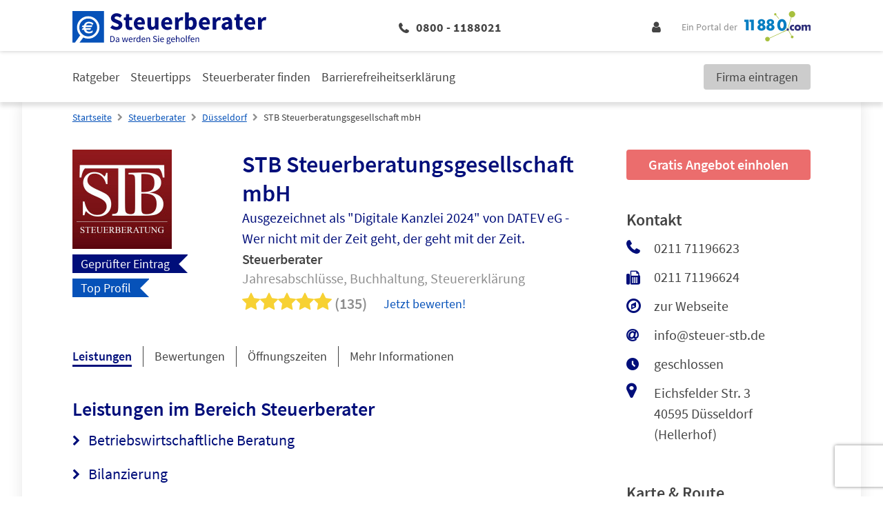

--- FILE ---
content_type: text/html; charset=UTF-8
request_url: https://www.11880-steuerberater.com/steuerberater/duesseldorf/stb-steuerberatungsgesellschaft-mbh-112447038.html
body_size: 42424
content:
<!DOCTYPE html>
<html lang="de">

<head>
         <meta charset="utf-8">
<meta name="viewport" content="width=device-width, initial-scale=1">

<title>STB Steuerberatungsgesellschaft mbH Düsseldorf | Öffnungszeiten | Telefon | Adresse</title>

            <meta name="description" content="Steuerberater, Jahresabschlüsse &amp; Buchhaltung &amp; Steuererklärung| ⌚ Öffnungszeiten | ✉ Adresse | ☎ Telefonnummer | ★ 135 Bewertungen | ✅ Angebot anfordern | ➤ Eichsfelder Str. 3 - 40595 Düsseldorf" />
                <meta name="robots" content="noindex, follow" />
                <meta name="og:type" content="website" />
                <meta name="og:locale" content="de_DE" />
                <meta name="og:title" content="STB Steuerberatungsgesellschaft mbH Düsseldorf | Öffnungszeiten | Telefon | Adresse" />
                <meta name="og:description" content="Steuerberater, Jahresabschlüsse &amp; Buchhaltung &amp; Steuererklärung| ⌚ Öffnungszeiten | ✉ Adresse | ☎ Telefonnummer | ★ 135 Bewertungen | ✅ Angebot anfordern | ➤ Eichsfelder Str. 3 - 40595 Düsseldorf" />
                <meta name="og:url" content="https://www.11880-steuerberater.com/steuerberater/duesseldorf/stb-steuerberatungsgesellschaft-mbh-112447038.html" />
                <meta name="fb:app_id" content="164582917283669" />
                <meta name="og:image" content="https://cdn.11880.com/_33203832_rw233h414_.jpg" />
    

    <script type="application/ld+json">
        {"@context":"http:\/\/schema.org","@type":"LocalBusiness","name":"STB Steuerberatungsgesellschaft mbH","logo":"https:\/\/cdn.11880.com\/_33203832_mw144h100_.jpg","image":"https:\/\/cdn.11880.com\/_33203832_mw144h100_.jpg","address":{"@type":"PostalAddress","postalCode":"40595","addressLocality":"D\u00fcsseldorf","addressRegion":"Hellerhof","streetAddress":"Eichsfelder Str. 3"},"geo":{"@type":"GeoCoordinates","latitude":"51.131985","longitude":"6.91366"},"telephone":"(0211) 71196623","faxNumber":"0211 71196624","potentialAction":{"@type":"ReviewAction","target":""},"url":"https:\/\/www.11880-steuerberater.com\/steuerberater\/duesseldorf\/stb-steuerberatungsgesellschaft-mbh-112447038.html","aggregateRating":{"@type":"AggregateRating","worstRating":1,"bestRating":5,"ratingValue":5,"reviewCount":135,"itemReviewed":{"@type":"Organization","name":"STB Steuerberatungsgesellschaft mbH"}},"openingHoursSpecification":[{"@type":"OpeningHoursSpecification","dayOfWeek":"Montag","opens":"09:00","closes":"17:00"},{"@type":"OpeningHoursSpecification","dayOfWeek":"Dienstag","opens":"09:00","closes":"17:00"},{"@type":"OpeningHoursSpecification","dayOfWeek":"Mittwoch","opens":"09:00","closes":"17:00"},{"@type":"OpeningHoursSpecification","dayOfWeek":"Donnerstag","opens":"09:00","closes":"17:00"},{"@type":"OpeningHoursSpecification","dayOfWeek":"Freitag","opens":"09:00","closes":"17:00"}],"reviews":[{"@type":"review","dateModified":"2026-01-19","datePublished":"2026-01-19","description":"Die Steuerberatungsgesellschaft STB hat sich umgehend bei mir telefonisch gemeldet, um mein Anliegen...","reviewRating":{"@type":"Rating","worstRating":1,"bestRating":5,"ratingValue":5},"itemReviewed":{"@type":"Organization","name":"STB Steuerberatungsgesellschaft mbH"},"author":{"@type":"Organization","name":"Cylex"},"publisher":{"@type":"Organization","name":"11880-steuerberater.com"}},{"@type":"review","dateModified":"2026-01-10","datePublished":"2026-01-10","description":"Sehr kompetente und zuverl\u00e4ssige Steuerberatung auf hohem fachlichen Niveau. Besonders hervorzuheben ist das moderne, digitale Arbeiten, das Abl\u00e4ufe deutlich vereinfacht und beschleunigt. Fragen werden verst\u00e4ndlich erkl\u00e4rt und Anliegen z\u00fcgig bearbeitet. Ich f\u00fchle mich hier bestens betreut und kann die Kanzlei uneingeschr\u00e4nkt weiterempfehlen.","reviewRating":{"@type":"Rating","worstRating":1,"bestRating":5,"ratingValue":5},"itemReviewed":{"@type":"Organization","name":"STB Steuerberatungsgesellschaft mbH"},"author":{"@type":"Organization","name":"Gast"},"publisher":{"@type":"Organization","name":"11880-steuerberater.com"}},{"@type":"review","dateModified":"2026-01-10","datePublished":"2026-01-10","description":"Moderne Steuerberatung mit konsequent digitalem Arbeiten. Kompetente Beratung, schnelle Abl\u00e4ufe und sehr freundliche Ansprechpartner.","reviewRating":{"@type":"Rating","worstRating":1,"bestRating":5,"ratingValue":5},"itemReviewed":{"@type":"Organization","name":"STB Steuerberatungsgesellschaft mbH"},"author":{"@type":"Organization","name":"unser Steuerberater Fachportal"},"publisher":{"@type":"Organization","name":"11880-steuerberater.com"}},{"@type":"review","dateModified":"2026-01-10","datePublished":"2026-01-10","description":"Sehr kompetente und zuverl\u00e4ssige Steuerberatung auf hohem fachlichen Niveau. Besonders hervorzuheben...","reviewRating":{"@type":"Rating","worstRating":1,"bestRating":5,"ratingValue":5},"itemReviewed":{"@type":"Organization","name":"STB Steuerberatungsgesellschaft mbH"},"author":{"@type":"Organization","name":"Cylex"},"publisher":{"@type":"Organization","name":"11880-steuerberater.com"}},{"@type":"review","dateModified":"2026-01-10","datePublished":"2026-01-10","description":"Im Vergleich zu anderen Steuerkanzleien sehr professionell und gut organisiert. Besonders positiv \u00fcberrascht hat mich der hohe Grad an Digitalisierung, den ich so zuvor nicht kannte. Abl\u00e4ufe sind effizient, die Kommunikation l\u00e4uft schnell und verst\u00e4ndlich, und man f\u00fchlt sich insgesamt sehr gut betreut. Absolut empfehlenswert.","reviewRating":{"@type":"Rating","worstRating":1,"bestRating":5,"ratingValue":5},"itemReviewed":{"@type":"Organization","name":"STB Steuerberatungsgesellschaft mbH"},"author":{"@type":"Organization","name":"Gast"},"publisher":{"@type":"Organization","name":"11880-steuerberater.com"}},{"@type":"review","dateModified":"2026-01-10","datePublished":"2026-01-10","description":"Im Vergleich zu anderen Steuerkanzleien sehr professionell und gut organisiert. Besonders positiv \u00fcberrascht hat mich der hohe Grad an Digitalisierung, den ich so zuvor nicht kannte. Abl\u00e4ufe sind effizient, die Kommunikation l\u00e4uft schnell und verst\u00e4ndlich, und man f\u00fchlt sich insgesamt sehr gut betreut. Absolut empfehlenswert.","reviewRating":{"@type":"Rating","worstRating":1,"bestRating":5,"ratingValue":5},"itemReviewed":{"@type":"Organization","name":"STB Steuerberatungsgesellschaft mbH"},"author":{"@type":"Organization","name":"unser Steuerberater Fachportal"},"publisher":{"@type":"Organization","name":"11880-steuerberater.com"}},{"@type":"review","dateModified":"2026-01-10","datePublished":"2026-01-10","description":"Im Vergleich zu anderen Steuerkanzleien sehr professionell und gut organisiert. Besonders positiv...","reviewRating":{"@type":"Rating","worstRating":1,"bestRating":5,"ratingValue":5},"itemReviewed":{"@type":"Organization","name":"STB Steuerberatungsgesellschaft mbH"},"author":{"@type":"Organization","name":"Cylex"},"publisher":{"@type":"Organization","name":"11880-steuerberater.com"}},{"@type":"review","dateModified":"2026-01-09","datePublished":"2026-01-09","description":"Die Steuerberater \u00fcberzeugen durch ihre kompetente und freundliche Art. Die Zusammenarbeit mit ihnen und ihrem Team ist sehr angenehm und kundenorientiert.\r\nMeine Fragen und Anliegen werden stets sehr schnell und ausf\u00fchrlich beantwortet.\r\nIch freue mich auf die weitere Zusammenarbeit!","reviewRating":{"@type":"Rating","worstRating":1,"bestRating":5,"ratingValue":5},"itemReviewed":{"@type":"Organization","name":"STB Steuerberatungsgesellschaft mbH"},"author":{"@type":"Organization","name":"STB Steuerberatung"},"publisher":{"@type":"Organization","name":"11880-steuerberater.com"}},{"@type":"review","dateModified":"2026-01-09","datePublished":"2026-01-09","description":"Die Steuerberater \u00fcberzeugen durch ihre kompetente und freundliche Art. Die Zusammenarbeit mit ihnen und ihrem Team ist sehr angenehm und kundenorientiert.\nMeine Fragen und Anliegen werden stets sehr schnell und ausf\u00fchrlich beantwortet.\nIch freue mich auf die weitere Zusammenarbeit!","reviewRating":{"@type":"Rating","worstRating":1,"bestRating":5,"ratingValue":5},"itemReviewed":{"@type":"Organization","name":"STB Steuerberatungsgesellschaft mbH"},"author":{"@type":"Organization","name":"unser Steuerberater Fachportal"},"publisher":{"@type":"Organization","name":"11880-steuerberater.com"}},{"@type":"review","dateModified":"2026-01-09","datePublished":"2026-01-09","description":"Die Steuerberater \u00fcberzeugen durch ihre kompetente und freundliche Art. Die Zusammenarbeit mit ihnen und ihrem Team ist sehr angenehm und kundenorientiert.\nMeine Fragen und Anliegen werden stets sehr schnell und ausf\u00fchrlich beantwortet.\nIch freue mich auf die weitere Zusammenarbeit!","reviewRating":{"@type":"Rating","worstRating":1,"bestRating":5,"ratingValue":5},"itemReviewed":{"@type":"Organization","name":"STB Steuerberatungsgesellschaft mbH"},"author":{"@type":"Organization","name":"unser Steuerberater Fachportal"},"publisher":{"@type":"Organization","name":"11880-steuerberater.com"}},{"@type":"review","dateModified":"2026-01-09","datePublished":"2026-01-09","description":"Kompetente Beratung, freundliche Ansprechpartner und eine sehr angenehme Zusammenarbeit. Fragen...","reviewRating":{"@type":"Rating","worstRating":1,"bestRating":5,"ratingValue":5},"itemReviewed":{"@type":"Organization","name":"STB Steuerberatungsgesellschaft mbH"},"author":{"@type":"Organization","name":"Cylex"},"publisher":{"@type":"Organization","name":"11880-steuerberater.com"}},{"@type":"review","dateModified":"2026-01-09","datePublished":"2026-01-09","description":"Ich h\u00e4tte nie gedacht, dass man sich bei einer Steuerkanzlei einmal so gut aufgehoben f\u00fchlen kann. Von der ersten Minute an hatte ich das Gef\u00fchl, nicht nur eine \u201eMandantin\u201c, sondern ein Mensch zu sein, dem wirklich zugeh\u00f6rt wird. Jede meiner Fragen wurde geduldig, verst\u00e4ndlich und mit echter Herzlichkeit beantwortet \u2013 ohne Zeitdruck, ohne kompliziertes Fachchinesisch.\r\nBesonders beeindruckt hat mich, wie modern und digital hier gearbeitet wird. Dokumente lassen sich unkompliziert online \u00fcbermitteln, vieles l\u00e4uft papierlos und schnell, und dennoch bleibt der pers\u00f6nliche Kontakt immer im Mittelpunkt. Diese Kombination aus fortschrittlicher Digitalisierung und menschlicher N\u00e4he ist f\u00fcr mich etwas ganz Besonderes und gibt mir ein enormes Gef\u00fchl von Sicherheit und Entlastung im Alltag.\r\nGerade bei steuerlichen Themen, die oft mit Unsicherheit und Sorgen verbunden sind, ist Vertrauen unglaublich wichtig. Dieses Vertrauen habe ich hier sofort gesp\u00fcrt. Ich wei\u00df jederzeit, dass meine Unterlagen sicher, strukturiert und professionell bearbeitet werden \u2013 transparent, effizient und absolut zuverl\u00e4ssig.\r\nWas mich besonders ber\u00fchrt, ist die individuelle Betreuung. Man merkt, dass hier mit Leidenschaft gearbeitet wird und jede pers\u00f6nliche Situation ernst genommen wird. Nach jedem Kontakt gehe ich mit einem guten Gef\u00fchl, innerer Ruhe und der Gewissheit, bestens betreut zu sein.\r\nF\u00fcr mich ist diese Kanzlei weit mehr als ein Dienstleister \u2013 sie ist ein verl\u00e4sslicher, moderner Begleiter, der mir Sicherheit gibt und mir durch digitale L\u00f6sungen und pers\u00f6nliche Beratung das Leben sp\u00fcrbar leichter macht. Von Herzen danke f\u00fcr diese au\u00dfergew\u00f6hnliche Unterst\u00fctzung. Uneingeschr\u00e4nkte Empfehlung.","reviewRating":{"@type":"Rating","worstRating":1,"bestRating":5,"ratingValue":5},"itemReviewed":{"@type":"Organization","name":"STB Steuerberatungsgesellschaft mbH"},"author":{"@type":"Organization","name":"Gast"},"publisher":{"@type":"Organization","name":"11880-steuerberater.com"}},{"@type":"review","dateModified":"2026-01-09","datePublished":"2026-01-09","description":"Ich h\u00e4tte nie gedacht, dass man sich bei einer Steuerkanzlei einmal so gut aufgehoben f\u00fchlen kann. Von der ersten Minute an hatte ich das Gef\u00fchl, nicht nur eine \u201eMandantin\u201c, sondern ein Mensch zu sein, dem wirklich zugeh\u00f6rt wird. Jede meiner Fragen wurde geduldig, verst\u00e4ndlich und mit echter Herzlichkeit beantwortet \u2013 ohne Zeitdruck, ohne kompliziertes Fachchinesisch.\nBesonders beeindruckt hat mich, wie modern und digital hier gearbeitet wird. Dokumente lassen sich unkompliziert online \u00fcbermitteln, vieles l\u00e4uft papierlos und schnell, und dennoch bleibt der pers\u00f6nliche Kontakt immer im Mittelpunkt. Diese Kombination aus fortschrittlicher Digitalisierung und menschlicher N\u00e4he ist f\u00fcr mich etwas ganz Besonderes und gibt mir ein enormes Gef\u00fchl von Sicherheit und Entlastung im Alltag.\nGerade bei steuerlichen Themen, die oft mit Unsicherheit und Sorgen verbunden sind, ist Vertrauen unglaublich wichtig. Dieses Vertrauen habe ich hier sofort gesp\u00fcrt. Ich wei\u00df jederzeit, dass meine Unterlagen sicher, strukturiert und professionell bearbeitet werden \u2013 transparent, effizient und absolut zuverl\u00e4ssig.\nWas mich besonders ber\u00fchrt, ist die individuelle Betreuung. Man merkt, dass hier mit Leidenschaft gearbeitet wird und jede pers\u00f6nliche Situation ernst genommen wird. Nach jedem Kontakt gehe ich mit einem guten Gef\u00fchl, innerer Ruhe und der Gewissheit, bestens betreut zu sein.\nF\u00fcr mich ist diese Kanzlei weit mehr als ein Dienstleister \u2013 sie ist ein verl\u00e4sslicher, moderner Begleiter, der mir Sicherheit gibt und mir durch digitale L\u00f6sungen und pers\u00f6nliche Beratung das Leben sp\u00fcrbar leichter macht. Von Herzen danke f\u00fcr diese au\u00dfergew\u00f6hnliche Unterst\u00fctzung. Uneingeschr\u00e4nkte Empfehlung.","reviewRating":{"@type":"Rating","worstRating":1,"bestRating":5,"ratingValue":5},"itemReviewed":{"@type":"Organization","name":"STB Steuerberatungsgesellschaft mbH"},"author":{"@type":"Organization","name":"unser Steuerberater Fachportal"},"publisher":{"@type":"Organization","name":"11880-steuerberater.com"}},{"@type":"review","dateModified":"2026-01-09","datePublished":"2026-01-09","description":"Ich h\u00e4tte nie gedacht, dass man sich bei einer Steuerkanzlei einmal so gut aufgehoben f\u00fchlen kann....","reviewRating":{"@type":"Rating","worstRating":1,"bestRating":5,"ratingValue":5},"itemReviewed":{"@type":"Organization","name":"STB Steuerberatungsgesellschaft mbH"},"author":{"@type":"Organization","name":"Cylex"},"publisher":{"@type":"Organization","name":"11880-steuerberater.com"}},{"@type":"review","dateModified":"2026-01-09","datePublished":"2026-01-09","description":"Das Team STB \u00fcberzeugt durch eine au\u00dferordentlich strukturierte, professionelle und zugleich moderne Arbeitsweise. Die Kanzlei ist sehr modern und zeitlos eingerichtet, wenn ich diese mit anderen vergleichen sollte. Besonders hervorzuheben ist der konsequent digitale Ansatz, der Prozesse effizient, transparent und zeitgem\u00e4\u00df gestaltet. Die Kombination aus fachlicher Pr\u00e4zision, klarer Kommunikation und hoher Serviceorientierung rechtfertigt uneingeschr\u00e4nkt die Entscheidung f\u00fcr diese Steuerkanzlei.","reviewRating":{"@type":"Rating","worstRating":1,"bestRating":5,"ratingValue":5},"itemReviewed":{"@type":"Organization","name":"STB Steuerberatungsgesellschaft mbH"},"author":{"@type":"Organization","name":"Gast"},"publisher":{"@type":"Organization","name":"11880-steuerberater.com"}},{"@type":"review","dateModified":"2026-01-09","datePublished":"2026-01-09","description":"Das Team STB \u00fcberzeugt durch eine au\u00dferordentlich strukturierte, professionelle und zugleich moderne Arbeitsweise. Die Kanzlei ist sehr modern und zeitlos eingerichtet, wenn ich diese mit anderen vergleichen sollte. Besonders hervorzuheben ist der konsequent digitale Ansatz, der Prozesse effizient, transparent und zeitgem\u00e4\u00df gestaltet. Die Kombination aus fachlicher Pr\u00e4zision, klarer Kommunikation und hoher Serviceorientierung rechtfertigt uneingeschr\u00e4nkt die Entscheidung f\u00fcr diese Steuerkanzlei.","reviewRating":{"@type":"Rating","worstRating":1,"bestRating":5,"ratingValue":5},"itemReviewed":{"@type":"Organization","name":"STB Steuerberatungsgesellschaft mbH"},"author":{"@type":"Organization","name":"unser Steuerberater Fachportal"},"publisher":{"@type":"Organization","name":"11880-steuerberater.com"}},{"@type":"review","dateModified":"2026-01-09","datePublished":"2026-01-09","description":"Das Team STB \u00fcberzeugt durch eine au\u00dferordentlich strukturierte, professionelle und zugleich moderne...","reviewRating":{"@type":"Rating","worstRating":1,"bestRating":5,"ratingValue":5},"itemReviewed":{"@type":"Organization","name":"STB Steuerberatungsgesellschaft mbH"},"author":{"@type":"Organization","name":"Cylex"},"publisher":{"@type":"Organization","name":"11880-steuerberater.com"}},{"@type":"review","dateModified":"2026-01-08","datePublished":"2026-01-08","description":"Moderne und zuverl\u00e4ssige Steuerkanzlei. Sehr strukturierte, digitale Abl\u00e4ufe, schnelle R\u00fcckmeldungen und kompetente Beratung auf Augenh\u00f6he. Klare Empfehlung.","reviewRating":{"@type":"Rating","worstRating":1,"bestRating":5,"ratingValue":5},"itemReviewed":{"@type":"Organization","name":"STB Steuerberatungsgesellschaft mbH"},"author":{"@type":"Organization","name":"Gast"},"publisher":{"@type":"Organization","name":"11880-steuerberater.com"}},{"@type":"review","dateModified":"2026-01-08","datePublished":"2026-01-08","description":"Moderne und zuverl\u00e4ssige Steuerkanzlei. Sehr strukturierte, digitale Abl\u00e4ufe, schnelle R\u00fcckmeldungen und kompetente Beratung auf Augenh\u00f6he. Klare Empfehlung.","reviewRating":{"@type":"Rating","worstRating":1,"bestRating":5,"ratingValue":5},"itemReviewed":{"@type":"Organization","name":"STB Steuerberatungsgesellschaft mbH"},"author":{"@type":"Organization","name":"unser Steuerberater Fachportal"},"publisher":{"@type":"Organization","name":"11880-steuerberater.com"}},{"@type":"review","dateModified":"2026-01-08","datePublished":"2026-01-08","description":"Die Zusammenarbeit mit dieser Kanzlei ist f\u00fcr uns eine echte Erleichterung. Was sofort auff\u00e4llt: Alles l\u00e4uft klar, strukturiert und digital, ohne komplizierte Abl\u00e4ufe oder st\u00e4ndiges Nachhaken. Man wei\u00df jederzeit, wo man steht \u2013 das gibt enorm viel Sicherheit.\r\n\r\nBesonders sch\u00e4tzen wir die Verl\u00e4sslichkeit und Ruhe, die das Team ausstrahlt. R\u00fcckmeldungen kommen schnell, Erkl\u00e4rungen sind verst\u00e4ndlich und Entscheidungen werden nachvollziehbar getroffen. Statt Unsicherheit oder Stress f\u00fchlt man sich hier einfach gut aufgehoben.\r\n\r\nDiese Kanzlei verbindet moderne Arbeitsweise mit echter Menschlichkeit. Wer eine Steuerberatung sucht, die mitdenkt, entlastet und Vertrauen schafft, ist hier genau richtig. F\u00fcr uns eine klare Empfehlung \u2013 fachlich wie menschlich.","reviewRating":{"@type":"Rating","worstRating":1,"bestRating":5,"ratingValue":5},"itemReviewed":{"@type":"Organization","name":"STB Steuerberatungsgesellschaft mbH"},"author":{"@type":"Organization","name":"Gast"},"publisher":{"@type":"Organization","name":"11880-steuerberater.com"}},{"@type":"review","dateModified":"2026-01-08","datePublished":"2026-01-08","description":"Die Zusammenarbeit mit dieser Kanzlei ist f\u00fcr uns eine echte Erleichterung. Was sofort auff\u00e4llt: Alles l\u00e4uft klar, strukturiert und digital, ohne komplizierte Abl\u00e4ufe oder st\u00e4ndiges Nachhaken. Man wei\u00df jederzeit, wo man steht \u2013 das gibt enorm viel Sicherheit.\n\nBesonders sch\u00e4tzen wir die Verl\u00e4sslichkeit und Ruhe, die das Team ausstrahlt. R\u00fcckmeldungen kommen schnell, Erkl\u00e4rungen sind verst\u00e4ndlich und Entscheidungen werden nachvollziehbar getroffen. Statt Unsicherheit oder Stress f\u00fchlt man sich hier einfach gut aufgehoben.\n\nDiese Kanzlei verbindet moderne Arbeitsweise mit echter Menschlichkeit. Wer eine Steuerberatung sucht, die mitdenkt, entlastet und Vertrauen schafft, ist hier genau richtig. F\u00fcr uns eine klare Empfehlung \u2013 fachlich wie menschlich.","reviewRating":{"@type":"Rating","worstRating":1,"bestRating":5,"ratingValue":5},"itemReviewed":{"@type":"Organization","name":"STB Steuerberatungsgesellschaft mbH"},"author":{"@type":"Organization","name":"unser Steuerberater Fachportal"},"publisher":{"@type":"Organization","name":"11880-steuerberater.com"}},{"@type":"review","dateModified":"2026-01-08","datePublished":"2026-01-08","description":"Wir sind \u00e4u\u00dferst zufrieden mit der Zusammenarbeit mit dieser Steuerkanzlei. Von Anfang an hat uns besonders der hohe Digitalisierungsgrad \u00fcberzeugt: Die gesamte Zusammenarbeit l\u00e4uft strukturiert, papierlos und effizient \u00fcber digitale Prozesse, was enorm Zeit spart und jederzeit Transparenz schafft.\r\n\r\nR\u00fcckfragen werden schnell und kompetent beantwortet, Fristen zuverl\u00e4ssig eingehalten und komplexe steuerliche Sachverhalte verst\u00e4ndlich erkl\u00e4rt. Man merkt sofort, dass hier modern gedacht und professionell gearbeitet wird \u2013 fernab von veralteten Abl\u00e4ufen, die man leider noch h\u00e4ufig bei anderen Kanzleien findet.\r\n\r\nBesonders hervorzuheben ist die proaktive Beratung: Es wird nicht nur verwaltet, sondern aktiv mitgedacht und optimiert. F\u00fcr Unternehmen und Selbstst\u00e4ndige, die Wert auf eine digitale, zukunftsorientierte und verl\u00e4ssliche Steuerberatung legen, ist diese Kanzlei die perfekte Wahl.\r\n\r\nWir f\u00fchlen uns fachlich wie menschlich sehr gut aufgehoben und k\u00f6nnen die Kanzlei uneingeschr\u00e4nkt weiterempfehlen.","reviewRating":{"@type":"Rating","worstRating":1,"bestRating":5,"ratingValue":5},"itemReviewed":{"@type":"Organization","name":"STB Steuerberatungsgesellschaft mbH"},"author":{"@type":"Organization","name":"Gast"},"publisher":{"@type":"Organization","name":"11880-steuerberater.com"}},{"@type":"review","dateModified":"2026-01-08","datePublished":"2026-01-08","description":"Wir sind \u00e4u\u00dferst zufrieden mit der Zusammenarbeit mit dieser Steuerkanzlei. Von Anfang an hat uns besonders der hohe Digitalisierungsgrad \u00fcberzeugt: Die gesamte Zusammenarbeit l\u00e4uft strukturiert, papierlos und effizient \u00fcber digitale Prozesse, was enorm Zeit spart und jederzeit Transparenz schafft.\n\nR\u00fcckfragen werden schnell und kompetent beantwortet, Fristen zuverl\u00e4ssig eingehalten und komplexe steuerliche Sachverhalte verst\u00e4ndlich erkl\u00e4rt. Man merkt sofort, dass hier modern gedacht und professionell gearbeitet wird \u2013 fernab von veralteten Abl\u00e4ufen, die man leider noch h\u00e4ufig bei anderen Kanzleien findet.\n\nBesonders hervorzuheben ist die proaktive Beratung: Es wird nicht nur verwaltet, sondern aktiv mitgedacht und optimiert. F\u00fcr Unternehmen und Selbstst\u00e4ndige, die Wert auf eine digitale, zukunftsorientierte und verl\u00e4ssliche Steuerberatung legen, ist diese Kanzlei die perfekte Wahl.\n\nWir f\u00fchlen uns fachlich wie menschlich sehr gut aufgehoben und k\u00f6nnen die Kanzlei uneingeschr\u00e4nkt weiterempfehlen.","reviewRating":{"@type":"Rating","worstRating":1,"bestRating":5,"ratingValue":5},"itemReviewed":{"@type":"Organization","name":"STB Steuerberatungsgesellschaft mbH"},"author":{"@type":"Organization","name":"unser Steuerberater Fachportal"},"publisher":{"@type":"Organization","name":"11880-steuerberater.com"}},{"@type":"review","dateModified":"2026-01-08","datePublished":"2026-01-08","description":"Mit anspruchsvollen gesch\u00e4ftlichen Herausforderungen habe ich mich an diese Kanzlei gewandt und wurde von Beginn an \u00e4u\u00dferst wertsch\u00e4tzend und professionell betreut. Schon beim ersten Termin nahm man sich viel Zeit, um meine unternehmerische Situation genau zu verstehen und individuell darauf einzugehen.\r\n\r\nDie Beratung durch zwei sehr angenehme und fachlich versierte Herren war durchweg \u00fcberzeugend. Sie arbeiteten strukturiert, erkl\u00e4rten komplexe Sachverhalte verst\u00e4ndlich und zeigten klare, umsetzbare L\u00f6sungswege auf. Die Qualit\u00e4t der Beratung war in jeder Hinsicht auf einem sehr hohen Niveau.\r\n\r\nBesonders hervorzuheben ist das gro\u00dfe Engagement, mit dem meine gesch\u00e4ftlichen Probleme behandelt wurden. Ich hatte zu keiner Zeit das Gef\u00fchl, nur \u201eein Fall unter vielen\u201c zu sein. Im Gegenteil: Meine Anliegen wurden ernst genommen und mit gro\u00dfer Sorgfalt sowie Kompetenz erfolgreich bearbeitet.\r\n\r\nIch f\u00fchlte mich jederzeit bestens aufgehoben und kann diese Kanzlei uneingeschr\u00e4nkt weiterempfehlen. F\u00fcr mich als Unternehmer eine hervorragende Adresse, wenn man verl\u00e4ssliche und qualitativ hochwertige Beratung sucht.","reviewRating":{"@type":"Rating","worstRating":1,"bestRating":5,"ratingValue":5},"itemReviewed":{"@type":"Organization","name":"STB Steuerberatungsgesellschaft mbH"},"author":{"@type":"Organization","name":"Gast"},"publisher":{"@type":"Organization","name":"11880-steuerberater.com"}},{"@type":"review","dateModified":"2026-01-08","datePublished":"2026-01-08","description":"Moderne und zuverl\u00e4ssige Steuerkanzlei. Sehr strukturierte, digitale Abl\u00e4ufe, schnelle R\u00fcckmeldungen...","reviewRating":{"@type":"Rating","worstRating":1,"bestRating":5,"ratingValue":5},"itemReviewed":{"@type":"Organization","name":"STB Steuerberatungsgesellschaft mbH"},"author":{"@type":"Organization","name":"Cylex"},"publisher":{"@type":"Organization","name":"11880-steuerberater.com"}},{"@type":"review","dateModified":"2026-01-02","datePublished":"2026-01-02","description":"Ich bin sehr zufrieden","reviewRating":{"@type":"Rating","worstRating":1,"bestRating":5,"ratingValue":5},"itemReviewed":{"@type":"Organization","name":"STB Steuerberatungsgesellschaft mbH"},"author":{"@type":"Organization","name":"unser Steuerberater Fachportal"},"publisher":{"@type":"Organization","name":"11880-steuerberater.com"}},{"@type":"review","dateModified":"2025-12-20","datePublished":"2025-12-20","description":"Sehr gute Steuerkanzlei. Besonders hervorzuheben ist die digitale Arbeitsweise sowie die zuverl\u00e4ssigen Erinnerungen an Fristen und Unterlagen. Gerade als Unternehmer, der im Tagesgesch\u00e4ft stark eingebunden ist, ist diese U...","reviewRating":{"@type":"Rating","worstRating":1,"bestRating":5,"ratingValue":5},"itemReviewed":{"@type":"Organization","name":"STB Steuerberatungsgesellschaft mbH"},"author":{"@type":"Organization","name":"KennstDuEinen"},"publisher":{"@type":"Organization","name":"11880-steuerberater.com"}},{"@type":"review","dateModified":"2025-12-13","datePublished":"2025-12-13","description":"Ich werde seit mehreren Jahren von dieser Steuerkanzlei betreut und bin durchweg sehr zufrieden. Die Zusammenarbeit ist gepr\u00e4gt von hoher fachlicher Kompetenz, Zuverl\u00e4ssigkeit und einer ausgesprochen strukturierten Arbeitsweise.\r\n\r\nBesonders hervorzuheben ist die praxisnahe und vorausschauende Beratung. Steuerliche Fragestellungen werden nicht nur korrekt abgearbeitet, sondern verst\u00e4ndlich erkl\u00e4rt und stets im gr\u00f6\u00dferen wirtschaftlichen Zusammenhang betrachtet.\r\n\r\nDie Kanzlei arbeitet sehr digital und effizient. Unterlagen k\u00f6nnen unkompliziert elektronisch eingereicht werden, R\u00fcckfragen erfolgen zeitnah und klar strukturiert. Termine werden zuverl\u00e4ssig eingehalten, Fristen konsequent \u00fcberwacht und man hat jederzeit das Gef\u00fchl, dass die eigenen Angelegenheiten professionell organisiert sind.\r\n\r\nAuch menschlich \u00fcberzeugt das Team: freundlich, verbindlich und gut erreichbar. R\u00fcckmeldungen erfolgen schnell, selbst bei komplexeren Themen, und man f\u00fchlt sich als Mandant ernst genommen und individuell betreut \u2013 keine \u201eStandardabfertigung\u201c.\r\n\r\nZusammenfassend handelt es sich um eine moderne, hervorragend organisierte Steuerkanzlei, die fachlich wie auch kommunikativ auf sehr hohem Niveau arbeitet. Ich kann die Kanzlei uneingeschr\u00e4nkt empfehlen, sowohl f\u00fcr Selbstst\u00e4ndige als auch Unternehmen, die Wert auf eine verl\u00e4ssliche und strategische Steuerberatung legen.","reviewRating":{"@type":"Rating","worstRating":1,"bestRating":5,"ratingValue":5},"itemReviewed":{"@type":"Organization","name":"STB Steuerberatungsgesellschaft mbH"},"author":{"@type":"Organization","name":"Gast"},"publisher":{"@type":"Organization","name":"11880-steuerberater.com"}},{"@type":"review","dateModified":"2025-12-13","datePublished":"2025-12-13","description":"Ich werde seit mehreren Jahren von dieser Steuerkanzlei betreut und bin durchweg sehr zufrieden. Die Zusammenarbeit ist gepr\u00e4gt von hoher fachlicher Kompetenz, Zuverl\u00e4ssigkeit und einer ausgesprochen strukturierten Arbeitsweise.\n\nBesonders hervorzuheben ist die praxisnahe und vorausschauende Beratung. Steuerliche Fragestellungen werden nicht nur korrekt abgearbeitet, sondern verst\u00e4ndlich erkl\u00e4rt und stets im gr\u00f6\u00dferen wirtschaftlichen Zusammenhang betrachtet.\n\nDie Kanzlei arbeitet sehr digital und effizient. Unterlagen k\u00f6nnen unkompliziert elektronisch eingereicht werden, R\u00fcckfragen erfolgen zeitnah und klar strukturiert. Termine werden zuverl\u00e4ssig eingehalten, Fristen konsequent \u00fcberwacht und man hat jederzeit das Gef\u00fchl, dass die eigenen Angelegenheiten professionell organisiert sind.\n\nAuch menschlich \u00fcberzeugt das Team: freundlich, verbindlich und gut erreichbar. R\u00fcckmeldungen erfolgen schnell, selbst bei komplexeren Themen, und man f\u00fchlt sich als Mandant ernst genommen und individuell betreut \u2013 keine \u201eStandardabfertigung\u201c.\n\nZusammenfassend handelt es sich um eine moderne, hervorragend organisierte Steuerkanzlei, die fachlich wie auch kommunikativ auf sehr hohem Niveau arbeitet. Ich kann die Kanzlei uneingeschr\u00e4nkt empfehlen, sowohl f\u00fcr Selbstst\u00e4ndige als auch Unternehmen, die Wert auf eine verl\u00e4ssliche und strategische Steuerberatung legen.","reviewRating":{"@type":"Rating","worstRating":1,"bestRating":5,"ratingValue":5},"itemReviewed":{"@type":"Organization","name":"STB Steuerberatungsgesellschaft mbH"},"author":{"@type":"Organization","name":"unser Steuerberater Fachportal"},"publisher":{"@type":"Organization","name":"11880-steuerberater.com"}},{"@type":"review","dateModified":"2025-12-13","datePublished":"2025-12-13","description":"Ich werde seit mehreren Jahren von dieser Steuerkanzlei betreut und bin durchweg sehr zufrieden. Die...","reviewRating":{"@type":"Rating","worstRating":1,"bestRating":5,"ratingValue":5},"itemReviewed":{"@type":"Organization","name":"STB Steuerberatungsgesellschaft mbH"},"author":{"@type":"Organization","name":"Cylex"},"publisher":{"@type":"Organization","name":"11880-steuerberater.com"}},{"@type":"review","dateModified":"2024-08-23","datePublished":"2024-08-23","description":"Die telefonische Beratung der STB ist toll. Sehr gute und kundenorientierte Beratung! Meine Fragen wurden alle umfassend und kompetent am Telefon beantwortet. Dar\u00fcber hinaus nehmen sich die Mitarbeiter f\u00fcr einen wirklich die Zeit. Die STB Kanzlei macht f\u00fcr mich einen sehr guten Eindruck!","reviewRating":{"@type":"Rating","worstRating":1,"bestRating":5,"ratingValue":5},"itemReviewed":{"@type":"Organization","name":"STB Steuerberatungsgesellschaft mbH"},"author":{"@type":"Organization","name":"Gast"},"publisher":{"@type":"Organization","name":"11880-steuerberater.com"}},{"@type":"review","dateModified":"2024-08-22","datePublished":"2024-08-22","description":"Vielen Dank f\u00fcr alles! Ich sch\u00e4tze nicht nur Ihre sofortige und professionele Hilfe, sondern vor allem auch die Tatsache, dass ich so freundlich behandelt wurde. Ihre Unterst\u00fctzung, Einstellung und Ihr Vest\u00e4ndnis haben mir nicht nur geholfen, sondern auch viel Wissen vermittelt. Vielen lieben Dank f\u00fcr Ihre Professionalit\u00e4t und die wudersch\u00f6ne Art wie Sie Menschen behandeln !","reviewRating":{"@type":"Rating","worstRating":1,"bestRating":5,"ratingValue":5},"itemReviewed":{"@type":"Organization","name":"STB Steuerberatungsgesellschaft mbH"},"author":{"@type":"Organization","name":"Gast"},"publisher":{"@type":"Organization","name":"11880-steuerberater.com"}},{"@type":"review","dateModified":"2024-06-11","datePublished":"2024-06-11","description":"Ein super Steuerberater der unseren Fall schnellstm\u00f6glich bearbeitet hat und bei Fragen uns immer...","reviewRating":{"@type":"Rating","worstRating":1,"bestRating":5,"ratingValue":5},"itemReviewed":{"@type":"Organization","name":"STB Steuerberatungsgesellschaft mbH"},"author":{"@type":"Organization","name":"Cylex"},"publisher":{"@type":"Organization","name":"11880-steuerberater.com"}},{"@type":"review","dateModified":"2024-06-11","datePublished":"2024-06-11","description":"Ein super Steuerberater der unseren Fall schnellstm\u00f6glich bearbeitet hat und bei Fragen uns immer zur Seite stand. Nur zu empfehlen.","reviewRating":{"@type":"Rating","worstRating":1,"bestRating":5,"ratingValue":5},"itemReviewed":{"@type":"Organization","name":"STB Steuerberatungsgesellschaft mbH"},"author":{"@type":"Organization","name":"unser Steuerberater Fachportal"},"publisher":{"@type":"Organization","name":"11880-steuerberater.com"}},{"@type":"review","dateModified":"2024-05-28","datePublished":"2024-05-28","description":"Sehr kompetent und professionell, alle sehr freundlich. Meine Fragen wurden schnell und umfassend...","reviewRating":{"@type":"Rating","worstRating":1,"bestRating":5,"ratingValue":5},"itemReviewed":{"@type":"Organization","name":"STB Steuerberatungsgesellschaft mbH"},"author":{"@type":"Organization","name":"Cylex"},"publisher":{"@type":"Organization","name":"11880-steuerberater.com"}},{"@type":"review","dateModified":"2024-05-22","datePublished":"2024-05-22","description":"Wir k\u00f6nnen diese Kanzlei mit Bestem Gewissen weiterempfehlen.","reviewRating":{"@type":"Rating","worstRating":1,"bestRating":5,"ratingValue":5},"itemReviewed":{"@type":"Organization","name":"STB Steuerberatungsgesellschaft mbH"},"author":{"@type":"Organization","name":"unser Steuerberater Fachportal"},"publisher":{"@type":"Organization","name":"11880-steuerberater.com"}},{"@type":"review","dateModified":"2024-03-26","datePublished":"2024-03-26","description":"Ich kann die Steuerberaterkanzlei sehr empfehlen. Mir wurde sofort kompetent geholfen. Gerade in Zeiten, wo es schwer ist einen guten und erfahrenen Steuerberater zu finden war ich mit dem Service und der Qualit\u00e4t der Leistung sehr zufrieden.","reviewRating":{"@type":"Rating","worstRating":1,"bestRating":5,"ratingValue":5},"itemReviewed":{"@type":"Organization","name":"STB Steuerberatungsgesellschaft mbH"},"author":{"@type":"Organization","name":"unser Steuerberater Fachportal"},"publisher":{"@type":"Organization","name":"11880-steuerberater.com"}},{"@type":"review","dateModified":"2024-03-25","datePublished":"2024-03-25","description":"Ich kann die Steuerberatungsgesellschaft weiterempfehlen. Mir wurde schnell und kompetent...","reviewRating":{"@type":"Rating","worstRating":1,"bestRating":5,"ratingValue":5},"itemReviewed":{"@type":"Organization","name":"STB Steuerberatungsgesellschaft mbH"},"author":{"@type":"Organization","name":"Cylex"},"publisher":{"@type":"Organization","name":"11880-steuerberater.com"}},{"@type":"review","dateModified":"2024-01-31","datePublished":"2024-01-31","description":"Was f\u00fcr eine positive Erfahrung! Als absoluter Laie, wenn es um das Thema deutsche Besteuerung geht, verlie\u00df ich das Treffen sehr gut informiert, mit tollen Ratschl\u00e4gen und zuversichtlich, was meine n\u00e4chsten Schritte sein sollten. Superinformativ, hilfsbereit und sehr professionell; Auch die Atmosph\u00e4re war sehr angenehm. Kann ich wirklich empfehlen!","reviewRating":{"@type":"Rating","worstRating":1,"bestRating":5,"ratingValue":5},"itemReviewed":{"@type":"Organization","name":"STB Steuerberatungsgesellschaft mbH"},"author":{"@type":"Organization","name":"Gast"},"publisher":{"@type":"Organization","name":"11880-steuerberater.com"}},{"@type":"review","dateModified":"2024-01-24","datePublished":"2024-01-24","description":"Als chinesisches Unternehmen sind wir total zufrieden. Wir hatten bereits einige Steuerberater aber nun endlich angekommen! Liebe Gr\u00fc\u00dfe eure Xiaoli!","reviewRating":{"@type":"Rating","worstRating":1,"bestRating":5,"ratingValue":5},"itemReviewed":{"@type":"Organization","name":"STB Steuerberatungsgesellschaft mbH"},"author":{"@type":"Organization","name":"Gast"},"publisher":{"@type":"Organization","name":"11880-steuerberater.com"}},{"@type":"review","dateModified":"2024-01-15","datePublished":"2024-01-15","description":"Seit ca. 10 Jahren sind wir auf dem Gebiet der Parf\u00fcmerie t\u00e4tig. Durch eigene Produktion und weltweitem Verkauf bestehen auch sehr komplexe Sachverhalte. Leider habe ich durch die fehlende Steuerberatung und negative Erfahrungen mit Steuerberatern viele Steuern zahlen m\u00fcssen. Zum ersten Mal wurde mir im Erstgespr\u00e4ch viel erkl\u00e4rt, so dass ich die Komplexit\u00e4t verstanden habe. Ich bin froh, dass ich so ein Team gefunden habe, da auf die Menschlichkeit und R\u00fccksicht auf meine Unwissenheit Wert gelegt worden ist. Total gute Steuersparmodelle wurden mir auf den Tisch gelegt und erkl\u00e4rt. Man kann so viel Steuern sparen und das legal und das habe ich durch die STB erfahren. Schade, dass ich Team STB so sp\u00e4t kennengelernt habe. Danke und hoffe eine gute Zusammenarbeit!","reviewRating":{"@type":"Rating","worstRating":1,"bestRating":5,"ratingValue":5},"itemReviewed":{"@type":"Organization","name":"STB Steuerberatungsgesellschaft mbH"},"author":{"@type":"Organization","name":"Gast"},"publisher":{"@type":"Organization","name":"11880-steuerberater.com"}},{"@type":"review","dateModified":"2023-11-28","datePublished":"2023-11-28","description":"Junge Steuerberaterkanzlei mit engagierten Steuerberatern und sympathischem Auftreten. Als Rechttsanwalt empfehle ich gerne meine Mandanten dort hin.","reviewRating":{"@type":"Rating","worstRating":1,"bestRating":5,"ratingValue":5},"itemReviewed":{"@type":"Organization","name":"STB Steuerberatungsgesellschaft mbH"},"author":{"@type":"Organization","name":"unser Steuerberater Fachportal"},"publisher":{"@type":"Organization","name":"11880-steuerberater.com"}},{"@type":"review","dateModified":"2023-11-19","datePublished":"2023-11-19","description":"Ich bin sehr dankbar und zufrieden mit der Beratung durch den Steuerberater von STB. Ich habe den Termin sehr schnell erhalten, was sehr wichtig ist. Alle meine Fragen wurden sehr kompetent und ausf\u00fchrlich beantwortet und ich erhielt einen detaillierten Plan, was ich in meiner Situation tun sollte. Ich bin neu in Deutschland und es ist sehr schwierig, Steuerfragen alleine zu verstehen, insbesondere wenn man gerade erst mit Selbst\u00e4ndigkeit beginnt. Ich war auch sehr zufrieden mit der Einstellung, der angenehmen Kommunikation und der Tatsache, dass mir komplizierte Dinge \u00fcber Steuern in einfachen Worten erkl\u00e4rt wurde. Ich kann STB von ganzem Herzen weiterempfehlen!","reviewRating":{"@type":"Rating","worstRating":1,"bestRating":5,"ratingValue":5},"itemReviewed":{"@type":"Organization","name":"STB Steuerberatungsgesellschaft mbH"},"author":{"@type":"Organization","name":"Gast"},"publisher":{"@type":"Organization","name":"11880-steuerberater.com"}},{"@type":"review","dateModified":"2023-11-19","datePublished":"2023-11-19","description":"Ich bin sehr dankbar und zufrieden mit der Beratung durch den Steuerberater von STB. Ich habe den Termin sehr schnell erhalten, was sehr wichtig ist. Alle meine Fragen wurden sehr kompetent und ausf\u00fchrlich beantwortet und ich erhielt einen detaillierten Plan, was ich in meiner Situation tun sollte. Ich bin neu in Deutschland und es ist sehr schwierig, Steuerfragen alleine zu verstehen, insbesondere wenn man gerade erst mit Selbst\u00e4ndigkeit beginnt. Ich war auch sehr zufrieden mit der Einstellung, der angenehmen Kommunikation und der Tatsache, dass mir komplizierte Dinge \u00fcber Steuern in einfachen Worten erkl\u00e4rt wurden. Ich kann STB von ganzem Herzen weiterempfehlen!","reviewRating":{"@type":"Rating","worstRating":1,"bestRating":5,"ratingValue":5},"itemReviewed":{"@type":"Organization","name":"STB Steuerberatungsgesellschaft mbH"},"author":{"@type":"Organization","name":"unser Steuerberater Fachportal"},"publisher":{"@type":"Organization","name":"11880-steuerberater.com"}},{"@type":"review","dateModified":"2023-10-31","datePublished":"2023-10-31","description":"Ich bin sehr sehr Zufrieden mit diesem Steuerberater. Auf menschlicher Ebene einfach nur top und Gesch\u00e4ftlich kann man nicht besser beraten sein. Ich w\u00fcrde es jedem nur weiter empfehlen wenn man wirklich kompetente Hilfe haben m\u00f6chte 10\/10\u2764\u00ef\u00b8\u008f\u00f0\u0178\u2122\u008f\u00f0\u0178\u008f\u00be","reviewRating":{"@type":"Rating","worstRating":1,"bestRating":5,"ratingValue":5},"itemReviewed":{"@type":"Organization","name":"STB Steuerberatungsgesellschaft mbH"},"author":{"@type":"Organization","name":"Gast"},"publisher":{"@type":"Organization","name":"11880-steuerberater.com"}},{"@type":"review","dateModified":"2023-10-31","datePublished":"2023-10-31","description":"Ich bin sehr sehr Zufrieden mit diesem Steuerberater. Auf menschlicher Ebene einfach nur top und Gesch\u00e4ftlich kann man nicht besser beraten sein. Ich w\u00fcrde es jedem nur weiter empfehlen wenn man wirklich kompetente Hilfe haben m\u00f6chte 10\/10\u2764\u00ef\u00b8\u008f\u00f0\u0178\u2122\u008f\u00f0\u0178\u008f\u00be","reviewRating":{"@type":"Rating","worstRating":1,"bestRating":5,"ratingValue":5},"itemReviewed":{"@type":"Organization","name":"STB Steuerberatungsgesellschaft mbH"},"author":{"@type":"Organization","name":"unser Steuerberater Fachportal"},"publisher":{"@type":"Organization","name":"11880-steuerberater.com"}},{"@type":"review","dateModified":"2023-07-06","datePublished":"2023-07-06","description":"Die STB ist eine sehr gute Steuerberatungsgesellschaft, bei der ich mich seit Beginn meiner Selbstst\u00e4ndigkeit sicher und komplett unterst\u00fctzt f\u00fchle. Sie sind immer f\u00fcr jegliche Fragen offen und und mit einer L\u00f6sung nicht weit entfernt. Ich kann sie einfach nur jedem weiterempfehlen und ans Herz legen, der gro\u00dfen Wert auf Zuverl\u00e4ssigkeit und Kompetenz legt. Vielen lieben Dank!","reviewRating":{"@type":"Rating","worstRating":1,"bestRating":5,"ratingValue":5},"itemReviewed":{"@type":"Organization","name":"STB Steuerberatungsgesellschaft mbH"},"author":{"@type":"Organization","name":"Gast"},"publisher":{"@type":"Organization","name":"11880-steuerberater.com"}},{"@type":"review","dateModified":"2023-03-19","datePublished":"2023-03-19","description":"Das erste mal habe ich so ein gutes gef\u00fchl in sachen steuern. Sehr fach und sachlich, alle fragen werden gekl\u00e4rt und man wird zu 100% verstanden. Kann ich nur empfehlen !","reviewRating":{"@type":"Rating","worstRating":1,"bestRating":5,"ratingValue":5},"itemReviewed":{"@type":"Organization","name":"STB Steuerberatungsgesellschaft mbH"},"author":{"@type":"Organization","name":"unser Steuerberater Fachportal"},"publisher":{"@type":"Organization","name":"11880-steuerberater.com"}},{"@type":"review","dateModified":"2023-03-06","datePublished":"2023-03-06","description":"Bin aus dem Bundesland Hessen. Obwohl es hier viele Steuerberater gibt, habe ich mich f\u00fcr die STB Steuerberatungsgesellschaft aufgrund der sehr guten Bewertungen entschieden.\r\n\r\nDa die Kanzlei sehr digital arbeitet und auf alle meine Fragen freundlich geantwortet hat, habe ich mich aufgrund der gro\u00dfen Entfernung dennoch f\u00fcr STB entschieden.\r\n\r\nMir wurde bereits am Telefon das Steuerrecht f\u00fcr mein Unternehmen so knackig und dennoch ausf\u00fchrlich erkl\u00e4rt, so dass ich eine kleine Vorlesung am Telefon hatte. Und das mit Respekt und die Beachtung meiner W\u00fcrde, da ich ja anscheinend keine richtige Ahnung \u00fcber die Sachen mit dem Finanzamt hatte. Super, dass es euch gibt!\r\n\r\nAuch ein Gesch\u00e4ftspartner aus Z\u00fcrich (Schweiz) ist bei dieser Kanzlei. Da ist meine Entfernung also dennoch nicht so weit als ich dachte. Jetzt verstehe ich auch weshalb \u00f0\u0178\u02dc\u0192\r\n\r\nAuf eine sehr gute Zusammenarbeit","reviewRating":{"@type":"Rating","worstRating":1,"bestRating":5,"ratingValue":5},"itemReviewed":{"@type":"Organization","name":"STB Steuerberatungsgesellschaft mbH"},"author":{"@type":"Organization","name":"Gast"},"publisher":{"@type":"Organization","name":"11880-steuerberater.com"}},{"@type":"review","dateModified":"2023-03-03","datePublished":"2023-03-03","description":"Ich war auf der Suche nach einer guten Steuerberatung, da ich sehr kurzfristig ein paar tiefgreifendere Informationen f\u00fcr meine Situation ben\u00f6tigte. Die STB Steuerberatungsgesellschaft hat mich zuvorkommend, flexibel und vorausschauend mit verschiedenen Varianten beraten und mir sehr schnell weitergeholfen. Vielen Dank","reviewRating":{"@type":"Rating","worstRating":1,"bestRating":5,"ratingValue":5},"itemReviewed":{"@type":"Organization","name":"STB Steuerberatungsgesellschaft mbH"},"author":{"@type":"Organization","name":"Gast"},"publisher":{"@type":"Organization","name":"11880-steuerberater.com"}},{"@type":"review","dateModified":"2023-02-24","datePublished":"2023-02-24","description":"Als jemand, der beruflich eng mit dem Steuerrecht verbunden ist, war ich immer auf der Suche nach einer zuverl\u00e4ssigen Steuerberatungskanzlei. Als ich STB Steuerberatung Kanzelei entdeckte, war ich fasziniert von ihrem Team und ihrer Expertise. Die Beratungsleistungen, die sie anbieten, sind wirklich beeindruckend und helfen ihren Kunden, komplexe steuerliche und finanzielle Probleme zu l\u00f6sen.\r\n\r\nDie Mitarbeiter der Kanzlei sind sehr sachkundig und verstehen die komplexen und sich st\u00e4ndig \u00e4ndernden Vorschriften des Steuerrechts. Sie arbeiten hart daran, die Bed\u00fcrfnisse und Anforderungen ihrer Kunden zu verstehen und bieten ma\u00dfgeschneiderte L\u00f6sungen an, um ihre Anforderungen zu erf\u00fcllen.\r\n\r\nDie Expertise der Kanzlei reicht von der Buchhaltung und der Finanzbuchhaltung bis hin zu komplexen Fragen der internationalen Steuergesetzgebung und der Unternehmensstrategie. Die Berater verstehen die Feinheiten der Gesch\u00e4ftsprozesse und helfen ihren Kunden, die besten Entscheidungen zu treffen, die den langfristigen Erfolg ihrer Unternehmen gew\u00e4hrleisten.\r\n\r\nInsgesamt kann ich STB Steuerberatung Kanzelei uneingeschr\u00e4nkt empfehlen. Ihre Kompetenz und Expertise machen sie zu einer wertvollen Ressource f\u00fcr Unternehmen und Einzelpersonen, die nach einer vertrauensw\u00fcrdigen Steuerberatungskanzlei suchen. Mit ihrem Team von erfahrenen Steuerberatern und ihrer tiefen Kenntnis des Steuerrechts sind sie eine hervorragende Wahl f\u00fcr alle, die nach einem professionellen und zuverl\u00e4ssigen Partner suchen.\r\n\r\nIch bin sehr zufrieden mit der Zusammenarbeit und werde STB Steuerberatung Kanzelei auch in Zukunft empfehlen","reviewRating":{"@type":"Rating","worstRating":1,"bestRating":5,"ratingValue":5},"itemReviewed":{"@type":"Organization","name":"STB Steuerberatungsgesellschaft mbH"},"author":{"@type":"Organization","name":"Gast"},"publisher":{"@type":"Organization","name":"11880-steuerberater.com"}},{"@type":"review","dateModified":"2023-02-24","datePublished":"2023-02-24","description":"Murat Saglam, kompetenter, authentisch-freundlicher Steuerberater. In einer Zeit, in der die meisten Menschen nur aufs Geld gucken und mit ihren Klient:innen eine nicht-sexuell sadomasochistische Beziehung f\u00fchren, hat er ein Interesse am Menschen, kann das Gespr\u00e4ch auf Augenh\u00f6he. Klasse Typ, ausdr\u00fcckliche Empfehlung. Nichts zu meckern; im vollst\u00e4ndigen Gegenteil. Bonusstern f\u00fcr die Frisur wie Paul Phoenix aus Tekken (bisschen k\u00fcrzer), 6\/5 Sterne.","reviewRating":{"@type":"Rating","worstRating":1,"bestRating":5,"ratingValue":5},"itemReviewed":{"@type":"Organization","name":"STB Steuerberatungsgesellschaft mbH"},"author":{"@type":"Organization","name":"unser Steuerberater Fachportal"},"publisher":{"@type":"Organization","name":"11880-steuerberater.com"}},{"@type":"review","dateModified":"2023-01-27","datePublished":"2023-01-27","description":"Aufl\u00f6sung einer Praxis (Gesellschaft): Sehr professionell betreut und geholfen. Nun bin ich mit meiner eigenen Praxis bei STB. Bach so viele Jahren Erfahrung mit vielen Steuerberatern muss ich erw\u00e4hnen, dass ich zutiefst positiv \u00fcberrascht bin. Manchmal sollte man wirklich einen Wechsel durchf\u00fchren, weil man erst dann erkennen kann, dass es auch bessere gibt. Kann nur jede Praxis empfehlen. ","reviewRating":{"@type":"Rating","worstRating":1,"bestRating":5,"ratingValue":5},"itemReviewed":{"@type":"Organization","name":"STB Steuerberatungsgesellschaft mbH"},"author":{"@type":"Organization","name":"Gast"},"publisher":{"@type":"Organization","name":"11880-steuerberater.com"}},{"@type":"review","dateModified":"2023-01-24","datePublished":"2023-01-24","description":"Die Steuererkl\u00e4rung wurde von mir erstellt.  Leider war ich zuvor bei keinem Steuerberater. Im Rechtsbehelfsverfahren wurde ich super begleitet. Mir wurde geholfen obwohl ich dachte, dass nichts zu retten sei.","reviewRating":{"@type":"Rating","worstRating":1,"bestRating":5,"ratingValue":5},"itemReviewed":{"@type":"Organization","name":"STB Steuerberatungsgesellschaft mbH"},"author":{"@type":"Organization","name":"Gast"},"publisher":{"@type":"Organization","name":"11880-steuerberater.com"}},{"@type":"review","dateModified":"2023-01-21","datePublished":"2023-01-21","description":"Keine Worte. Einfach Klasse!\r\n\r\nBewertet von: Yasa am 18\/1\/'23","reviewRating":{"@type":"Rating","worstRating":1,"bestRating":5,"ratingValue":5},"itemReviewed":{"@type":"Organization","name":"STB Steuerberatungsgesellschaft mbH"},"author":{"@type":"Organization","name":"Kunde vor Ort"},"publisher":{"@type":"Organization","name":"11880-steuerberater.com"}},{"@type":"review","dateModified":"2023-01-13","datePublished":"2023-01-13","description":"Hatte Sch\u00e4tzungen und Pr\u00fcfungen. Die Kanzlei mir Licht geschenkt und Hoffnung. Danke danke danke.","reviewRating":{"@type":"Rating","worstRating":1,"bestRating":5,"ratingValue":5},"itemReviewed":{"@type":"Organization","name":"STB Steuerberatungsgesellschaft mbH"},"author":{"@type":"Organization","name":"Gast"},"publisher":{"@type":"Organization","name":"11880-steuerberater.com"}},{"@type":"review","dateModified":"2023-01-02","datePublished":"2023-01-02","description":"Super nettes, hilfsbereites und kompetentes Team \u00f0\u0178\u02dc\u02dc\r\n\r\nSehr empfehlenswert wenn man gute, schnelle Hilfe braucht! ","reviewRating":{"@type":"Rating","worstRating":1,"bestRating":5,"ratingValue":5},"itemReviewed":{"@type":"Organization","name":"STB Steuerberatungsgesellschaft mbH"},"author":{"@type":"Organization","name":"Gast"},"publisher":{"@type":"Organization","name":"11880-steuerberater.com"}},{"@type":"review","dateModified":"2022-12-30","datePublished":"2022-12-30","description":"Sehr empfehlenswert!!\r\nHighclass Beratung, leicht verst\u00e4ndlich. \r\nSie gehen auf alle I dividiertem Bed\u00fcrfnisse und Fragen ausf\u00fchrlich genug f\u00fcr Laien ein. \r\n\r\nIch pers\u00f6nlich f\u00fchle mich hier sehr wohl und kann mit einem ruhigen Gewissen schlafen gehen. \r\n\r\n1+ mit \u2b50\u00ef\u00b8\u008f","reviewRating":{"@type":"Rating","worstRating":1,"bestRating":5,"ratingValue":5},"itemReviewed":{"@type":"Organization","name":"STB Steuerberatungsgesellschaft mbH"},"author":{"@type":"Organization","name":"Gast"},"publisher":{"@type":"Organization","name":"11880-steuerberater.com"}},{"@type":"review","dateModified":"2022-12-28","datePublished":"2022-12-28","description":"Very helpful for the consultatin. Also gives some valachle suggestrans in Me first meeting. I can happy to recommend. Experts in the area 1 tax suggestions. Bewertet von: VIKESH am 21.12.2022","reviewRating":{"@type":"Rating","worstRating":1,"bestRating":5,"ratingValue":5},"itemReviewed":{"@type":"Organization","name":"STB Steuerberatungsgesellschaft mbH"},"author":{"@type":"Organization","name":"Kunde vor Ort"},"publisher":{"@type":"Organization","name":"11880-steuerberater.com"}},{"@type":"review","dateModified":"2022-12-25","datePublished":"2022-12-25","description":"Direkter Kontakt ohne lange warten zu m\u00fcssen. Sehr professionelle und kundenorientierte Beratung. Meine Fragen wurden Kompetent und umfassend beantwortet. Hier f\u00fchlt man sich sehr gut aufgehoben. Insofern kann ich mich den anderen, positiven Bewertungen hier nur anschlie\u00dfen und empfehle die Kanzlei gerne weiter.","reviewRating":{"@type":"Rating","worstRating":1,"bestRating":5,"ratingValue":5},"itemReviewed":{"@type":"Organization","name":"STB Steuerberatungsgesellschaft mbH"},"author":{"@type":"Organization","name":"Gast"},"publisher":{"@type":"Organization","name":"11880-steuerberater.com"}},{"@type":"review","dateModified":"2022-12-21","datePublished":"2022-12-21","description":"Ich wurde sehr schnell geholfen, habe mich sehr wohl und sicher gef\u00fchlt, empfehle ich jeden! Bewertet von: Aim\u00e9e an 14.12.22","reviewRating":{"@type":"Rating","worstRating":1,"bestRating":5,"ratingValue":5},"itemReviewed":{"@type":"Organization","name":"STB Steuerberatungsgesellschaft mbH"},"author":{"@type":"Organization","name":"Kunde vor Ort"},"publisher":{"@type":"Organization","name":"11880-steuerberater.com"}},{"@type":"review","dateModified":"2022-12-21","datePublished":"2022-12-21","description":"Ich habe mich sehr gut aufgehoben gef\u00fchlt bei der STB Steuerberatungskanzlei. Die Berater waren immer offen f\u00fcr meine Fragen und haben mir wertvolle Tipps und Hinweise gegeben, wie ich Steuervorteile nutzen kann. Ich bin sehr zufrieden mit dem Service und werde die Kanzlei auf jeden Fall weiterempfehlen.","reviewRating":{"@type":"Rating","worstRating":1,"bestRating":5,"ratingValue":5},"itemReviewed":{"@type":"Organization","name":"STB Steuerberatungsgesellschaft mbH"},"author":{"@type":"Organization","name":"Eckhard Geisel"},"publisher":{"@type":"Organization","name":"11880-steuerberater.com"}},{"@type":"review","dateModified":"2022-12-17","datePublished":"2022-12-17","description":"Ich war von unseren ersten Telefonat mit der Kanzlei sehr \u00fcberzeugt und wollte direkt einen Termin vereinbaren. nach ersten pers\u00f6nlichen Gespr\u00e4ch habe mich direkt f\u00fcr STB entschieden. Die Beratern sind kompetent, hilfreich und vor allem menschlich! Ich wei\u00df, dass ich in guten H\u00e4nden bin. 100% empfehlenswert!","reviewRating":{"@type":"Rating","worstRating":1,"bestRating":5,"ratingValue":5},"itemReviewed":{"@type":"Organization","name":"STB Steuerberatungsgesellschaft mbH"},"author":{"@type":"Organization","name":"unser Steuerberater Fachportal"},"publisher":{"@type":"Organization","name":"11880-steuerberater.com"}},{"@type":"review","dateModified":"2022-12-17","datePublished":"2022-12-17","description":"Ich war von unseren ersten Telefonat mit der Kanzlei sehr \u00fcberzeugt und wollte direkt einen Termin vereinbaren. nach ersten pers\u00f6nlichen Gespr\u00e4ch habe mich direkt f\u00fcr STB entschieden. Die Beratern sind kompetent, hilfreich und vor allem menschlich! Ich wei\u00df, dass ich in guten H\u00e4nden bin. 100% empfehlenswert! ","reviewRating":{"@type":"Rating","worstRating":1,"bestRating":5,"ratingValue":5},"itemReviewed":{"@type":"Organization","name":"STB Steuerberatungsgesellschaft mbH"},"author":{"@type":"Organization","name":"Gast"},"publisher":{"@type":"Organization","name":"11880-steuerberater.com"}},{"@type":"review","dateModified":"2022-12-12","datePublished":"2022-12-12","description":"STB Steuerberatung sehr zu empfehlen f\u00fcr Neukunden sowohl Privat als auch Gesch\u00e4ftskunden.  Die Beratung verl\u00e4uft kompetent, unkompliziert, deutlich, ungezwungen und freundlich.  Eine Adresse die man nicht verfehlen sollte f\u00fcr das Thema rund um die Steuer. Sichert euch heute noch euren Termin.  Z\u00fcgige Termin Vergabe. \u00f0\u0178\u2018\u008d\u00f0\u0178\u2018\u008d\u00f0\u0178\u2018\u008d\u00f0\u0178\u2018\u008d\u00f0\u0178\u2018\u008d","reviewRating":{"@type":"Rating","worstRating":1,"bestRating":5,"ratingValue":5},"itemReviewed":{"@type":"Organization","name":"STB Steuerberatungsgesellschaft mbH"},"author":{"@type":"Organization","name":"unser Steuerberater Fachportal"},"publisher":{"@type":"Organization","name":"11880-steuerberater.com"}},{"@type":"review","dateModified":"2022-12-10","datePublished":"2022-12-10","description":"\r\nSTB Steuerberatung sehr zu empfehlen f\u00fcr Neukunden sowohl Privat als auch Gesch\u00e4ftskunden. Die Beratung verl\u00e4uft kompetent, unkompliziert, deutlich, ungezwungen und freundlich. Eine Adresse die man nicht verfehlen sollte f\u00fcr das Thema rund um Steuer. Sichert euch heute noch euren Termin. Z\u00fcgige Termin Vergabe","reviewRating":{"@type":"Rating","worstRating":1,"bestRating":5,"ratingValue":5},"itemReviewed":{"@type":"Organization","name":"STB Steuerberatungsgesellschaft mbH"},"author":{"@type":"Organization","name":"Gast"},"publisher":{"@type":"Organization","name":"11880-steuerberater.com"}},{"@type":"review","dateModified":"2022-12-07","datePublished":"2022-12-07","description":"Wir sind f\u00fcr eine Unternehmensgr\u00fcndung von Kerpen bis nach D\u00fcsseldorf gefahren. Die Bewertungen haben uns \u00fcberzeugt, so dass wir diesen Weg in Kauf genommen haben. Es hat sich gelohnt. #Wir bleiben hier","reviewRating":{"@type":"Rating","worstRating":1,"bestRating":5,"ratingValue":5},"itemReviewed":{"@type":"Organization","name":"STB Steuerberatungsgesellschaft mbH"},"author":{"@type":"Organization","name":"Gast"},"publisher":{"@type":"Organization","name":"11880-steuerberater.com"}},{"@type":"review","dateModified":"2022-12-05","datePublished":"2022-12-05","description":"Ich kann mit guten Gewissen und uneingeschr\u00e4nkt diese Kanzlei weiterempfehlen.\nIch habe ein Schreiben vom Finanzamt erhalten und eine gute Kanzlei gesucht die mich in meinem Anliegen unterst\u00fctzt. Keine der mehrz\u00e4hligen von mir kontaktierten Kanzleien konnte mir weiterhelfen, dauernd ablehnungen mich \u00fcberhaupt als Mandant noch anzunehmen wegen Kapazit\u00e4tsgr\u00fcnden. Ich war schon verzweifelt, weil ich in der Zwischenzeit ein zweites Schreiben vom Finanzamt erhalten habe.  Zum Gl\u00fcck bin ich dann auf diese Kanzlei gesto\u00dfen. Freundliches Erstgespr\u00e4ch am Telefon. Die Kanzlei war sofort gewillt und zuvorkommend mir in meiner Situation weiter zu helfen. Ich habe relativ z\u00fcgig einen Termin erhalten und mein Anliegen wurde sehr schnell und mehr als zufriedenstellend behandelt. Zusammenarbeit war insgesamt angenehm, was sehr wichtig ist. Werde diese Kanzlei bei bedarf aufjedenfall wieder beauftragen und auch privat weiter empfehlen. Lage der Kanzlei und Parkm\u00f6glichkeiten sind auch ganz in Ordnung. Danke nochmal f\u00fcr alles \u00f0\u0178\u2122\u201a\nC. K.","reviewRating":{"@type":"Rating","worstRating":1,"bestRating":5,"ratingValue":5},"itemReviewed":{"@type":"Organization","name":"STB Steuerberatungsgesellschaft mbH"},"author":{"@type":"Organization","name":"unser Steuerberater Fachportal"},"publisher":{"@type":"Organization","name":"11880-steuerberater.com"}},{"@type":"review","dateModified":"2022-11-23","datePublished":"2022-11-23","description":"Klasse\r\nBewertet von Tarik am 23.11.2022","reviewRating":{"@type":"Rating","worstRating":1,"bestRating":5,"ratingValue":5},"itemReviewed":{"@type":"Organization","name":"STB Steuerberatungsgesellschaft mbH"},"author":{"@type":"Organization","name":"Kunde vor Ort"},"publisher":{"@type":"Organization","name":"11880-steuerberater.com"}},{"@type":"review","dateModified":"2022-11-23","datePublished":"2022-11-23","description":"Perfekt\r\nBewertet von Sam am 23. 11. 2022","reviewRating":{"@type":"Rating","worstRating":1,"bestRating":5,"ratingValue":5},"itemReviewed":{"@type":"Organization","name":"STB Steuerberatungsgesellschaft mbH"},"author":{"@type":"Organization","name":"Kunde vor Ort"},"publisher":{"@type":"Organization","name":"11880-steuerberater.com"}},{"@type":"review","dateModified":"2022-11-22","datePublished":"2022-11-22","description":"Wir sind sehr froh, dass wir solche nette und menschlichen Steuerberater gefunden haben. Top Theam! Mittlerweile geh\u00f6ren Sie zum Freundeskreis. Beste Entscheidung unseres Lebens. Bewertet von: Aleksa am 18.11.22","reviewRating":{"@type":"Rating","worstRating":1,"bestRating":5,"ratingValue":5},"itemReviewed":{"@type":"Organization","name":"STB Steuerberatungsgesellschaft mbH"},"author":{"@type":"Organization","name":"Kunde vor Ort"},"publisher":{"@type":"Organization","name":"11880-steuerberater.com"}},{"@type":"review","dateModified":"2022-11-21","datePublished":"2022-11-21","description":"GmbH Gr\u00fcndung klasse beraten! ","reviewRating":{"@type":"Rating","worstRating":1,"bestRating":5,"ratingValue":5},"itemReviewed":{"@type":"Organization","name":"STB Steuerberatungsgesellschaft mbH"},"author":{"@type":"Organization","name":"Gast"},"publisher":{"@type":"Organization","name":"11880-steuerberater.com"}},{"@type":"review","dateModified":"2022-11-18","datePublished":"2022-11-18","description":"Top zufrieden! Sind aus M\u00fchlheim an der Ruhr. Seit Gr\u00fcndung bis jetzt zufrieden. ","reviewRating":{"@type":"Rating","worstRating":1,"bestRating":5,"ratingValue":5},"itemReviewed":{"@type":"Organization","name":"STB Steuerberatungsgesellschaft mbH"},"author":{"@type":"Organization","name":"Gast"},"publisher":{"@type":"Organization","name":"11880-steuerberater.com"}},{"@type":"review","dateModified":"2022-11-18","datePublished":"2022-11-18","description":"Ich bin so froh, dass ich solche nette und menschliche Steuerberater gefunden habe. Der Preis ist auch human. Kam nur wegen einer Beratung und jetzt habe ich alle meine Unternehmen gebracht. Geld ist nicht alles, man wird hier sehr gut behandelt. ","reviewRating":{"@type":"Rating","worstRating":1,"bestRating":5,"ratingValue":5},"itemReviewed":{"@type":"Organization","name":"STB Steuerberatungsgesellschaft mbH"},"author":{"@type":"Organization","name":"Gast"},"publisher":{"@type":"Organization","name":"11880-steuerberater.com"}},{"@type":"review","dateModified":"2022-11-18","datePublished":"2022-11-18","description":"Super Team. Bin aus Dortmund und mache den weiten Weg. Lohnt sich. Betriebspr\u00fcfung super beatanden.","reviewRating":{"@type":"Rating","worstRating":1,"bestRating":5,"ratingValue":5},"itemReviewed":{"@type":"Organization","name":"STB Steuerberatungsgesellschaft mbH"},"author":{"@type":"Organization","name":"unser Steuerberater Fachportal"},"publisher":{"@type":"Organization","name":"11880-steuerberater.com"}},{"@type":"review","dateModified":"2022-11-16","datePublished":"2022-11-16","description":"Einfach nur WOW!\r\nBewertet von: Gast ( B. C. ) am 14.11.2022","reviewRating":{"@type":"Rating","worstRating":1,"bestRating":5,"ratingValue":5},"itemReviewed":{"@type":"Organization","name":"STB Steuerberatungsgesellschaft mbH"},"author":{"@type":"Organization","name":"Kunde vor Ort"},"publisher":{"@type":"Organization","name":"11880-steuerberater.com"}},{"@type":"review","dateModified":"2022-11-16","datePublished":"2022-11-16","description":"Schnell einen Termin erhalten und Klasse beraten. Die GmbH-Gr\u00fcndung wurde super betreut.\r\nBewertet von: C. B. am 14.11.2022","reviewRating":{"@type":"Rating","worstRating":1,"bestRating":5,"ratingValue":5},"itemReviewed":{"@type":"Organization","name":"STB Steuerberatungsgesellschaft mbH"},"author":{"@type":"Organization","name":"Kunde vor Ort"},"publisher":{"@type":"Organization","name":"11880-steuerberater.com"}},{"@type":"review","dateModified":"2022-11-14","datePublished":"2022-11-14","description":"5 Sterne. Mehr kann ich nicht sagen.","reviewRating":{"@type":"Rating","worstRating":1,"bestRating":5,"ratingValue":5},"itemReviewed":{"@type":"Organization","name":"STB Steuerberatungsgesellschaft mbH"},"author":{"@type":"Organization","name":"Gast"},"publisher":{"@type":"Organization","name":"11880-steuerberater.com"}},{"@type":"review","dateModified":"2022-11-07","datePublished":"2022-11-07","description":"Super Steuerberater die jeden Sachverhalt auch f\u00fcr Laien sehr verst\u00e4ndlich und einfach erkl\u00e4ren. \r\n\r\nDie Anliegen werden sofort und fachlich kompetent bearbeitet, ohne dass es einer Nachfrage oder \"Erinnerung\" bedarf.\r\n\r\nKann ich jeder Person oder Firma nur w\u00e4rmstens weiterempfehlen.","reviewRating":{"@type":"Rating","worstRating":1,"bestRating":5,"ratingValue":5},"itemReviewed":{"@type":"Organization","name":"STB Steuerberatungsgesellschaft mbH"},"author":{"@type":"Organization","name":"Gast"},"publisher":{"@type":"Organization","name":"11880-steuerberater.com"}},{"@type":"review","dateModified":"2022-10-31","datePublished":"2022-10-31","description":"Die Kanzlei wurde mir empfohlen. Sehr schnell einen Termin bekommen. Bin aus K\u00f6ln. Neugr\u00fcndung super verlaufen. Tag 1 super beraten und auch sofort unterschrieben. ","reviewRating":{"@type":"Rating","worstRating":1,"bestRating":5,"ratingValue":5},"itemReviewed":{"@type":"Organization","name":"STB Steuerberatungsgesellschaft mbH"},"author":{"@type":"Organization","name":"*3R-jgQiDuWa-odNJYoAOCTFDXf3rptv"},"publisher":{"@type":"Organization","name":"11880-steuerberater.com"}},{"@type":"review","dateModified":"2022-10-31","datePublished":"2022-10-31","description":"Wir sind aus Pulheim und haben durch Empfehlung aus K\u00f6ln diese Kanzlei kontaktiert. Sind nun mit den Gewerbebetrieben hier. Tag 1 Gespr\u00e4ch und Unterschrift.","reviewRating":{"@type":"Rating","worstRating":1,"bestRating":5,"ratingValue":5},"itemReviewed":{"@type":"Organization","name":"STB Steuerberatungsgesellschaft mbH"},"author":{"@type":"Organization","name":"Gast"},"publisher":{"@type":"Organization","name":"11880-steuerberater.com"}},{"@type":"review","dateModified":"2022-10-30","datePublished":"2022-10-30","description":"Sehr kompetent und zuverl\u00e4ssig!","reviewRating":{"@type":"Rating","worstRating":1,"bestRating":5,"ratingValue":5},"itemReviewed":{"@type":"Organization","name":"STB Steuerberatungsgesellschaft mbH"},"author":{"@type":"Organization","name":"unser Steuerberater Fachportal"},"publisher":{"@type":"Organization","name":"11880-steuerberater.com"}},{"@type":"review","dateModified":"2022-10-19","datePublished":"2022-10-19","description":"Kurzfristig einen Termin erhalten. Danke hierf\u00fcr. Bin aus K\u00f6ln angereist aufgrund von einer Empfehlung. Gr\u00fcndung einer Firma ist prima verlaufen. Super Team und freundlich!","reviewRating":{"@type":"Rating","worstRating":1,"bestRating":5,"ratingValue":5},"itemReviewed":{"@type":"Organization","name":"STB Steuerberatungsgesellschaft mbH"},"author":{"@type":"Organization","name":"Gast"},"publisher":{"@type":"Organization","name":"11880-steuerberater.com"}},{"@type":"review","dateModified":"2022-10-19","datePublished":"2022-10-19","description":"Meiner Meinung nach die beste Steuerkanzlei, Sehr kompetente und konstruktive Beratung mit sehr kurzen Reaktionszeiten, dazu eine ausgesprochen gewissenhafte Unterst\u00fctzung bei der leidigen Buchhaltung. Ganz ehrlich gemeinte Bestnote meinerseits, sehr zu empfehlen!","reviewRating":{"@type":"Rating","worstRating":1,"bestRating":5,"ratingValue":5},"itemReviewed":{"@type":"Organization","name":"STB Steuerberatungsgesellschaft mbH"},"author":{"@type":"Organization","name":"Gast"},"publisher":{"@type":"Organization","name":"11880-steuerberater.com"}},{"@type":"review","dateModified":"2022-10-18","datePublished":"2022-10-18","description":"Schnelle Abarbeitung, Genauigkeit und Zuverl\u00e4ssigkeit sind unentbehrlich. Genau diese Erwartungen werden von der STB Steuerberatungskanzlei erf\u00fcllt. Preis-Leistungs-Verh\u00e4ltnis stimmt. Habe einige Jahre auf dem Buckel und schon einige Kanzleien kennengelernt. Daher kann ich den Vergleich ziehen und die Bewertung mit bestem Gewissen abgeben. Mir geht es auf jeden Fall besser, da ich weiss, dass sich meine Buchhaltung in guten H\u00e4nden befindet. Ich hoffe, dass ich euch als STB-Team mit meiner Bewertung etwas Gutes zur\u00fcckgeben kann. Auf eine weitere und gl\u00fcckliche Zusammenarbeit!","reviewRating":{"@type":"Rating","worstRating":1,"bestRating":5,"ratingValue":5},"itemReviewed":{"@type":"Organization","name":"STB Steuerberatungsgesellschaft mbH"},"author":{"@type":"Organization","name":"Gast"},"publisher":{"@type":"Organization","name":"11880-steuerberater.com"}},{"@type":"review","dateModified":"2022-10-18","datePublished":"2022-10-18","description":"Bin f\u00fcr die Gr\u00fcndung eines ambulanten Pflegedienstes vorbeigekommen. Alles ist prima verlaufen. Ich bin sehr zufrieden","reviewRating":{"@type":"Rating","worstRating":1,"bestRating":5,"ratingValue":5},"itemReviewed":{"@type":"Organization","name":"STB Steuerberatungsgesellschaft mbH"},"author":{"@type":"Organization","name":"Gast"},"publisher":{"@type":"Organization","name":"11880-steuerberater.com"}},{"@type":"review","dateModified":"2022-10-18","datePublished":"2022-10-18","description":"Ein kompetenter Steuerberater ist Gold wert. Ich bin sehr zufrieden. Freundlich und jederzeit hilfsbereit. Kann ich nur weiterempfehlen.","reviewRating":{"@type":"Rating","worstRating":1,"bestRating":5,"ratingValue":5},"itemReviewed":{"@type":"Organization","name":"STB Steuerberatungsgesellschaft mbH"},"author":{"@type":"Organization","name":"unser Steuerberater Fachportal"},"publisher":{"@type":"Organization","name":"11880-steuerberater.com"}},{"@type":"review","dateModified":"2022-10-17","datePublished":"2022-10-17","description":"Top Steuerberater, dynamisch, freundlich und kompetent  ","reviewRating":{"@type":"Rating","worstRating":1,"bestRating":5,"ratingValue":5},"itemReviewed":{"@type":"Organization","name":"STB Steuerberatungsgesellschaft mbH"},"author":{"@type":"Organization","name":"Gast"},"publisher":{"@type":"Organization","name":"11880-steuerberater.com"}},{"@type":"review","dateModified":"2022-10-17","datePublished":"2022-10-17","description":"Bin circa 300 km gefahren und komme aus dem Norden. F\u00fcr so eine Steuerkanzlei hat sich der Weg gelohnt. Meine GmbH's betreut nun das super STB TEAM. ","reviewRating":{"@type":"Rating","worstRating":1,"bestRating":5,"ratingValue":5},"itemReviewed":{"@type":"Organization","name":"STB Steuerberatungsgesellschaft mbH"},"author":{"@type":"Organization","name":"Gast"},"publisher":{"@type":"Organization","name":"11880-steuerberater.com"}},{"@type":"review","dateModified":"2022-10-12","datePublished":"2022-10-12","description":"Ich muss ehrlich sagen, super Team und super zuverl\u00e4ssig. Ich bekomme immer ein Feedback und alles wird zu meiner vollsten Zufriedenheit erledigt! ","reviewRating":{"@type":"Rating","worstRating":1,"bestRating":5,"ratingValue":5},"itemReviewed":{"@type":"Organization","name":"STB Steuerberatungsgesellschaft mbH"},"author":{"@type":"Organization","name":"Gast"},"publisher":{"@type":"Organization","name":"11880-steuerberater.com"}},{"@type":"review","dateModified":"2022-10-12","datePublished":"2022-10-12","description":"Sehr nettes und kompetentes Team jederzeit erreichbar vielen Dank.","reviewRating":{"@type":"Rating","worstRating":1,"bestRating":5,"ratingValue":5},"itemReviewed":{"@type":"Organization","name":"STB Steuerberatungsgesellschaft mbH"},"author":{"@type":"Organization","name":"unser Steuerberater Fachportal"},"publisher":{"@type":"Organization","name":"11880-steuerberater.com"}},{"@type":"review","dateModified":"2022-10-12","datePublished":"2022-10-12","description":"Bin aus Dortmund und machen den weiten Weg, da ich viel \u00fcber die Kanzlei geh\u00f6rt habe. Bleibe hier. Sehr zufrieden.","reviewRating":{"@type":"Rating","worstRating":1,"bestRating":5,"ratingValue":5},"itemReviewed":{"@type":"Organization","name":"STB Steuerberatungsgesellschaft mbH"},"author":{"@type":"Organization","name":"Gast"},"publisher":{"@type":"Organization","name":"11880-steuerberater.com"}},{"@type":"review","dateModified":"2022-10-11","datePublished":"2022-10-11","description":"Ich habe Hilfe beim Ausf\u00fcllen des steuerlichen Fragebogen erhalten und bin super zufrieden.\r\nschnell, kompetent und dabei total sympathisch.\r\n\r\nAbsolute Empfehlung!","reviewRating":{"@type":"Rating","worstRating":1,"bestRating":5,"ratingValue":5},"itemReviewed":{"@type":"Organization","name":"STB Steuerberatungsgesellschaft mbH"},"author":{"@type":"Organization","name":"Gast"},"publisher":{"@type":"Organization","name":"11880-steuerberater.com"}},{"@type":"review","dateModified":"2022-10-11","datePublished":"2022-10-11","description":"Echt freundliches und fachlich gut aufgestelltes Team.\r\nDas Zoom-Meeting verlief top, alle Fragen gekl\u00e4rt.","reviewRating":{"@type":"Rating","worstRating":1,"bestRating":5,"ratingValue":5},"itemReviewed":{"@type":"Organization","name":"STB Steuerberatungsgesellschaft mbH"},"author":{"@type":"Organization","name":"Gast"},"publisher":{"@type":"Organization","name":"11880-steuerberater.com"}},{"@type":"review","dateModified":"2022-10-09","datePublished":"2022-10-09","description":"Zuverl\u00e4ssige, freundliche, kompetente Kanzlei. Kann man nur empfehlen.","reviewRating":{"@type":"Rating","worstRating":1,"bestRating":5,"ratingValue":5},"itemReviewed":{"@type":"Organization","name":"STB Steuerberatungsgesellschaft mbH"},"author":{"@type":"Organization","name":"Gast"},"publisher":{"@type":"Organization","name":"11880-steuerberater.com"}},{"@type":"review","dateModified":"2022-10-07","datePublished":"2022-10-07","description":"Also wirklich sehr sehr freundliches und kompetentes Steuerb\u00fcro! Stets erreichbar und vor allem hilfsbereit!! ","reviewRating":{"@type":"Rating","worstRating":1,"bestRating":5,"ratingValue":5},"itemReviewed":{"@type":"Organization","name":"STB Steuerberatungsgesellschaft mbH"},"author":{"@type":"Organization","name":"Gast"},"publisher":{"@type":"Organization","name":"11880-steuerberater.com"}},{"@type":"review","dateModified":"2022-10-07","datePublished":"2022-10-07","description":"Also wirklich sehr sehr freundliches und kompetentes Steuerb\u00fcro! Stets erreichbar und vor allem hilfsbereit!!","reviewRating":{"@type":"Rating","worstRating":1,"bestRating":5,"ratingValue":5},"itemReviewed":{"@type":"Organization","name":"STB Steuerberatungsgesellschaft mbH"},"author":{"@type":"Organization","name":"unser Steuerberater Fachportal"},"publisher":{"@type":"Organization","name":"11880-steuerberater.com"}},{"@type":"review","dateModified":"2022-10-07","datePublished":"2022-10-07","description":"Neugr\u00fcndung total super beraten. Bin aus Krefeld und habe mir den Weg gemacht. Die Bewertungen kann ich best\u00e4tigen ","reviewRating":{"@type":"Rating","worstRating":1,"bestRating":5,"ratingValue":5},"itemReviewed":{"@type":"Organization","name":"STB Steuerberatungsgesellschaft mbH"},"author":{"@type":"Organization","name":"Gast"},"publisher":{"@type":"Organization","name":"11880-steuerberater.com"}},{"@type":"review","dateModified":"2022-09-30","datePublished":"2022-09-30","description":"Wenn ich etwas empfehlen sollte, dann w\u00e4re es diese Kanzlei.","reviewRating":{"@type":"Rating","worstRating":1,"bestRating":5,"ratingValue":5},"itemReviewed":{"@type":"Organization","name":"STB Steuerberatungsgesellschaft mbH"},"author":{"@type":"Organization","name":"Gast"},"publisher":{"@type":"Organization","name":"11880-steuerberater.com"}},{"@type":"review","dateModified":"2022-09-07","datePublished":"2022-09-07","description":"Sehr nette und kompetente Beratung und Betreuung! :-) Kann ich nur weiterempfehlen!","reviewRating":{"@type":"Rating","worstRating":1,"bestRating":5,"ratingValue":5},"itemReviewed":{"@type":"Organization","name":"STB Steuerberatungsgesellschaft mbH"},"author":{"@type":"Organization","name":"unser Steuerberater Fachportal"},"publisher":{"@type":"Organization","name":"11880-steuerberater.com"}},{"@type":"review","dateModified":"2022-09-06","datePublished":"2022-09-06","description":"Danke f\u00fcr die tolle Beratung","reviewRating":{"@type":"Rating","worstRating":1,"bestRating":5,"ratingValue":5},"itemReviewed":{"@type":"Organization","name":"STB Steuerberatungsgesellschaft mbH"},"author":{"@type":"Organization","name":"Gast"},"publisher":{"@type":"Organization","name":"11880-steuerberater.com"}},{"@type":"review","dateModified":"2022-09-06","datePublished":"2022-09-06","description":"Danke f\u00fcr die tolle Beratung","reviewRating":{"@type":"Rating","worstRating":1,"bestRating":5,"ratingValue":5},"itemReviewed":{"@type":"Organization","name":"STB Steuerberatungsgesellschaft mbH"},"author":{"@type":"Organization","name":"unser Steuerberater Fachportal"},"publisher":{"@type":"Organization","name":"11880-steuerberater.com"}},{"@type":"review","dateModified":"2022-08-30","datePublished":"2022-08-30","description":"Fachlich perfekt beraten f\u00fcr die Firmengr\u00fcndung","reviewRating":{"@type":"Rating","worstRating":1,"bestRating":5,"ratingValue":5},"itemReviewed":{"@type":"Organization","name":"STB Steuerberatungsgesellschaft mbH"},"author":{"@type":"Organization","name":"Gast"},"publisher":{"@type":"Organization","name":"11880-steuerberater.com"}},{"@type":"review","dateModified":"2022-08-22","datePublished":"2022-08-22","description":"Der beste Steuerberater seit 3 Jahren \u00f0\u0178\u2018\u008d\u00f0\u0178\u008f\u00bc","reviewRating":{"@type":"Rating","worstRating":1,"bestRating":5,"ratingValue":5},"itemReviewed":{"@type":"Organization","name":"STB Steuerberatungsgesellschaft mbH"},"author":{"@type":"Organization","name":"Gast"},"publisher":{"@type":"Organization","name":"11880-steuerberater.com"}},{"@type":"review","dateModified":"2022-08-19","datePublished":"2022-08-19","description":"Gr\u00fcndung eines Mietwagenunternehmens. Tolle Kanzlei, fachlich bestens beraten. Jetzt habe ich keine Sorge mehr, etwas falsches zu machen. ","reviewRating":{"@type":"Rating","worstRating":1,"bestRating":5,"ratingValue":5},"itemReviewed":{"@type":"Organization","name":"STB Steuerberatungsgesellschaft mbH"},"author":{"@type":"Organization","name":"Gast"},"publisher":{"@type":"Organization","name":"11880-steuerberater.com"}},{"@type":"review","dateModified":"2022-08-18","datePublished":"2022-08-18","description":"Endlich mal eine Kanzlei die einem Weiterhilft wenn man mal ein Problem hat. Kein Fachchinesisch, verst\u00e4ndliche Erkl\u00e4rung der Sachlage, sehr sch\u00f6ner Empfang und z\u00fcgige Bearbeitung. Gerne wieder!","reviewRating":{"@type":"Rating","worstRating":1,"bestRating":5,"ratingValue":5},"itemReviewed":{"@type":"Organization","name":"STB Steuerberatungsgesellschaft mbH"},"author":{"@type":"Organization","name":"Gast"},"publisher":{"@type":"Organization","name":"11880-steuerberater.com"}},{"@type":"review","dateModified":"2022-08-14","datePublished":"2022-08-14","description":"Ich kann die Steuerberatungskanzlei von Herrn Saglam mit gutem Gewissen weiterempfehlen. Sowohl Herr Saglam als auch das gesamte Team sind zuvorkommend, freundlich, zuverl\u00e4ssig und fachlich sehr kompetent. Man ist definitiv in guten H\u00e4nden. Zwei Daumen nach oben. Vielen Dank f\u00fcr Ihre tolle Arbeit!","reviewRating":{"@type":"Rating","worstRating":1,"bestRating":5,"ratingValue":5},"itemReviewed":{"@type":"Organization","name":"STB Steuerberatungsgesellschaft mbH"},"author":{"@type":"Organization","name":"unser Steuerberater Fachportal"},"publisher":{"@type":"Organization","name":"11880-steuerberater.com"}},{"@type":"review","dateModified":"2022-08-12","datePublished":"2022-08-12","description":"Bin aus Bonn und sehr zufrieden. Unternehmensgr\u00fcndung.","reviewRating":{"@type":"Rating","worstRating":1,"bestRating":5,"ratingValue":5},"itemReviewed":{"@type":"Organization","name":"STB Steuerberatungsgesellschaft mbH"},"author":{"@type":"Organization","name":"Gast"},"publisher":{"@type":"Organization","name":"11880-steuerberater.com"}},{"@type":"review","dateModified":"2022-08-12","datePublished":"2022-08-12","description":"Herzliche Aufnahme. Kompetente Beratung und kausalzusammenh\u00e4ngende Beratung hinsichtlich der auf uns zukommenden Kosten. Angenehme Parksituation. ","reviewRating":{"@type":"Rating","worstRating":1,"bestRating":5,"ratingValue":5},"itemReviewed":{"@type":"Organization","name":"STB Steuerberatungsgesellschaft mbH"},"author":{"@type":"Organization","name":"Gast"},"publisher":{"@type":"Organization","name":"11880-steuerberater.com"}},{"@type":"review","dateModified":"2022-08-10","datePublished":"2022-08-10","description":"Alles super. Gerne wieder!","reviewRating":{"@type":"Rating","worstRating":1,"bestRating":5,"ratingValue":5},"itemReviewed":{"@type":"Organization","name":"STB Steuerberatungsgesellschaft mbH"},"author":{"@type":"Organization","name":"Gast"},"publisher":{"@type":"Organization","name":"11880-steuerberater.com"}},{"@type":"review","dateModified":"2022-08-10","datePublished":"2022-08-10","description":"Meine Frau und ich sind sehr zufrieden mit der gegebenen Leistung. Wer nach einem kompetenten Steuerberater sucht, ist hier bestens aufgehoben.","reviewRating":{"@type":"Rating","worstRating":1,"bestRating":5,"ratingValue":5},"itemReviewed":{"@type":"Organization","name":"STB Steuerberatungsgesellschaft mbH"},"author":{"@type":"Organization","name":"Gast"},"publisher":{"@type":"Organization","name":"11880-steuerberater.com"}},{"@type":"review","dateModified":"2022-08-10","datePublished":"2022-08-10","description":"Ich habe Herrn Murat Saglam selbst \u00fcber Instagram kontaktiert und er antwortete mir direkt am selben Tag. Nach unserem ersten pers\u00f6nlichen Gespr\u00e4ch war ich mir bereits sicher, meine finanziellen Angelegenheiten \u00fcber seinen Tisch gehen zu lassen. Nach dem ich ihm alles zusendete was er ben\u00f6tigte erhielt ich innerhalb wenigen Tagen bereits die fertigen Steuererkl\u00e4rungen. Mein Mann und ich f\u00fchlten uns gut aufgehoben und sind zufrieden.","reviewRating":{"@type":"Rating","worstRating":1,"bestRating":5,"ratingValue":5},"itemReviewed":{"@type":"Organization","name":"STB Steuerberatungsgesellschaft mbH"},"author":{"@type":"Organization","name":"Gast"},"publisher":{"@type":"Organization","name":"11880-steuerberater.com"}},{"@type":"review","dateModified":"2022-08-10","datePublished":"2022-08-10","description":"Super Leistung!","reviewRating":{"@type":"Rating","worstRating":1,"bestRating":5,"ratingValue":5},"itemReviewed":{"@type":"Organization","name":"STB Steuerberatungsgesellschaft mbH"},"author":{"@type":"Organization","name":"unser Steuerberater Fachportal"},"publisher":{"@type":"Organization","name":"11880-steuerberater.com"}},{"@type":"review","dateModified":"2022-08-10","datePublished":"2022-08-10","description":"Einfach nur Klasse!","reviewRating":{"@type":"Rating","worstRating":1,"bestRating":5,"ratingValue":5},"itemReviewed":{"@type":"Organization","name":"STB Steuerberatungsgesellschaft mbH"},"author":{"@type":"Organization","name":"Gast"},"publisher":{"@type":"Organization","name":"11880-steuerberater.com"}},{"@type":"review","dateModified":"2022-08-05","datePublished":"2022-08-05","description":"Durch eine sehr gute Empfehlung bin ich aus Niedersachsen hierher gereist (254km). Hat sich gelohnt. Jeden Kilometer Wert.","reviewRating":{"@type":"Rating","worstRating":1,"bestRating":5,"ratingValue":5},"itemReviewed":{"@type":"Organization","name":"STB Steuerberatungsgesellschaft mbH"},"author":{"@type":"Organization","name":"Gast"},"publisher":{"@type":"Organization","name":"11880-steuerberater.com"}},{"@type":"review","dateModified":"2022-07-28","datePublished":"2022-07-28","description":"Digital Kanzlei, alles online geregelt. Die Buchhaltung ist ebenso komplett digital.\r\nNetter Empfang, leckerer Kaffee.\r\nBG","reviewRating":{"@type":"Rating","worstRating":1,"bestRating":5,"ratingValue":5},"itemReviewed":{"@type":"Organization","name":"STB Steuerberatungsgesellschaft mbH"},"author":{"@type":"Organization","name":"Gast"},"publisher":{"@type":"Organization","name":"11880-steuerberater.com"}},{"@type":"review","dateModified":"2022-07-22","datePublished":"2022-07-22","description":"Sehr zuverl\u00e4ssig. Sie haben mir sofort geholfen, da vieles offen war.","reviewRating":{"@type":"Rating","worstRating":1,"bestRating":5,"ratingValue":5},"itemReviewed":{"@type":"Organization","name":"STB Steuerberatungsgesellschaft mbH"},"author":{"@type":"Organization","name":"Gast"},"publisher":{"@type":"Organization","name":"11880-steuerberater.com"}},{"@type":"review","dateModified":"2022-07-21","datePublished":"2022-07-21","description":"Kann mich den vorherigen Bewertungen nur anschlie\u00dfen. Hier wird kundenorientierte Dienstleistung und fachliche Expertise gro\u00dfgeschrieben. \r\nSehr flexibel mit der Onlineberatung via Zoom. \r\n","reviewRating":{"@type":"Rating","worstRating":1,"bestRating":5,"ratingValue":5},"itemReviewed":{"@type":"Organization","name":"STB Steuerberatungsgesellschaft mbH"},"author":{"@type":"Organization","name":"Gast"},"publisher":{"@type":"Organization","name":"11880-steuerberater.com"}},{"@type":"review","dateModified":"2022-07-16","datePublished":"2022-07-16","description":"\u00c4u\u00dferst sympatisch und fachlich top.\r\nDie Onlineberatung lief einwandfrei. ","reviewRating":{"@type":"Rating","worstRating":1,"bestRating":5,"ratingValue":5},"itemReviewed":{"@type":"Organization","name":"STB Steuerberatungsgesellschaft mbH"},"author":{"@type":"Organization","name":"Gast"},"publisher":{"@type":"Organization","name":"11880-steuerberater.com"}},{"@type":"review","dateModified":"2022-07-13","datePublished":"2022-07-13","description":"Top organisierte Kanzlei.\r\nErstberatung sehr gut gewesen, besten Dank.","reviewRating":{"@type":"Rating","worstRating":1,"bestRating":5,"ratingValue":5},"itemReviewed":{"@type":"Organization","name":"STB Steuerberatungsgesellschaft mbH"},"author":{"@type":"Organization","name":"Gast"},"publisher":{"@type":"Organization","name":"11880-steuerberater.com"}},{"@type":"review","dateModified":"2022-07-12","datePublished":"2022-07-12","description":"Sehr zu empfehlen. Man ist direkt super aufgenommen und wird mit Informationen belehrt und sehr zukunftsorientiert, was man besser machen k\u00f6nnte etc. \r\n","reviewRating":{"@type":"Rating","worstRating":1,"bestRating":5,"ratingValue":5},"itemReviewed":{"@type":"Organization","name":"STB Steuerberatungsgesellschaft mbH"},"author":{"@type":"Organization","name":"Gast"},"publisher":{"@type":"Organization","name":"11880-steuerberater.com"}},{"@type":"review","dateModified":"2022-07-08","datePublished":"2022-07-08","description":"Klasse. Einfach nur klasse.","reviewRating":{"@type":"Rating","worstRating":1,"bestRating":5,"ratingValue":5},"itemReviewed":{"@type":"Organization","name":"STB Steuerberatungsgesellschaft mbH"},"author":{"@type":"Organization","name":"Gast"},"publisher":{"@type":"Organization","name":"11880-steuerberater.com"}},{"@type":"review","dateModified":"2022-07-07","datePublished":"2022-07-07","description":"Sehr taffes Team zu jeder Zeit erreichbar und immer mit einem guten Rat zur Seite egal um was es geht es wird dir geholfen nur zu empfehlen top","reviewRating":{"@type":"Rating","worstRating":1,"bestRating":5,"ratingValue":5},"itemReviewed":{"@type":"Organization","name":"STB Steuerberatungsgesellschaft mbH"},"author":{"@type":"Organization","name":"Gast"},"publisher":{"@type":"Organization","name":"11880-steuerberater.com"}},{"@type":"review","dateModified":"2022-07-04","datePublished":"2022-07-04","description":"Seit vielen Jahren betreibe ich ein Unternehmen (Import und Export) und bin sehr zufrieden","reviewRating":{"@type":"Rating","worstRating":1,"bestRating":5,"ratingValue":5},"itemReviewed":{"@type":"Organization","name":"STB Steuerberatungsgesellschaft mbH"},"author":{"@type":"Organization","name":"Gast"},"publisher":{"@type":"Organization","name":"11880-steuerberater.com"}},{"@type":"review","dateModified":"2022-07-03","datePublished":"2022-07-03","description":"Schnell. Transparent. Kooperativ. Sehr zufrieden.","reviewRating":{"@type":"Rating","worstRating":1,"bestRating":5,"ratingValue":5},"itemReviewed":{"@type":"Organization","name":"STB Steuerberatungsgesellschaft mbH"},"author":{"@type":"Organization","name":"Gast"},"publisher":{"@type":"Organization","name":"11880-steuerberater.com"}},{"@type":"review","dateModified":"2022-07-01","datePublished":"2022-07-01","description":"Sehr gutes Erstgespr\u00e4ch!!!\r\nSehr nett und freundlich!!","reviewRating":{"@type":"Rating","worstRating":1,"bestRating":5,"ratingValue":5},"itemReviewed":{"@type":"Organization","name":"STB Steuerberatungsgesellschaft mbH"},"author":{"@type":"Organization","name":"Yifan"},"publisher":{"@type":"Organization","name":"11880-steuerberater.com"}},{"@type":"review","dateModified":"2022-07-01","datePublished":"2022-07-01","description":"Super Beratung, bodenhaltig, sympathische Gespr\u00e4chsatmosph\u00e4re \u2014 Empfehlungswert!","reviewRating":{"@type":"Rating","worstRating":1,"bestRating":5,"ratingValue":5},"itemReviewed":{"@type":"Organization","name":"STB Steuerberatungsgesellschaft mbH"},"author":{"@type":"Organization","name":"Gast"},"publisher":{"@type":"Organization","name":"11880-steuerberater.com"}},{"@type":"review","dateModified":"2022-07-01","datePublished":"2022-07-01","description":"Sehr Freundlich , Fair und Flexible\r\n\r\nHerr Saglam nimmt sich Zeit f\u00fcr seine Mandanten","reviewRating":{"@type":"Rating","worstRating":1,"bestRating":5,"ratingValue":5},"itemReviewed":{"@type":"Organization","name":"STB Steuerberatungsgesellschaft mbH"},"author":{"@type":"Organization","name":"Gast"},"publisher":{"@type":"Organization","name":"11880-steuerberater.com"}},{"@type":"review","dateModified":"2022-07-01","datePublished":"2022-07-01","description":"\"Empfehlenswert! Diskret und professionell...Erstklassige und sehr freundliche Berater! Vielen Dank f\u00fcr die umfassende Betreuung. ","reviewRating":{"@type":"Rating","worstRating":1,"bestRating":5,"ratingValue":5},"itemReviewed":{"@type":"Organization","name":"STB Steuerberatungsgesellschaft mbH"},"author":{"@type":"Organization","name":"Gast"},"publisher":{"@type":"Organization","name":"11880-steuerberater.com"}},{"@type":"review","dateModified":"2022-06-26","datePublished":"2022-06-26","description":"Wir haben einen Bericht \u00fcber die Betriebspr\u00fcfung erhalten, in dem ein Mehrgewinn von rd. 100.000 \u20ac enthalten war. Nach dem wir einen schnellen Termin erhalten haben, haben sich die Herren dem Fall angenommen.\r\nNach einigen Stellungnahmen und Telefonaten mit dem Finanzamt haben wir nun einen neuen Bericht, der lediglich einige Hunderte Euros als Mehrgewinn enth\u00e4lt.\r\nDies aber auch zu Recht, da unser Vorberater nicht anzusetzende Kosten erfasst hat.\r\nWir sind wunschlos gl\u00fccklich und werden bleiben.\r\nNun haben wir unsere Buchhaltung der GmbH&Co.KG in diesen sicheren H\u00e4nden.\r\nDie Kanzlei k\u00f6nnen wir nur w\u00e4rmstens empfehlen.\r\n\r\nLG\r\nMaria S.","reviewRating":{"@type":"Rating","worstRating":1,"bestRating":5,"ratingValue":5},"itemReviewed":{"@type":"Organization","name":"STB Steuerberatungsgesellschaft mbH"},"author":{"@type":"Organization","name":"Maria Se."},"publisher":{"@type":"Organization","name":"11880-steuerberater.com"}},{"@type":"review","dateModified":"2022-06-19","datePublished":"2022-06-19","description":"Super freundliches Team. Sofort einen Termin am n\u00e4chsten Tag bekommen. Bei mir ist einiges falsch gelaufen aber jetzt kann ich in Ruhe schlafen! Kann ich jedem weiterempfehlen! ","reviewRating":{"@type":"Rating","worstRating":1,"bestRating":5,"ratingValue":5},"itemReviewed":{"@type":"Organization","name":"STB Steuerberatungsgesellschaft mbH"},"author":{"@type":"Organization","name":"Gast"},"publisher":{"@type":"Organization","name":"11880-steuerberater.com"}},{"@type":"review","dateModified":"2022-06-12","datePublished":"2022-06-12","description":"Ich habe wegen der Neugr\u00fcndung meiner Kapitalgesellschaft angerufen. Z\u00fcgig habe ich einen Beratungstermin erhalten. Super nett, kompetent und zielf\u00fchrend. Ich war zuvor nicht selbst\u00e4ndig. Bin dankbar, da ich so freundliche Steuerberater gefunden habe. Durch meine Zufriedenheit bleibt es nicht nur bei einer Beratung sondern bei einer dauerhaften Betreuung. Preis-Leistungs-Verh\u00e4ltnis ist klasse! Eine Empfehlung wert!","reviewRating":{"@type":"Rating","worstRating":1,"bestRating":5,"ratingValue":5},"itemReviewed":{"@type":"Organization","name":"STB Steuerberatungsgesellschaft mbH"},"author":{"@type":"Organization","name":"Gast"},"publisher":{"@type":"Organization","name":"11880-steuerberater.com"}},{"@type":"review","dateModified":"2022-06-07","datePublished":"2022-06-07","description":"Neugr\u00fcndung. Klasse beraten. Bleibe hier! ","reviewRating":{"@type":"Rating","worstRating":1,"bestRating":5,"ratingValue":5},"itemReviewed":{"@type":"Organization","name":"STB Steuerberatungsgesellschaft mbH"},"author":{"@type":"Organization","name":"Gast"},"publisher":{"@type":"Organization","name":"11880-steuerberater.com"}},{"@type":"review","dateModified":"2022-05-10","datePublished":"2022-05-10","description":"Schon am Telefon wird man kompetent, nett und ohne Zeitdruck beraten. Die Kanzlei arbeitet zuverl\u00e4ssig, die Honorierung wird transparent kommuniziert. R\u00fcckmeldungen erfolgen sofort, Termine werden eingehalten. Wir sind super zufrieden, f\u00fchlen uns gut aufgehoben und freuen uns, endlich wieder jemanden zu haben, der uns die Steuererkl\u00e4rung macht und sich immer Zeit f\u00fcr ein Gespr\u00e4ch nimmt.","reviewRating":{"@type":"Rating","worstRating":1,"bestRating":5,"ratingValue":5},"itemReviewed":{"@type":"Organization","name":"STB Steuerberatungsgesellschaft mbH"},"author":{"@type":"Organization","name":"Gast"},"publisher":{"@type":"Organization","name":"11880-steuerberater.com"}},{"@type":"review","dateModified":"2022-04-29","datePublished":"2022-04-29","description":"Bereits im telefonischen Vorgespr\u00e4ch hatte man ein sicheres Gef\u00fchl und bemerkt sofort die professionelle Kompetenz und das erforderliche Engagement gegen\u00fcber Mandanten. Es ist eine tolle Steuerkanzlei mit nettem, hilfsbereitem Personal. Hier strahlt der Steuerberater ein hohes Ma\u00df an Flei\u00df, Motivation und vor allem an Fachwissen f\u00fcr seinen Beruf aus. Wir f\u00fchlen uns gut aufgehoben und m\u00f6chten hier unsere Empfehlung aussprechen.","reviewRating":{"@type":"Rating","worstRating":1,"bestRating":5,"ratingValue":5},"itemReviewed":{"@type":"Organization","name":"STB Steuerberatungsgesellschaft mbH"},"author":{"@type":"Organization","name":"Gast"},"publisher":{"@type":"Organization","name":"11880-steuerberater.com"}}]}
    </script>

 

    
    <!-- Fonts -->

    <!-- Favicon -->
    <link rel="shortcut icon" type="image/x-icon" href="https://www.11880-steuerberater.com/images/icons/steuerberater/favicon.ico">
    <link rel="icon" type="image/svg+xml" href="https://www.11880-steuerberater.com/images/icons/steuerberater/favicon.svg" sizes="any">

    <!-- Preloads // Preconnects -->
    <link rel="preconnect" href="https://www.googletagmanager.com" />
    <link rel="dns-prefetch" href="https://www.googletagmanager.com" />
    <link rel="preconnect" href="https://www.google-analytics.com" />
    <link rel="dns-prefetch" href="https://www.google-analytics.com" />
    <link rel="preconnect" href="https://delivery.consentmanager.net" />
    <link rel="preconnect" href="https://cdn.consentmanager.net" />
    <link rel="preload" href="/js/bootstrap.js?id=5fc2db68c717ebcda7abe4d94096573b" type="application/javascript" as="script" />
    <link rel="preload" href="/js/app.js?id=97ad52c1f72cb96a82730874f14be588" type="application/javascript" as="script" />
    <link rel="preload" href="/css/steuerberater/theme.css?id=6767a02d28f05c75b9208ff14af0f8b1" type="text/css" as="style" />
    <link rel="preload" href="/css/site.css?id=4b8da31c73bbaa4a8ee82bb830afa6c0" type="text/css" as="style" />


    <style type="text/css">
            .elementor .elementor-posts-heading.elementor-widget-heading:before {
            display: inline-flex;
            flex-shrink: 0;
            width: 28px;
            height: 28px;
            content: "";
            background-image: url("https://static2.11880-steuerberater.com/wp-content/uploads/sites/5/2021/09/02141156/Steuerberater-Favicon.svg");
            background-size: cover;
            margin: 3px 10px 3px 0;
        }

        @media (min-width: 1024px) {
            .elementor .elementor-posts-heading.elementor-widget-heading:before {
                width: 48px;
                height: 48px;
                margin: 5px 24px 5px 0;
            }
        }
    
     
        .elementor .elementor-image-box-description:before {
            position: absolute;
            top: 0;
            left: 0;
            bottom: 0;
            right: 0;
            content: "";
            background-image: url("https://static2.11880-steuerberater.com/wp-content/uploads/sites/5/2021/09/29123419/11880-Steuerberater-Hinweis.png");
            background-repeat: no-repeat;
            background-position: center;
            background-size: auto 80%;
            z-index: -1;
        }

        @media (min-width: 1024px) {

            .elementor .elementor-image-box-description:before {
                width: 20%;
                margin: 5rem 4rem 3rem;
                background-size: auto;
            }
        }
    </style>        <style>
        .blueimp-gallery-svgasimg .next{background-image:url(../../img/next.svg)!important}.blueimp-gallery-svgasimg .prev{background-image:url(../../img/prev.svg)!important}.blueimp-gallery-svgasimg .close{background-image:url(../../img/close.svg)!important}.blueimp-gallery-svgasimg .play-pause{background-image:url(../../img/play-pause.svg)!important}.blueimp-gallery-svgasimg .slides .slide-error{background-image:url(../../img/error.svg)!important}.blueimp-gallery-svgasimg .slides .slide .video-content .video-play{background-image:url(../../img/video-play.svg)!important}.blueimp-gallery-smil .slides .slide .video-loading .video-play,.blueimp-gallery-smil .slides .slide-loading{background-image:url(../../img/loading.svg)!important}.blueimp-gallery-display .prev{background-image:url(../../img/prev.png)!important}.blueimp-gallery-display .next{background-image:url(../../img/next.png)!important}.blueimp-gallery-display .close{background-image:url(../../img/close.png)!important}.blueimp-gallery-display .play-pause{background-image:url(../../img/play-pause.png)!important}.blueimp-gallery .slides .slide .video-loading .video-play,.blueimp-gallery .slides .slide-loading{background-image:url(../../img/loading.gif)!important}.blueimp-gallery .slides .slide-error{background-image:url(../../img/error.png)!important}.blueimp-gallery .slides .slide .video-content .video-play{background-image:url(../../img/video-play.png)!important}
1435
    </style>
    <link rel="stylesheet" href="/css/site.css?id=4b8da31c73bbaa4a8ee82bb830afa6c0" />
    <link rel="stylesheet" href="/css/steuerberater/theme.css?id=6767a02d28f05c75b9208ff14af0f8b1" />

    <!-- Styles -->
    <style>
      /*! normalize.css v8.0.1 | MIT License | github.com/necolas/normalize.css */html{-webkit-text-size-adjust:100%;line-height:1.15}body{margin:0}main{display:block}h1{font-size:2em;margin:.67em 0}hr{box-sizing:content-box;height:0;overflow:visible}pre{font-family:monospace,monospace;font-size:1em}a{background-color:transparent}abbr[title]{border-bottom:none;text-decoration:underline;-webkit-text-decoration:underline dotted;text-decoration:underline dotted}b,strong{font-weight:bolder}code,kbd,samp{font-family:monospace,monospace;font-size:1em}small{font-size:80%}sub,sup{font-size:75%;line-height:0;position:relative;vertical-align:baseline}sub{bottom:-.25em}sup{top:-.5em}img{border-style:none}button,input,optgroup,select,textarea{font-family:inherit;font-size:100%;line-height:1.15;margin:0}button,input{overflow:visible}button,select{text-transform:none}[type=button],[type=reset],[type=submit],button{-webkit-appearance:button}[type=button]::-moz-focus-inner,[type=reset]::-moz-focus-inner,[type=submit]::-moz-focus-inner,button::-moz-focus-inner{border-style:none;padding:0}[type=button]:-moz-focusring,[type=reset]:-moz-focusring,[type=submit]:-moz-focusring,button:-moz-focusring{outline:1px dotted ButtonText}fieldset{padding:.35em .75em .625em}legend{box-sizing:border-box;color:inherit;display:table;max-width:100%;padding:0;white-space:normal}progress{vertical-align:baseline}textarea{overflow:auto}[type=checkbox],[type=radio]{box-sizing:border-box;padding:0}[type=number]::-webkit-inner-spin-button,[type=number]::-webkit-outer-spin-button{height:auto}[type=search]{-webkit-appearance:textfield;outline-offset:-2px}[type=search]::-webkit-search-decoration{-webkit-appearance:none}::-webkit-file-upload-button{-webkit-appearance:button;font:inherit}details{display:block}summary{display:list-item}[hidden],template{display:none}blockquote,dd,dl,figure,h1,h2,h3,h4,h5,h6,hr,p,pre{margin:0}button{background-color:transparent;background-image:none}button:focus{outline:1px dotted;outline:5px auto -webkit-focus-ring-color}fieldset,ol,ul{margin:0;padding:0}ol,ul{list-style:none}html{font-family:system-ui,-apple-system,BlinkMacSystemFont,Segoe UI,Roboto,Helvetica Neue,Arial,Noto Sans,sans-serif,Apple Color Emoji,Segoe UI Emoji,Segoe UI Symbol,Noto Color Emoji;line-height:1.5}*,:after,:before{border:0 solid;box-sizing:border-box}hr{border-top-width:1px}img{border-style:solid}textarea{resize:vertical}input::-moz-placeholder,textarea::-moz-placeholder{color:#a0aec0}input::placeholder,textarea::placeholder{color:#a0aec0}[role=button],button{cursor:pointer}table{border-collapse:collapse}h1,h2,h3,h4,h5,h6{font-size:inherit;font-weight:inherit}a{color:inherit;text-decoration:inherit}button,input,optgroup,select,textarea{color:inherit;line-height:inherit;padding:0}code,kbd,pre,samp{font-family:Menlo,Monaco,Consolas,Liberation Mono,Courier New,monospace}audio,canvas,embed,iframe,img,object,svg,video{display:block;vertical-align:middle}img,video{height:auto;max-width:100%}.container{width:100%}@media (min-width:580px){.container{max-width:580px}}@media (min-width:768px){.container{max-width:768px}}@media (min-width:1024px){.container{max-width:1024px}}@media (min-width:1280px){.container{max-width:1280px}}.sr-only{clip:rect(0,0,0,0);border-width:0;height:1px;margin:-1px;overflow:hidden;padding:0;position:absolute;white-space:nowrap;width:1px}.appearance-none{-webkit-appearance:none;-moz-appearance:none;appearance:none}.bg-primary{background-color:var(--primary)}.bg-primary-lighter{background-color:var(--primary-lighter)}.bg-secondary{background-color:var(--secondary)}.bg-highlight{background-color:var(--highlight)}.bg-lightest-grey{background-color:var(--lightest-grey)}.bg-light-grey{background-color:var(--light-grey)}.bg-grey{background-color:var(--grey)}.bg-white{--bg-opacity:1;background-color:#fff;background-color:rgba(255,255,255,var(--bg-opacity))}.bg-milky{background-color:var(--milky)}.bg-blue{--bg-opacity:1;background-color:#005c95;background-color:rgba(0,92,149,var(--bg-opacity))}.hover\:bg-primary:hover{background-color:var(--primary)}.hover\:bg-dark-grey:hover{background-color:var(--dark-grey)}.border-primary{border-color:var(--primary)}.border-secondary{border-color:var(--secondary)}.border-highlight{border-color:var(--highlight)}.border-global-highlight{border-color:var(--global-highlight)}.border-lighter-grey{border-color:var(--lighter-grey)}.border-grey{border-color:var(--grey)}.border-dark-grey{border-color:var(--dark-grey)}.border-white{--border-opacity:1;border-color:#fff;border-color:rgba(255,255,255,var(--border-opacity))}.rounded-none{border-radius:0}.rounded-sm{border-radius:.125rem}.rounded{border-radius:.25rem}.rounded-md{border-radius:.375rem}.rounded-full{border-radius:9999px}.rounded-r{border-bottom-right-radius:.25rem;border-top-right-radius:.25rem}.rounded-t-md{border-top-left-radius:.375rem;border-top-right-radius:.375rem}.rounded-b-md{border-bottom-left-radius:.375rem;border-bottom-right-radius:.375rem}.border-solid{border-style:solid}.border-none{border-style:none}.border-4{border-width:4px}.border{border-width:1px}.border-r{border-right-width:1px}.border-b{border-bottom-width:1px}.border-l{border-left-width:1px}.box-content{box-sizing:content-box}.cursor-pointer{cursor:pointer}.cursor-not-allowed{cursor:not-allowed}.block{display:block}.inline-block{display:inline-block}.inline{display:inline}.flex{display:flex}.inline-flex{display:inline-flex}.table{display:table}.grid{display:grid}.hidden{display:none}.flex-row{flex-direction:row}.flex-col{flex-direction:column}.flex-wrap{flex-wrap:wrap}.flex-no-wrap{flex-wrap:nowrap}.items-end{align-items:flex-end}.items-center{align-items:center}.content-start{align-content:flex-start}.self-end{align-self:flex-end}.self-center{align-self:center}.justify-end{justify-content:flex-end}.justify-center{justify-content:center}.justify-between{justify-content:space-between}.justify-self-center{justify-self:center}.flex-1{flex:1 1 0%}.flex-auto{flex:1 1 auto}.flex-grow-0{flex-grow:0}.flex-grow{flex-grow:1}.flex-shrink-0{flex-shrink:0}.flex-shrink{flex-shrink:1}.order-2{order:2}.order-last{order:9999}.font-mono{font-family:Menlo,Monaco,Consolas,Liberation Mono,Courier New,monospace}.font-light{font-weight:300}.font-normal{font-weight:400}.font-medium{font-weight:500}.font-semibold{font-weight:600}.font-bold{font-weight:700}.font-extrabold{font-weight:800}.h-0{height:0}.h-1{height:.25rem}.h-5{height:1.25rem}.h-6{height:1.5rem}.h-10{height:2.5rem}.h-24{height:6rem}.h-auto{height:auto}.h-full{height:100%}.h-1\.5{height:.375rem}.h-em{height:1em}.text-xs{font-size:.75rem}.text-sm{font-size:.875rem}.text-base{font-size:1rem}.text-lg{font-size:1.125rem}.text-xl{font-size:1.25rem}.text-2xl{font-size:1.5rem}.text-3xl{font-size:1.875rem}.text-4xl{font-size:2.25rem}.text-1\.5xl{font-size:1.375rem;line-height:1.875rem}.leading-5{line-height:1.25rem}.leading-6{line-height:1.5rem}.leading-7{line-height:1.75rem}.leading-9{line-height:2.25rem}.leading-none{line-height:1}.leading-tight{line-height:1.25}.leading-snug{line-height:1.375}.leading-normal{line-height:1.5}.leading-relaxed{line-height:1.625}.m-2{margin:.5rem}.m-4{margin:1rem}.m-8{margin:2rem}.my-1{margin-bottom:.25rem;margin-top:.25rem}.mx-1{margin-left:.25rem;margin-right:.25rem}.my-2{margin-bottom:.5rem;margin-top:.5rem}.mx-2{margin-left:.5rem;margin-right:.5rem}.my-4{margin-bottom:1rem;margin-top:1rem}.mx-4{margin-left:1rem;margin-right:1rem}.my-8{margin-bottom:2rem;margin-top:2rem}.mx-8{margin-left:2rem;margin-right:2rem}.my-12{margin-bottom:3rem;margin-top:3rem}.my-auto{margin-bottom:auto;margin-top:auto}.mx-auto{margin-left:auto;margin-right:auto}.-mx-1{margin-left:-.25rem;margin-right:-.25rem}.-mx-3{margin-left:-.75rem;margin-right:-.75rem}.mt-0{margin-top:0}.mb-0{margin-bottom:0}.mt-1{margin-top:.25rem}.mr-1{margin-right:.25rem}.mb-1{margin-bottom:.25rem}.ml-1{margin-left:.25rem}.mt-2{margin-top:.5rem}.mr-2{margin-right:.5rem}.mb-2{margin-bottom:.5rem}.ml-2{margin-left:.5rem}.mt-3{margin-top:.75rem}.mr-3{margin-right:.75rem}.mb-3{margin-bottom:.75rem}.ml-3{margin-left:.75rem}.mt-4{margin-top:1rem}.mr-4{margin-right:1rem}.mb-4{margin-bottom:1rem}.mt-5{margin-top:1.25rem}.mr-5{margin-right:1.25rem}.mb-5{margin-bottom:1.25rem}.ml-5{margin-left:1.25rem}.mt-6{margin-top:1.5rem}.mr-6{margin-right:1.5rem}.mb-6{margin-bottom:1.5rem}.ml-6{margin-left:1.5rem}.mt-8{margin-top:2rem}.mr-8{margin-right:2rem}.mb-8{margin-bottom:2rem}.mb-12{margin-bottom:3rem}.mr-auto{margin-right:auto}.ml-auto{margin-left:auto}.-mt-1{margin-top:-.25rem}.-mt-2{margin-top:-.5rem}.-mt-4{margin-top:-1rem}.-mb-5{margin-bottom:-1.25rem}.-mb-6{margin-bottom:-1.5rem}.-mt-px{margin-top:-1px}.max-w-md{max-width:28rem}.max-w-xl{max-width:36rem}.max-w-full{max-width:100%}.opacity-0{opacity:0}.opacity-50{opacity:.5}.focus\:outline-none:focus,.outline-none{outline:2px solid transparent;outline-offset:2px}.overflow-hidden{overflow:hidden}.p-0{padding:0}.p-3{padding:.75rem}.p-4{padding:1rem}.p-5{padding:1.25rem}.p-10{padding:2.5rem}.py-1{padding-bottom:.25rem;padding-top:.25rem}.py-2{padding-bottom:.5rem;padding-top:.5rem}.px-2{padding-left:.5rem;padding-right:.5rem}.py-3{padding-bottom:.75rem;padding-top:.75rem}.px-3{padding-left:.75rem;padding-right:.75rem}.py-4{padding-bottom:1rem;padding-top:1rem}.px-4{padding-left:1rem;padding-right:1rem}.px-5{padding-left:1.25rem;padding-right:1.25rem}.py-6{padding-bottom:1.5rem;padding-top:1.5rem}.px-6{padding-left:1.5rem;padding-right:1.5rem}.px-10{padding-left:2.5rem;padding-right:2.5rem}.py-12{padding-bottom:3rem;padding-top:3rem}.px-12{padding-left:3rem;padding-right:3rem}.py-24{padding-bottom:6rem;padding-top:6rem}.pt-1{padding-top:.25rem}.pb-1{padding-bottom:.25rem}.pl-1{padding-left:.25rem}.pt-2{padding-top:.5rem}.pr-2{padding-right:.5rem}.pb-2{padding-bottom:.5rem}.pl-2{padding-left:.5rem}.pt-3{padding-top:.75rem}.pb-3{padding-bottom:.75rem}.pl-3{padding-left:.75rem}.pt-4{padding-top:1rem}.pr-4{padding-right:1rem}.pb-4{padding-bottom:1rem}.pt-5{padding-top:1.25rem}.pb-5{padding-bottom:1.25rem}.pb-6{padding-bottom:1.5rem}.pl-6{padding-left:1.5rem}.pr-8{padding-right:2rem}.pb-8{padding-bottom:2rem}.pl-10{padding-left:2.5rem}.pt-12{padding-top:3rem}.placeholder-dark-grey::-moz-placeholder{color:var(--dark-grey)}.placeholder-dark-grey::placeholder{color:var(--dark-grey)}.pointer-events-none{pointer-events:none}.static{position:static}.fixed{position:fixed}.absolute{position:absolute}.relative{position:relative}.inset-0{left:0;right:0}.inset-0,.inset-y-0{bottom:0;top:0}.top-0{top:0}.right-0{right:0}.bottom-0{bottom:0}.left-0{left:0}.top-1\/2{top:50%}.left-1\/2{left:50%}.resize{resize:both}.shadow-sm{box-shadow:0 1px 2px 0 rgba(0,0,0,.05)}.shadow{box-shadow:0 1px 3px 0 rgba(0,0,0,.1),0 1px 2px 0 rgba(0,0,0,.06)}.shadow-lg{box-shadow:0 10px 15px -3px rgba(0,0,0,.1),0 4px 6px -2px rgba(0,0,0,.05)}.text-left{text-align:left}.text-center{text-align:center}.text-right{text-align:right}.text-primary{color:var(--primary)}.text-secondary{color:var(--secondary)}.text-highlight{color:var(--highlight)}.text-lightest-grey{color:var(--lightest-grey)}.text-grey{color:var(--grey)}.text-dark-grey{color:var(--dark-grey)}.text-white{--text-opacity:1;color:#fff;color:rgba(255,255,255,var(--text-opacity))}.text-error{color:var(--error,var(--global-error))}.text-standard{color:var(--standard)}.hover\:text-white:hover{--text-opacity:1;color:#fff;color:rgba(255,255,255,var(--text-opacity))}.capitalize{text-transform:capitalize}.underline{text-decoration:underline}.no-underline{text-decoration:none}.focus\:underline:focus,.hover\:underline:hover{text-decoration:underline}.select-none{-webkit-user-select:none;-moz-user-select:none;user-select:none}.align-middle{vertical-align:middle}.align-bottom{vertical-align:bottom}.align-text-bottom{vertical-align:text-bottom}.invisible{visibility:hidden}.whitespace-no-wrap{white-space:nowrap}.whitespace-pre-line{white-space:pre-line}.break-all{word-break:break-all}.truncate{overflow:hidden;text-overflow:ellipsis;white-space:nowrap}.w-0{width:0}.w-5{width:1.25rem}.w-6{width:1.5rem}.w-8{width:2rem}.w-10{width:2.5rem}.w-20{width:5rem}.w-auto{width:auto}.w-1\/3{width:33.333333%}.w-2\/3{width:66.666667%}.w-3\/12{width:25%}.w-5\/12{width:41.666667%}.w-7\/12{width:58.333333%}.w-8\/12{width:66.666667%}.w-9\/12{width:75%}.w-10\/12{width:83.333333%}.w-full{width:100%}.w-em{width:1em}.z-10{z-index:10}.z-20{z-index:20}.gap-1{grid-gap:.25rem;gap:.25rem}.gap-2{grid-gap:.5rem;gap:.5rem}.gap-3{grid-gap:.75rem;gap:.75rem}.gap-4{grid-gap:1rem;gap:1rem}.col-gap-4{grid-column-gap:1rem;-moz-column-gap:1rem;column-gap:1rem}.row-gap-12{grid-row-gap:3rem;row-gap:3rem}.transform{--transform-translate-x:0;--transform-translate-y:0;--transform-rotate:0;--transform-skew-x:0;--transform-skew-y:0;--transform-scale-x:1;--transform-scale-y:1;transform:translateX(var(--transform-translate-x)) translateY(var(--transform-translate-y)) rotate(var(--transform-rotate)) skewX(var(--transform-skew-x)) skewY(var(--transform-skew-y)) scaleX(var(--transform-scale-x)) scaleY(var(--transform-scale-y))}.rotate-0{--transform-rotate:0}.rotate-180{--transform-rotate:180deg}.-rotate-90{--transform-rotate:-90deg}.translate-x-1{--transform-translate-x:0.25rem}.-translate-x-1{--transform-translate-x:-0.25rem}.-translate-x-1\/2{--transform-translate-x:-50%}.translate-y-12{--transform-translate-y:3rem}.-translate-y-1\/2{--transform-translate-y:-50%}.translate-y-full{--transform-translate-y:100%}.transition{transition-property:background-color,border-color,color,fill,stroke,opacity,box-shadow,transform}.transition-opacity{transition-property:opacity}.transition-width{transition-property:width}.ease-in-out{transition-timing-function:cubic-bezier(.4,0,.2,1)}.duration-150{transition-duration:.15s}.duration-500{transition-duration:.5s}@keyframes spin{to{transform:rotate(1turn)}}@keyframes ping{75%,to{opacity:0;transform:scale(2)}}@keyframes pulse{50%{opacity:.5}}@keyframes bounce{0%,to{animation-timing-function:cubic-bezier(.8,0,1,1);transform:translateY(-25%)}50%{animation-timing-function:cubic-bezier(0,0,.2,1);transform:none}}@media (min-width:580px){.sm\:container{width:100%}@media (min-width:580px){.sm\:container{max-width:580px}}@media (min-width:768px){.sm\:container{max-width:768px}}@media (min-width:1024px){.sm\:container{max-width:1024px}}@media (min-width:1280px){.sm\:container{max-width:1280px}}.sm\:block{display:block}.sm\:flex{display:flex}.sm\:hidden{display:none}.sm\:justify-end{justify-content:flex-end}.sm\:flex-grow-0{flex-grow:0}.sm\:order-1{order:1}.sm\:order-2{order:2}.sm\:order-3{order:3}.sm\:order-4{order:4}.sm\:text-sm{font-size:.875rem}.sm\:text-2xl{font-size:1.5rem}.sm\:leading-5{line-height:1.25rem}.sm\:leading-relaxed{line-height:1.625}.sm\:mx-8{margin-left:2rem;margin-right:2rem}.sm\:mt-0{margin-top:0}.sm\:mb-4{margin-bottom:1rem}.sm\:mb-10{margin-bottom:2.5rem}.sm\:-mt-1{margin-top:-.25rem}.sm\:px-4{padding-left:1rem;padding-right:1rem}.sm\:px-6{padding-left:1.5rem;padding-right:1.5rem}.sm\:px-10{padding-left:2.5rem;padding-right:2.5rem}.sm\:pr-8{padding-right:2rem}.sm\:w-2\/12{width:16.666667%}}@media (min-width:768px){.md\:container{width:100%}@media (min-width:580px){.md\:container{max-width:580px}}@media (min-width:768px){.md\:container{max-width:768px}}@media (min-width:1024px){.md\:container{max-width:1024px}}@media (min-width:1280px){.md\:container{max-width:1280px}}.md\:block{display:block}.md\:flex{display:flex}.md\:grid{display:grid}.md\:hidden{display:none}.md\:flex-row{flex-direction:row}.md\:flex-col{flex-direction:column}.md\:flex-wrap{flex-wrap:wrap}.md\:items-end{align-items:flex-end}.md\:order-first{order:-9999}.md\:h-12{height:3rem}.md\:h-auto{height:auto}.md\:text-sm{font-size:.875rem}.md\:text-base{font-size:1rem}.md\:text-lg{font-size:1.125rem}.md\:text-xl{font-size:1.25rem}.md\:text-2xl{font-size:1.5rem}.md\:text-3xl{font-size:1.875rem}.md\:text-4xl{font-size:2.25rem}.md\:text-5xl{font-size:3rem}.md\:leading-tight{line-height:1.25}.md\:leading-normal{line-height:1.5}.md\:m-2{margin:.5rem}.md\:my-0{margin-bottom:0;margin-top:0}.md\:mx-0{margin-left:0;margin-right:0}.md\:mx-1{margin-left:.25rem;margin-right:.25rem}.md\:my-8{margin-bottom:2rem;margin-top:2rem}.md\:mx-8{margin-left:2rem;margin-right:2rem}.md\:-mx-16{margin-left:-4rem;margin-right:-4rem}.md\:mt-2{margin-top:.5rem}.md\:mr-2{margin-right:.5rem}.md\:mb-2{margin-bottom:.5rem}.md\:mb-3{margin-bottom:.75rem}.md\:mt-4{margin-top:1rem}.md\:mb-6{margin-bottom:1.5rem}.md\:mb-8{margin-bottom:2rem}.md\:mr-48{margin-right:12rem}.md\:p-8{padding:2rem}.md\:py-2{padding-bottom:.5rem;padding-top:.5rem}.md\:py-3{padding-bottom:.75rem;padding-top:.75rem}.md\:py-5{padding-bottom:1.25rem;padding-top:1.25rem}.md\:px-6{padding-left:1.5rem;padding-right:1.5rem}.md\:pr-1{padding-right:.25rem}.md\:pb-5{padding-bottom:1.25rem}.md\:pl-6{padding-left:1.5rem}.md\:pr-8{padding-right:2rem}.md\:pr-10{padding-right:2.5rem}.md\:pr-16{padding-right:4rem}.md\:relative{position:relative}.md\:w-10{width:2.5rem}.md\:w-auto{width:auto}.md\:w-3\/12{width:25%}.md\:w-4\/12{width:33.333333%}.md\:w-6\/12{width:50%}.md\:w-8\/12{width:66.666667%}.md\:w-9\/12{width:75%}.md\:w-full{width:100%}}@media (min-width:1024px){.lg\:container{width:100%}@media (min-width:580px){.lg\:container{max-width:580px}}@media (min-width:768px){.lg\:container{max-width:768px}}@media (min-width:1024px){.lg\:container{max-width:1024px}}@media (min-width:1280px){.lg\:container{max-width:1280px}}.lg\:border-t{border-top-width:1px}.lg\:block{display:block}.lg\:inline{display:inline}.lg\:flex{display:flex}.lg\:hidden{display:none}.lg\:flex-row{flex-direction:row}.lg\:flex-row-reverse{flex-direction:row-reverse}.lg\:flex-col{flex-direction:column}.lg\:flex-no-wrap{flex-wrap:nowrap}.lg\:self-end{align-self:flex-end}.lg\:justify-end{justify-content:flex-end}.lg\:justify-between{justify-content:space-between}.lg\:justify-self-start{justify-self:start}.lg\:flex-1{flex:1 1 0%}.lg\:order-1{order:1}.lg\:order-2{order:2}.lg\:order-3{order:3}.lg\:order-4{order:4}.lg\:order-5{order:5}.lg\:font-bold{font-weight:700}.lg\:h-56{height:14rem}.lg\:text-sm{font-size:.875rem}.lg\:text-lg{font-size:1.125rem}.lg\:text-xl{font-size:1.25rem}.lg\:text-2xl{font-size:1.5rem}.lg\:text-3xl{font-size:1.875rem}.lg\:text-4xl{font-size:2.25rem}.lg\:leading-normal{line-height:1.5}.lg\:mx-6{margin-left:1.5rem;margin-right:1.5rem}.lg\:my-8{margin-bottom:2rem;margin-top:2rem}.lg\:mx-12{margin-left:3rem;margin-right:3rem}.lg\:mx-20{margin-left:5rem;margin-right:5rem}.lg\:mx-auto{margin-left:auto;margin-right:auto}.lg\:mb-0{margin-bottom:0}.lg\:mt-1{margin-top:.25rem}.lg\:mb-2{margin-bottom:.5rem}.lg\:mb-3{margin-bottom:.75rem}.lg\:mt-4{margin-top:1rem}.lg\:mb-4{margin-bottom:1rem}.lg\:mb-5{margin-bottom:1.25rem}.lg\:mt-6{margin-top:1.5rem}.lg\:mb-8{margin-bottom:2rem}.lg\:mt-10{margin-top:2.5rem}.lg\:mb-10{margin-bottom:2.5rem}.lg\:mr-16{margin-right:4rem}.lg\:mr-56{margin-right:14rem}.lg\:ml-auto{margin-left:auto}.lg\:max-w-xs{max-width:20rem}.lg\:overflow-y-scroll{overflow-y:scroll}.lg\:p-6{padding:1.5rem}.lg\:py-0{padding-bottom:0;padding-top:0}.lg\:py-2{padding-bottom:.5rem;padding-top:.5rem}.lg\:px-4{padding-left:1rem;padding-right:1rem}.lg\:py-6{padding-bottom:1.5rem;padding-top:1.5rem}.lg\:px-6{padding-left:1.5rem;padding-right:1.5rem}.lg\:py-8{padding-bottom:2rem;padding-top:2rem}.lg\:px-8{padding-left:2rem;padding-right:2rem}.lg\:py-10{padding-bottom:2.5rem;padding-top:2.5rem}.lg\:px-24{padding-left:6rem;padding-right:6rem}.lg\:pl-0{padding-left:0}.lg\:pr-4{padding-right:1rem}.lg\:pb-6{padding-bottom:1.5rem}.lg\:pt-8{padding-top:2rem}.lg\:pr-8{padding-right:2rem}.lg\:pb-8{padding-bottom:2rem}.lg\:pl-12{padding-left:3rem}.lg\:pb-16{padding-bottom:4rem}.lg\:static{position:static}.lg\:relative{position:relative}.lg\:text-center{text-align:center}.lg\:text-right{text-align:right}.lg\:invisible{visibility:hidden}.lg\:whitespace-no-wrap{white-space:nowrap}.lg\:w-auto{width:auto}.lg\:w-1\/2{width:50%}.lg\:w-1\/3{width:33.333333%}.lg\:w-3\/12{width:25%}.lg\:w-4\/12{width:33.333333%}.lg\:w-6\/12{width:50%}.lg\:w-9\/12{width:75%}.lg\:w-full{width:100%}.lg\:grid-cols-2{grid-template-columns:repeat(2,minmax(0,1fr))}.lg\:col-start-1{grid-column-start:1}.lg\:row-start-1{grid-row-start:1}.lg\:row-start-3{grid-row-start:3}.lg\:row-end-3{grid-row-end:3}.lg\:transform{--transform-translate-x:0;--transform-translate-y:0;--transform-rotate:0;--transform-skew-x:0;--transform-skew-y:0;--transform-scale-x:1;--transform-scale-y:1;transform:translateX(var(--transform-translate-x)) translateY(var(--transform-translate-y)) rotate(var(--transform-rotate)) skewX(var(--transform-skew-x)) skewY(var(--transform-skew-y)) scaleX(var(--transform-scale-x)) scaleY(var(--transform-scale-y))}.lg\:translate-y-40{--transform-translate-y:10rem}.lg\:translate-y-full{--transform-translate-y:100%}}@media (min-width:1280px){.xl\:container{width:100%}@media (min-width:580px){.xl\:container{max-width:580px}}@media (min-width:768px){.xl\:container{max-width:768px}}@media (min-width:1024px){.xl\:container{max-width:1024px}}@media (min-width:1280px){.xl\:container{max-width:1280px}}.xl\:border-t{border-top-width:1px}.xl\:block{display:block}.xl\:flex{display:flex}.xl\:hidden{display:none}.xl\:flex-wrap{flex-wrap:wrap}.xl\:font-semibold{font-weight:600}.xl\:text-sm{font-size:.875rem}.xl\:text-lg{font-size:1.125rem}.xl\:text-xl{font-size:1.25rem}.xl\:text-2xl{font-size:1.5rem}.xl\:leading-snug{line-height:1.375}.xl\:mx-8{margin-left:2rem;margin-right:2rem}.xl\:mx-auto{margin-left:auto;margin-right:auto}.xl\:mt-1{margin-top:.25rem}.xl\:px-1{padding-left:.25rem;padding-right:.25rem}.xl\:py-2{padding-bottom:.5rem;padding-top:.5rem}.xl\:py-3{padding-bottom:.75rem;padding-top:.75rem}.xl\:px-6{padding-left:1.5rem;padding-right:1.5rem}.xl\:px-8{padding-left:2rem;padding-right:2rem}.xl\:px-20{padding-left:5rem;padding-right:5rem}.xl\:pb-2{padding-bottom:.5rem}.xl\:pt-5{padding-top:1.25rem}.xl\:pr-12{padding-right:3rem}.xl\:w-auto{width:auto}.xl\:w-4\/12{width:33.333333%}.xl\:w-8\/12{width:66.666667%}.xl\:w-full{width:100%}}
22132
    </style>

    <!-- Page Data Script Config -->
<script type="application/javascript">
    kt = window.kt || (window.kt = {});
    kt.Data || (kt.Data = {});
    kt.Data.User = kt.Data.User || { };

            kt.Data.Page = {"source":"HGZHLJZIZIGK."};
    
            kt.Data.Pagetype = "we";
    
            kt.Data.Shared = {"staticUrl":"https:\/\/static.11880.com\/","leadFormSubmitUrl":"https:\/\/v.11880.com\/steuerberater","leadFormTracking":{"useSMS":0,"cluster":"","tradeid":3305047,"trade":"Steuerberater","referrer":"none","portaltype":"https:\/\/11880-steuerberater.com","pagetype":"we","formtype":"a_lux","verticaltype":"vertical-steuerberater","label":"offerBtn_step3"},"seals":{"2":{"text":"T\u00dcV","url":"https:\/\/unternehmen.11880.com\/ueber-uns#auszeichnungen","image":"https:\/\/static2.11880-steuerberater.com\/wp-content\/uploads\/sites\/5\/2021\/09\/02165557\/TUeV-Nord-Guetesiegel.png"},"3":{"text":"eKomi","url":"https:\/\/www.ekomi.de\/bewertungen-11880-com.html","image":"https:\/\/static2.11880-steuerberater.com\/wp-content\/uploads\/sites\/5\/2024\/04\/11102211\/Ekomi_Siegel_h180.png"}}};
    
            kt.Data.Service = {"Environment":{"Vertical":{"searchSlug":"steuerberater"}}};
    
            kt.Data.User = kt.Data.User || { };
    kt.Data.User.isLoggedIn = false;
    
            kt.Data.SearchResult = {"searchTerm":"Steuerberater","vertical":"steuerberater","verticalDetails":{"isPageTypeVertical":true,"trackname":"vertical-steuerberater","web3name":"Steuerberater","web3id":3305047,"cluster":"","formtype":"a_lux","tradeSingular":"Steuerberater"}};
    </script>

    <!-- Google Tag Manager -->
<script>
    (function(d, s, i) {
        var f = d.getElementsByTagName(s)[0],
            j = d.createElement(s);

        j.async = true;
        j.src =
            'https://www.googletagmanager.com/gtag/js?id=' + i;
        f.parentNode.insertBefore(j, f);
    })(document, 'script', 'GTM-KNK9MRG');
</script>
    <script>
    window.bladeData = {
        loggedIn: false,
        recaptcha: "6Le_-KoUAAAAAI7fndJD0vQ_OwoYDn0M0IxxqSE8"    }
</script>

    <script type="application/javascript">
        window.showZipFormAfterStepper = !!1
        window.showHeroBgUntilStep = 1
        window.showHeroIntroUntilStep = 1
        window.spritemapIcons = `https://www.11880-steuerberater.com/images/icons/spritemap.svg?fc2181af3c384aab52a4809af012ae31`
        window.mayFileUpload = false
    </script>
</head>

<body class=" entry-detail">
    <!-- Google Tag Manager (noscript) -->
<noscript>
    <iframe src="//www.googletagmanager.com/ns.html?id=GTM-KNK9MRG"
            height="0" width="0" style="display:none;visibility:hidden"></iframe>
</noscript>
<!-- End Google Tag Manager (noscript) -->

    <div class="lg:px-6 xl:px-8" id="app">
        <div class="header lg:px-6 xl:px-8">
    <div class="header__content content">
        <a href="https://www.11880-steuerberater.com" class="header__portal-link flex-1">
                            <img src="https://static2.11880-steuerberater.com/wp-content/uploads/sites/5/2021/09/02141159/Steuerberater-Logo.svg" class="header__portal-logo" alt="logo">
                    </a>

        <div class="header__contact">
             <a href="tel:0800 - 1188021">
     <i class="fp-icon fp-icon-phone"></i>
 
    <span class="header__contact-label align-text-bottom">
        0800 - 1188021
        </span>
</a>
 
        </div>

        <div class="flex flex-1">
            <ul class="header__buttons">
                <li class="header__button">
                                            <a href="https://myk.11880-steuerberater.com/login?callbackUrl=http%3A%2F%2Fwww.11880-steuerberater.com%2Fsteuerberater%2Fduesseldorf%2Fstb-steuerberatungsgesellschaft-mbh-112447038.html" class="hidden sm:block" data-user-login>
                             <i class="fp-icon fp-icon-user header__user-icon"></i>
 
                            <span class="header__user-login">Anmelden</span>
                        </a>
                                    </li>
                <li class="header__button sm:hidden">
                     <i class="fp-icon fp-icon-navicon header__menu-icon"></i>
 
                </li>
                <div class="header__menu-foldout">
                                    </div>
            </ul>

            <span class="header__11880-logo-prefix">Ein Portal der</span>
            <a href="https://www.11880.com/" target="_blank">
                <img src="https://www.11880-steuerberater.com/images/logos/11880.svg" class="header__11880-logo" alt="logo">
            </a></div>
    </div>
</div>

        <div class="page ">
           <div id="menu" class="menu lg:px-6 xl:px-8 hidden sm:block">

            <div class="menu-container">
            <div class="menu-header">
                                <div class="menu-header__container">
                    <a class="menu-header__item" href="https://www.11880-steuerberater.com/ratgeber">
                        Ratgeber
                         <i class="fp-icon fp-icon-chevron-down menu-header__item-icon"></i>
 
                    </a>
                    <div class="menu-header__foldout lg:mx-6 xl:mx-8">
                        <div class="menu-body__container">
                            <div class="menu-body content ">
                                                                <a class="menu-body__item" href="https://www.11880-steuerberater.com/ratgeber/steuerberater-kosten">
                                                                        <div class="menu-body__item-image">
                                        <img loading="lazy" width="260" height="130"
                                            src="https://static2.11880-steuerberater.com/wp-content/uploads/sites/5/2021/09/16161823/Was-kostet-ein-Steuerberater-Aufmacher-260x130.jpg" 
                                            alt="Was kostet ein Steuerberater?"
                                        />
                                    </div>
                                                                        <div class="menu-body__item-title">Was kostet ein Steuerberater?</div>

                                                                        <p class="menu-body__item-text">Was kostet ein Steuerberater und wie setzt sich das Honorar zusammen? Alle Gebühren sowie Beispielrechnungen sehen Sie hier.</p>
                                                                        
                                    <span class="menu-body__item-link">Mehr</span>
                                </a>
                                                                <a class="menu-body__item" href="https://www.11880-steuerberater.com/ratgeber/gewerbesteuerpflicht">
                                                                        <div class="menu-body__item-image">
                                        <img loading="lazy" width="260" height="130"
                                            src="https://static2.11880-steuerberater.com/wp-content/uploads/sites/5/2021/09/08115438/Gewerbesteuerpflicht-Aufmacher-260x130.jpg" 
                                            alt="Gewerbesteuerpflicht – wer muss die Gewerbesteuer zahlen?"
                                        />
                                    </div>
                                                                        <div class="menu-body__item-title">Gewerbesteuerpflicht – wer muss die Gewerbesteuer zahlen?</div>

                                                                        <p class="menu-body__item-text">Gewerbe unterliegen der Gewerbesteuerpflicht. Lesen Sie hier, wer davon ausgenommen ist und wie die Steuer berechnet wird!</p>
                                                                        
                                    <span class="menu-body__item-link">Mehr</span>
                                </a>
                                                                <a class="menu-body__item" href="https://www.11880-steuerberater.com/ratgeber/rechtsbehelfsverfahren">
                                                                        <div class="menu-body__item-image">
                                        <img loading="lazy" width="260" height="130"
                                            src="https://static2.11880-steuerberater.com/wp-content/uploads/sites/5/2021/09/17105543/Rechtsbehelfsverfahren-Aufmacher-260x130.jpg" 
                                            alt="So läuft ein Rechtsbehelfsverfahren"
                                        />
                                    </div>
                                                                        <div class="menu-body__item-title">So läuft ein Rechtsbehelfsverfahren</div>

                                                                        <p class="menu-body__item-text">Wann lohnt es sich, Einspruch gegen den Steuerbescheid einzulegen? Erfahren Sie mehr über das Rechtsbehelfsverfahren.</p>
                                                                        
                                    <span class="menu-body__item-link">Mehr</span>
                                </a>
                                                                <a class="menu-body__item" href="https://www.11880-steuerberater.com/ratgeber/haushaltsnahe-dienstleistungen">
                                                                        <div class="menu-body__item-image">
                                        <img loading="lazy" width="260" height="130"
                                            src="https://static2.11880-steuerberater.com/wp-content/uploads/sites/5/2021/08/11114851/Haushaltsnahe-Dienstleistungen-absetzen-Aufmacher-260x130.jpg" 
                                            alt="Haushaltsnahe Dienstleistungen absetzen"
                                        />
                                    </div>
                                                                        <div class="menu-body__item-title">Haushaltsnahe Dienstleistungen absetzen</div>

                                                                        <p class="menu-body__item-text">Wie Sie haushaltsnahe Dienstleistungen wie Gartenpflege oder Kinderbetreuung von der Steuer absetzen, zeigen wir hier.</p>
                                                                        
                                    <span class="menu-body__item-link">Mehr</span>
                                </a>
                                                                <a class="menu-body__item" href="https://www.11880-steuerberater.com/ratgeber/steuererklaerung-rentner-befreiung">
                                                                        <div class="menu-body__item-image">
                                        <img loading="lazy" width="260" height="130"
                                            src="https://static2.11880-steuerberater.com/wp-content/uploads/sites/5/2021/08/31162350/Steuererklaerung-Rentner-Befreiung-Aufmacher-260x130.jpg" 
                                            alt="Steuererklärung Rentner: Befreiung von der Steuererklärung"
                                        />
                                    </div>
                                                                        <div class="menu-body__item-title">Steuererklärung Rentner: Befreiung von der Steuererklärung</div>

                                                                        <p class="menu-body__item-text">Rentner können von der Steuererklärung befreit werden. Erfahren Sie hier, wie das geht und wie Sie Ihre Steuerlast senken können.</p>
                                                                        
                                    <span class="menu-body__item-link">Mehr</span>
                                </a>
                                
                                <a class="menu-body__item btn btn--highlight" href="https://www.11880-steuerberater.com/ratgeber">
                                    Alle Ratgeber
                                </a>
                            </div>
                        </div>
                    </div>
                </div>
                                <div class="menu-header__container">
                    <a class="menu-header__item" href="https://www.11880-steuerberater.com/steuertipps">
                        Steuertipps
                         <i class="fp-icon fp-icon-chevron-down menu-header__item-icon"></i>
 
                    </a>
                    <div class="menu-header__foldout lg:mx-6 xl:mx-8">
                        <div class="menu-body__container">
                            <div class="menu-body content ">
                                                                <a class="menu-body__item" href="https://www.11880-steuerberater.com/ratgeber/steuererklaerung-selbst-machen">
                                                                        <div class="menu-body__item-image">
                                        <img loading="lazy" width="260" height="130"
                                            src="https://static2.11880-steuerberater.com/wp-content/uploads/sites/5/2021/07/19120350/Steuererklaerung-selbst-machen-Aufmacher-260x130.jpg" 
                                            alt="Steuererklärung selbst machen"
                                        />
                                    </div>
                                                                        <div class="menu-body__item-title">Steuererklärung selbst machen</div>

                                                                        <p class="menu-body__item-text">Alle wichtigen Infos zu Steuerprogrammen, Datenübermittlung und den Kosten, die Sie von der Steuer absetzen können.</p>
                                                                        
                                    <span class="menu-body__item-link">Mehr</span>
                                </a>
                                                                <a class="menu-body__item" href="https://www.11880-steuerberater.com/ratgeber/erbschaftssteuer-freibetrag">
                                                                        <div class="menu-body__item-image">
                                        <img loading="lazy" width="260" height="130"
                                            src="https://static2.11880-steuerberater.com/wp-content/uploads/sites/5/2021/09/21111138/Erbschaftssteuer-Freibetrag-Aufmacher-260x130.jpg" 
                                            alt="Erbschaftssteuer Freibetrag"
                                        />
                                    </div>
                                                                        <div class="menu-body__item-title">Erbschaftssteuer Freibetrag</div>

                                                                        <p class="menu-body__item-text">Wie hoch ist der Freibetrag bei der Erbschaftssteuer und wie wird diese berechnet? Hier finden Sie alle Freibeträge samt Erklärungen.</p>
                                                                        
                                    <span class="menu-body__item-link">Mehr</span>
                                </a>
                                                                <a class="menu-body__item" href="https://www.11880-steuerberater.com/ratgeber/kleinunternehmerregelung">
                                                                        <div class="menu-body__item-image">
                                        <img loading="lazy" width="260" height="130"
                                            src="https://static2.11880-steuerberater.com/wp-content/uploads/sites/5/2021/08/30160400/Kleinunternehmerregelung-Aufmacher-260x130.jpg" 
                                            alt="Kleinunternehmerregel-ung: Rechte und Pflichten"
                                        />
                                    </div>
                                                                        <div class="menu-body__item-title">Kleinunternehmerregel-ung: Rechte und Pflichten</div>

                                                                        <p class="menu-body__item-text">Sie sind Kleinunternehmer? Wir zeigen, welche Vorteile und Pflichten sich aus der Kleinunternehmerregelung ergeben.</p>
                                                                        
                                    <span class="menu-body__item-link">Mehr</span>
                                </a>
                                                                <a class="menu-body__item" href="https://www.11880-steuerberater.com/ratgeber/umsatzsteuervoranmeldung">
                                                                        <div class="menu-body__item-image">
                                        <img loading="lazy" width="260" height="130"
                                            src="https://static2.11880-steuerberater.com/wp-content/uploads/sites/5/2021/08/16144448/Umsatzsteuervoranmeldung-Aufmacher-260x130.jpg" 
                                            alt="Umsatzsteuervoranmel-dung (UStVA): Was Sie wissen sollten"
                                        />
                                    </div>
                                                                        <div class="menu-body__item-title">Umsatzsteuervoranmel-dung (UStVA): Was Sie wissen sollten</div>

                                                                        <p class="menu-body__item-text">Die Umsatzsteuervoranmeldung beinhaltet die Abführung der Umsatzsteuer ans Finanzamt. Wir zeigen auf, was zu wissen ist.</p>
                                                                        
                                    <span class="menu-body__item-link">Mehr</span>
                                </a>
                                                                <a class="menu-body__item" href="https://www.11880-steuerberater.com/ratgeber/schenkungssteuer-freibetrag">
                                                                        <div class="menu-body__item-image">
                                        <img loading="lazy" width="260" height="130"
                                            src="https://static2.11880-steuerberater.com/wp-content/uploads/sites/5/2021/08/16114719/Schenkungssteuer-Aufmacher-260x130.jpg" 
                                            alt="Schenkungssteuer: So hoch sind die Freibeträge"
                                        />
                                    </div>
                                                                        <div class="menu-body__item-title">Schenkungssteuer: So hoch sind die Freibeträge</div>

                                                                        <p class="menu-body__item-text">Nutzen Sie den Freibetrag, um die Schenkungssteuer zu umgehen. Alle 10 Jahre oder mit Zwischenschenkung. Unsere Tipps!</p>
                                                                        
                                    <span class="menu-body__item-link">Mehr</span>
                                </a>
                                
                                <a class="menu-body__item btn btn--highlight" href="https://www.11880-steuerberater.com/steuertipps">
                                    Alle Steuertipps
                                </a>
                            </div>
                        </div>
                    </div>
                </div>
                                <div class="menu-header__container">
                    <a class="menu-header__item" href="https://www.11880-steuerberater.com/steuerberater">
                        Steuerberater finden
                         <i class="fp-icon fp-icon-chevron-down menu-header__item-icon"></i>
 
                    </a>
                    <div class="menu-header__foldout lg:mx-6 xl:mx-8">
                        <div class="menu-body__container">
                            <div class="menu-body content ">
                                                                <a class="menu-body__item" href="https://www.11880-steuerberater.com/steuerberater/berlin">
                                                                        <div class="menu-body__item-title">Berlin</div>

                                                                        <p class="menu-body__item-text"></p>
                                                                        
                                    <span class="menu-body__item-link">Mehr</span>
                                </a>
                                                                <a class="menu-body__item" href="https://www.11880-steuerberater.com/steuerberater/bremen">
                                                                        <div class="menu-body__item-title">Bremen</div>

                                                                        <p class="menu-body__item-text"></p>
                                                                        
                                    <span class="menu-body__item-link">Mehr</span>
                                </a>
                                                                <a class="menu-body__item" href="https://www.11880-steuerberater.com/steuerberater/duesseldorf">
                                                                        <div class="menu-body__item-title">Düsseldorf</div>

                                                                        <p class="menu-body__item-text"></p>
                                                                        
                                    <span class="menu-body__item-link">Mehr</span>
                                </a>
                                                                <a class="menu-body__item" href="https://www.11880-steuerberater.com/steuerberater/essen">
                                                                        <div class="menu-body__item-title">Essen</div>

                                                                        <p class="menu-body__item-text"></p>
                                                                        
                                    <span class="menu-body__item-link">Mehr</span>
                                </a>
                                                                <a class="menu-body__item" href="https://www.11880-steuerberater.com/steuerberater/frankfurt">
                                                                        <div class="menu-body__item-title">Frankfurt</div>

                                                                        <p class="menu-body__item-text"></p>
                                                                        
                                    <span class="menu-body__item-link">Mehr</span>
                                </a>
                                                                <a class="menu-body__item" href="https://www.11880-steuerberater.com/steuerberater/hamburg">
                                                                        <div class="menu-body__item-title">Hamburg</div>

                                                                        <p class="menu-body__item-text"></p>
                                                                        
                                    <span class="menu-body__item-link">Mehr</span>
                                </a>
                                                                <a class="menu-body__item" href="https://www.11880-steuerberater.com/steuerberater/koeln">
                                                                        <div class="menu-body__item-title">Köln</div>

                                                                        <p class="menu-body__item-text"></p>
                                                                        
                                    <span class="menu-body__item-link">Mehr</span>
                                </a>
                                                                <a class="menu-body__item" href="https://www.11880-steuerberater.com/steuerberater/leipzig">
                                                                        <div class="menu-body__item-title">Leipzig</div>

                                                                        <p class="menu-body__item-text"></p>
                                                                        
                                    <span class="menu-body__item-link">Mehr</span>
                                </a>
                                                                <a class="menu-body__item" href="https://www.11880-steuerberater.com/steuerberater/muenchen">
                                                                        <div class="menu-body__item-title">München</div>

                                                                        <p class="menu-body__item-text"></p>
                                                                        
                                    <span class="menu-body__item-link">Mehr</span>
                                </a>
                                                                <a class="menu-body__item" href="https://www.11880-steuerberater.com/steuerberater/stuttgart">
                                                                        <div class="menu-body__item-title">Stuttgart</div>

                                                                        <p class="menu-body__item-text"></p>
                                                                        
                                    <span class="menu-body__item-link">Mehr</span>
                                </a>
                                
                                <a class="menu-body__item btn btn--highlight" href="https://www.11880-steuerberater.com/steuerberater">
                                    Alle Steuerberater finden
                                </a>
                            </div>
                        </div>
                    </div>
                </div>
                                <div class="menu-header__container">
                    <a class="menu-header__item" href="https://www.11880-steuerberater.com/ratgeber/barrierefreiheitserklaerung">
                        Barrierefreiheitserklärung
                         <i class="fp-icon fp-icon-chevron-down menu-header__item-icon"></i>
 
                    </a>
                    <div class="menu-header__foldout lg:mx-6 xl:mx-8">
                        <div class="menu-body__container">
                            <div class="menu-body content ">
                                                                <a class="menu-body__item" href="https://www.11880-steuerberater.com/ratgeber/barrierefreiheitserklaerung">
                                                                        <div class="menu-body__item-image">
                                        <img loading="lazy" width="260" height="130"
                                            src="https://static2.11880-steuerberater.com/wp-content/uploads/sites/5/2025/11/02101807/Barrierefreiheits-icon-260x130.jpg" 
                                            alt="Barrierefreiheits-erklärung"
                                        />
                                    </div>
                                                                        <div class="menu-body__item-title">Barrierefreiheits-erklärung</div>

                                                                        <p class="menu-body__item-text">Hier erfahren Sie, wie Sie unser Branchenverzeichnis nutzen können und welche Maßnahmen wir treffen, um unsere Angebote für alle Menschen zugänglich zu machen.</p>
                                                                        
                                    <span class="menu-body__item-link">Mehr</span>
                                </a>
                                
                                <a class="menu-body__item btn btn--highlight" href="https://www.11880-steuerberater.com/ratgeber/barrierefreiheitserklaerung">
                                    Alle Barrierefreiheitserklärung
                                </a>
                            </div>
                        </div>
                    </div>
                </div>
                                                <div class="menu-header__button">
                    <a href="https://www.11880-steuerberater.com/fuer-steuerberater" class="btn btn--small" title="Firma eintragen">Firma eintragen</a>
                </div>
                                <div class="menu-footer">
                    
                </div>
            </div>
        </div>
    </div>
           <div class="content flex flex-col">
               <div class="entry-left-item hidden">
        <div class="entry-type-title  media-bg "></div>
    </div>

    <div class="md:order-first order-last">
        <ol class="breadcrumb flex flex-wrap text-sm pt-3 mb-4 md:mb-6" itemscope itemtype="https://schema.org/BreadcrumbList">
        <li class="breadcrumb-item flex items-center w-full md:w-auto"
        itemprop="itemListElement" itemscope
        itemtype="https://schema.org/ListItem">
                            <a itemprop="item" href="https://www.11880-steuerberater.com">
                <span itemprop="name">Startseite</span>
            </a>
                <meta itemprop="position" content="1" />
    </li>
        <li class="breadcrumb-item flex items-center w-full md:w-auto"
        itemprop="itemListElement" itemscope
        itemtype="https://schema.org/ListItem">
                     <i class="fp-icon fp-icon-chevron-right mx-2"></i>
 
                            <a itemprop="item" href="https://www.11880-steuerberater.com/steuerberater">
                <span itemprop="name">Steuerberater</span>
            </a>
                <meta itemprop="position" content="2" />
    </li>
        <li class="breadcrumb-item flex items-center w-full md:w-auto"
        itemprop="itemListElement" itemscope
        itemtype="https://schema.org/ListItem">
                     <i class="fp-icon fp-icon-chevron-right mx-2"></i>
 
                            <a itemprop="item" href="https://www.11880-steuerberater.com/steuerberater/duesseldorf">
                <span itemprop="name">Düsseldorf</span>
            </a>
                <meta itemprop="position" content="3" />
    </li>
        <li class="breadcrumb-item flex items-center w-full md:w-auto breadcrumb-item--active"
        itemprop="itemListElement" itemscope
        itemtype="https://schema.org/ListItem">
                     <i class="fp-icon fp-icon-chevron-right mx-2"></i>
 
                            <span itemprop="name">STB Steuerberatungsgesellschaft mbH</span>
                <meta itemprop="position" content="4" />
    </li>
    </ol>

    </div>

    

    <div class="entry pt-3">
        <div class="entry__main md:w-8/12 lg:w-9/12">
            <div class="md:hidden mb-8">
                                <img src="https://cdn.11880.com/_33203832_mw210h144_.jpg"
                    alt="STB Steuerberatungsgesellschaft mbH"
                    width="210px"
                    class="mb-4"
                />
                                <h1 class="main-header__title">STB Steuerberatungsgesellschaft mbH</h1>
                <div class="main-header__slogan">Ausgezeichnet als &quot;Digitale Kanzlei 2024&quot; von DATEV eG - Wer nicht mit der Zeit geht, der geht mit der Zeit.</div>
                <div class="main-header__trade">Steuerberater</div>                                <div class="main-header__sub-trades">
                                            Jahresabschlüsse,                                            Buchhaltung,                                            Steuererklärung                                    </div>
                                <div class="main-header__rating flex md:items-end pb-2">
                     <div class="rating flex items-end" rating="5" count="135">
       
        <span class="rating__icon">
             <i class="fp-icon fp-icon-star"></i>
 
        </span>
       
        <span class="rating__icon">
             <i class="fp-icon fp-icon-star"></i>
 
        </span>
       
        <span class="rating__icon">
             <i class="fp-icon fp-icon-star"></i>
 
        </span>
       
        <span class="rating__icon">
             <i class="fp-icon fp-icon-star"></i>
 
        </span>
       
        <span class="rating__icon">
             <i class="fp-icon fp-icon-star"></i>
 
        </span>
                <span class="rating__label">(135)</span>
    </div> 
                    <span id="jetzt-bewerten" class="main-header__rating-link" @click="ratingFormDisabled = false" @onhashchange="onhashchangeLog()">Jetzt bewerten!</span>
                </div>
                <div class="main-header__image-container">
                                            <img src="https://cdn.11880.com/_33203832_mw210h144_.jpg"
                            srcset="https://cdn.11880.com/_33203832_mw134h92_.jpg 134w, https://cdn.11880.com/_33203832_mw210h144_.jpg 210w"
                            sizes="(max-width: 1024px) 134px, 210px"
                            alt="STB Steuerberatungsgesellschaft mbH"
                            class="hidden md:block" />
                                                              <div class="main-header__label">Geprüfter Eintrag</div>
                                                                   <div class="main-header__label main-header__label--primary">Top Profil</div>
                                     </div>
                <div class="main-header__contact">
                     <div class="contact-info">
            <div class="contact-info__item contact-info__phone">
             <i class="fp-icon fp-icon-phone font-semibold text-2xl"></i>
 
            <span><a href="tel:0211 71196623">0211 71196623</a></span>
        </div>
                <div class="contact-info__item contact-info__fax">
             <i class="fp-icon fp-icon-fax"></i>
 
            <span>0211 71196624</span>
        </div>
                <div class="contact-info__item contact-info__homepage">
             <i class="fp-icon fp-icon-compass text-2xl"></i>
 
            <span><a href="http://www.steuer-stb.de" target="_blank">zur Webseite</a></span>
        </div>
                <div class="contact-info__item contact-info__mail">
             <i class="fp-icon fp-icon-at font-semibold"></i>
 
            <span class="flex-1 truncate cursor-pointer" onclick="vueApp.enableContactForm({
                'entryId' :&quot;112447038&quot;,
                'entryName' :&quot;STB Steuerberatungsgesellschaft mbH&quot;
            });"><a href="/cdn-cgi/l/email-protection" class="__cf_email__" data-cfemail="6a03040c052a191e0f1f0f1847191e08440e0f">[email&#160;protected]</a></span>
        </div>
                <div class="contact-info__item contact-info__open">
             <i class="fp-icon fp-icon-clock text-lg"></i>
 
            <span>geschlossen</span>
        </div>
                <div class="contact-info__item contact-info__address">
             <i class="fp-icon fp-icon-map-marker font-semibold text-2xl"></i>
 
            <div class="contact-info--multiline">
                                    <span>Eichsfelder Str. 3</span>
                                <span>40595 Düsseldorf</span>
                                    <span>(Hellerhof)</span>
                            </div>
        </div>
    </div>
 
                </div>
                <div class="main-header__cta">
                     <button
        class="btn btn--highlight "
        onclick="vueApp.enableContactForm({
            'entryId' :&quot;112447038&quot;,
            'entryName' :&quot;STB Steuerberatungsgesellschaft mbH&quot;,
            'subjectHidden' : 'true'
        });
        ">
        Gratis Angebot einholen
    </button>
 
                </div>
            </div>
            <div class="main__header hidden md:grid">
                <h1 class="main-header__title">STB Steuerberatungsgesellschaft mbH</h1>
                <div class="main-header__slogan">Ausgezeichnet als &quot;Digitale Kanzlei 2024&quot; von DATEV eG - Wer nicht mit der Zeit geht, der geht mit der Zeit.</div>
                <div class="main-header__trade">Steuerberater</div>                                <div class="main-header__sub-trades">
                                            Jahresabschlüsse,                                            Buchhaltung,                                            Steuererklärung                                    </div>
                                <div class="main-header__rating flex md:items-end pb-2">
                     <div class="rating flex items-end" rating="5" count="135">
       
        <span class="rating__icon">
             <i class="fp-icon fp-icon-star"></i>
 
        </span>
       
        <span class="rating__icon">
             <i class="fp-icon fp-icon-star"></i>
 
        </span>
       
        <span class="rating__icon">
             <i class="fp-icon fp-icon-star"></i>
 
        </span>
       
        <span class="rating__icon">
             <i class="fp-icon fp-icon-star"></i>
 
        </span>
       
        <span class="rating__icon">
             <i class="fp-icon fp-icon-star"></i>
 
        </span>
                <span class="rating__label">(135)</span>
    </div> 
                    <span id="jetzt-bewerten" class="main-header__rating-link" @click="ratingFormDisabled = false" @onhashchange="onhashchangeLog()">Jetzt bewerten!</span>
                </div>
                <div class="main-header__image-container">
                                            <img src="https://cdn.11880.com/_33203832_mw210h144_.jpg"
                            srcset="https://cdn.11880.com/_33203832_mw134h92_.jpg 134w, https://cdn.11880.com/_33203832_mw210h144_.jpg 210w"
                            sizes="(max-width: 1024px) 134px, 210px"
                            alt="STB Steuerberatungsgesellschaft mbH"
                            class="hidden md:block" />
                                                              <div class="main-header__label">Geprüfter Eintrag</div>
                                                                   <div class="main-header__label main-header__label--primary">Top Profil</div>
                                     </div>
                <div class="main-header__contact">
                     <div class="contact-info">
            <div class="contact-info__item contact-info__phone">
             <i class="fp-icon fp-icon-phone font-semibold text-2xl"></i>
 
            <span><a href="tel:0211 71196623">0211 71196623</a></span>
        </div>
                <div class="contact-info__item contact-info__fax">
             <i class="fp-icon fp-icon-fax"></i>
 
            <span>0211 71196624</span>
        </div>
                <div class="contact-info__item contact-info__homepage">
             <i class="fp-icon fp-icon-compass text-2xl"></i>
 
            <span><a href="http://www.steuer-stb.de" target="_blank">zur Webseite</a></span>
        </div>
                <div class="contact-info__item contact-info__mail">
             <i class="fp-icon fp-icon-at font-semibold"></i>
 
            <span class="flex-1 truncate cursor-pointer" onclick="vueApp.enableContactForm({
                'entryId' :&quot;112447038&quot;,
                'entryName' :&quot;STB Steuerberatungsgesellschaft mbH&quot;
            });"><a href="/cdn-cgi/l/email-protection" class="__cf_email__" data-cfemail="2940474f46695a5d4c5c4c5b045a5d4b074d4c">[email&#160;protected]</a></span>
        </div>
                <div class="contact-info__item contact-info__open">
             <i class="fp-icon fp-icon-clock text-lg"></i>
 
            <span>geschlossen</span>
        </div>
                <div class="contact-info__item contact-info__address">
             <i class="fp-icon fp-icon-map-marker font-semibold text-2xl"></i>
 
            <div class="contact-info--multiline">
                                    <span>Eichsfelder Str. 3</span>
                                <span>40595 Düsseldorf</span>
                                    <span>(Hellerhof)</span>
                            </div>
        </div>
    </div>
 
                </div>
                <div class="main-header__cta">
                     <button
        class="btn btn--highlight "
        onclick="vueApp.enableContactForm({
            'entryId' :&quot;112447038&quot;,
            'entryName' :&quot;STB Steuerberatungsgesellschaft mbH&quot;,
            'subjectHidden' : 'true'
        });
        ">
        Gratis Angebot einholen
    </button>
 
                </div>
            </div>
            <div class="main__tab-bar">
                                    <a href="#leistungen" class="tab-bar__item tab-bar__item--active"><span>Leistungen</span></a>
                    <a href="#bewertungen" class="tab-bar__item"><span>Bewertungen</span></a>
                
                <a href="#oeffnungszeiten" class="tab-bar__item"><span>Öffnungszeiten</span></a>
                                    <a href="#informationen" class="tab-bar__item"><span>Mehr Informationen</span></a>
                                            </div>
            <div class="main__item">
                <a class="anchor" id="leistungen"></a>
                                                            <div class="trade-sector">
                                                        <h2 class="main__item-headline">
                                Leistungen im Bereich <span
                                    class="main__item-headline--highlight">Steuerberater</span>
                            </h2>
                            <div class="trade-sector__services">
                                                                    <div class="service">
                                        <div class="service__title" data-trade-id="3305047" data-service-name="Betriebswirtschaftliche Beratung">
                                             <i class="fp-icon fp-icon-chevron-right"></i>
 
                                            Betriebswirtschaftliche Beratung
                                        </div>
                                        <div class="service__description"></div>
                                    </div>
                                                                    <div class="service">
                                        <div class="service__title" data-trade-id="3305047" data-service-name="Bilanzierung">
                                             <i class="fp-icon fp-icon-chevron-right"></i>
 
                                            Bilanzierung
                                        </div>
                                        <div class="service__description"></div>
                                    </div>
                                                                    <div class="service">
                                        <div class="service__title" data-trade-id="3305047" data-service-name="Buchhaltung">
                                             <i class="fp-icon fp-icon-chevron-right"></i>
 
                                            Buchhaltung
                                        </div>
                                        <div class="service__description"></div>
                                    </div>
                                                                    <div class="service">
                                        <div class="service__title" data-trade-id="3305047" data-service-name="Einkommensteuererklärung">
                                             <i class="fp-icon fp-icon-chevron-right"></i>
 
                                            Einkommensteuererklärung
                                        </div>
                                        <div class="service__description"></div>
                                    </div>
                                                                    <div class="service">
                                        <div class="service__title" data-trade-id="3305047" data-service-name="Einnahmen-Überschuss-Rechnung">
                                             <i class="fp-icon fp-icon-chevron-right"></i>
 
                                            Einnahmen-Überschuss-Rechnung
                                        </div>
                                        <div class="service__description"></div>
                                    </div>
                                                                    <div class="service">
                                        <div class="service__title" data-trade-id="3305047" data-service-name="Gründungsberatung">
                                             <i class="fp-icon fp-icon-chevron-right"></i>
 
                                            Gründungsberatung
                                        </div>
                                        <div class="service__description"></div>
                                    </div>
                                                                    <div class="service">
                                        <div class="service__title" data-trade-id="3305047" data-service-name="Lohnbuchhaltung">
                                             <i class="fp-icon fp-icon-chevron-right"></i>
 
                                            Lohnbuchhaltung
                                        </div>
                                        <div class="service__description"></div>
                                    </div>
                                                                    <div class="service">
                                        <div class="service__title" data-trade-id="3305047" data-service-name="Steuerberatung">
                                             <i class="fp-icon fp-icon-chevron-right"></i>
 
                                            Steuerberatung
                                        </div>
                                        <div class="service__description"></div>
                                    </div>
                                                                    <div class="service service--hidden">
                                        <div class="service__title" data-trade-id="3305047" data-service-name="Steueroptimierung">
                                             <i class="fp-icon fp-icon-chevron-right"></i>
 
                                            Steueroptimierung
                                        </div>
                                        <div class="service__description"></div>
                                    </div>
                                                                    <div class="service service--hidden">
                                        <div class="service__title" data-trade-id="3305047" data-service-name="Steuerrecht">
                                             <i class="fp-icon fp-icon-chevron-right"></i>
 
                                            Steuerrecht
                                        </div>
                                        <div class="service__description"></div>
                                    </div>
                                                            </div>
                                                            <div class="trade-sector__services-more-link">
                                    <a href="#" class="js-show-more-trade-services">mehr anzeigen</a>
                                </div>
                                                                                </div>
                    
                                            <h2 class="main__item-headline">
                            Weitere  Leistungen
                        </h2>
                        <div class="trade-sector__services">
                                                            <div class="service service--disabled">
                                    <div class="service__title">
                                         <i class="fp-icon fp-icon-chevron-right"></i>
 
                                        Jahresabschlüsse
                                    </div>
                                </div>
                                                            <div class="service service--disabled">
                                    <div class="service__title">
                                         <i class="fp-icon fp-icon-chevron-right"></i>
 
                                        Buchhaltung
                                    </div>
                                </div>
                                                            <div class="service service--disabled">
                                    <div class="service__title">
                                         <i class="fp-icon fp-icon-chevron-right"></i>
 
                                        Steuererklärung
                                    </div>
                                </div>
                                                            <div class="service service--disabled">
                                    <div class="service__title">
                                         <i class="fp-icon fp-icon-chevron-right"></i>
 
                                        Unternehmensberatung
                                    </div>
                                </div>
                                                            <div class="service service--disabled">
                                    <div class="service__title">
                                         <i class="fp-icon fp-icon-chevron-right"></i>
 
                                        Einkommensteuer
                                    </div>
                                </div>
                                                            <div class="service service--disabled">
                                    <div class="service__title">
                                         <i class="fp-icon fp-icon-chevron-right"></i>
 
                                        Gewerbesteuer
                                    </div>
                                </div>
                                                            <div class="service service--disabled">
                                    <div class="service__title">
                                         <i class="fp-icon fp-icon-chevron-right"></i>
 
                                        Umsatzsteuer
                                    </div>
                                </div>
                                                            <div class="service service--disabled">
                                    <div class="service__title">
                                         <i class="fp-icon fp-icon-chevron-right"></i>
 
                                        Unternehmensgründungen
                                    </div>
                                </div>
                                                            <div class="service service--disabled">
                                    <div class="service__title">
                                         <i class="fp-icon fp-icon-chevron-right"></i>
 
                                        Steuerberatung
                                    </div>
                                </div>
                                                            <div class="service service--disabled">
                                    <div class="service__title">
                                         <i class="fp-icon fp-icon-chevron-right"></i>
 
                                        Bilanzen
                                    </div>
                                </div>
                                                            <div class="service service--disabled">
                                    <div class="service__title">
                                         <i class="fp-icon fp-icon-chevron-right"></i>
 
                                        Bilanzbuchhaltung
                                    </div>
                                </div>
                                                            <div class="service service--disabled">
                                    <div class="service__title">
                                         <i class="fp-icon fp-icon-chevron-right"></i>
 
                                        Lohnbuchhaltung
                                    </div>
                                </div>
                                                            <div class="service service--disabled">
                                    <div class="service__title">
                                         <i class="fp-icon fp-icon-chevron-right"></i>
 
                                        Steuerkanzlei
                                    </div>
                                </div>
                                                            <div class="service service--disabled">
                                    <div class="service__title">
                                         <i class="fp-icon fp-icon-chevron-right"></i>
 
                                        Betriebswirtschafliche Beratung
                                    </div>
                                </div>
                                                            <div class="service service--disabled">
                                    <div class="service__title">
                                         <i class="fp-icon fp-icon-chevron-right"></i>
 
                                        Einkommensteuererklärung
                                    </div>
                                </div>
                                                            <div class="service service--disabled">
                                    <div class="service__title">
                                         <i class="fp-icon fp-icon-chevron-right"></i>
 
                                        Erbschaftsteuer
                                    </div>
                                </div>
                                                            <div class="service service--disabled">
                                    <div class="service__title">
                                         <i class="fp-icon fp-icon-chevron-right"></i>
 
                                        Schenkungsteuer
                                    </div>
                                </div>
                                                    </div>
                                                </div>
            <div class="main__item">
                <a class="anchor" id="bewertungen"></a>
                <h2 class="main__item-headline">Bewertungen und Erfahrungsberichte</h2>
                <div class="rating-section">
                    <div class="rating-section__intro">
                        Für <span class="rating-section__intro--highlight">STB Steuerberatungsgesellschaft mbH</span>
                                                in <span class="rating-section__intro--highlight">Düsseldorf</span>
                                                
sind
                                                    <span class="rating-section__intro--highlight">
                                135 Bewertungen
                            </span>
                                                abgegeben worden.
                    </div>
                    <div class="rating-section__score">
                         <div class="rating justify-center" rating="5" count="135">
       
        <span class="rating__icon">
             <i class="fp-icon fp-icon-star"></i>
 
        </span>
       
        <span class="rating__icon">
             <i class="fp-icon fp-icon-star"></i>
 
        </span>
       
        <span class="rating__icon">
             <i class="fp-icon fp-icon-star"></i>
 
        </span>
       
        <span class="rating__icon">
             <i class="fp-icon fp-icon-star"></i>
 
        </span>
       
        <span class="rating__icon">
             <i class="fp-icon fp-icon-star"></i>
 
        </span>
                <span class="rating__label">(135)</span>
    </div> 
                                                    <div class="rating-section__score-text">Sehr gut
                                (5)
                            </div>
                                                <div class="rating-section__score-link" @click="ratingFormDisabled = false">Jetzt bewerten!
                        </div>
                    </div>
                    <div class="rating-section__user-ratings">
                                                    <div class="user-rating">
                                <div class="user-rating__header">
                                     <div class="rating" rating="5">
       
        <span class="rating__icon">
             <i class="fp-icon fp-icon-star"></i>
 
        </span>
       
        <span class="rating__icon">
             <i class="fp-icon fp-icon-star"></i>
 
        </span>
       
        <span class="rating__icon">
             <i class="fp-icon fp-icon-star"></i>
 
        </span>
       
        <span class="rating__icon">
             <i class="fp-icon fp-icon-star"></i>
 
        </span>
       
        <span class="rating__icon">
             <i class="fp-icon fp-icon-star"></i>
 
        </span>
        </div> 
                                    <div class="user-rating__spacer"></div>
                                    <div class="user-rating__portal-logo">
                                        <img loading="lazy"
                                            src="https://static.11880.com/Portal/images/details/partners/12.png"
                                            alt="Cylex Logo">
                                    </div>
                                </div>
                                <span class="user-rating__details">
                                    über
                                                                        <a href="https://web2.cylex.de/firma-home/stb-steuerberatungsgesellschaft-mbh-15208497.html" target="_blank" class="user-rating__link">
                                       Cylex
                                    </a>
                                                                        am 19. Januar 2026
                                </span>
                                <div
                                    class="user-rating__text user-rating__text--teaser">Die Steuerberatungsgesellschaft STB hat sich umgehend bei mir telefonisch gemeldet, um mein Anliegen...</div>
                                                                    <span class="user-rating__expand-text"><a href="https://web2.cylex.de/firma-home/stb-steuerberatungsgesellschaft-mbh-15208497.html" target="_blank">mehr lesen</a></span>
                                                            </div>
                                                    <div class="user-rating">
                                <div class="user-rating__header">
                                     <div class="rating" rating="5">
       
        <span class="rating__icon">
             <i class="fp-icon fp-icon-star"></i>
 
        </span>
       
        <span class="rating__icon">
             <i class="fp-icon fp-icon-star"></i>
 
        </span>
       
        <span class="rating__icon">
             <i class="fp-icon fp-icon-star"></i>
 
        </span>
       
        <span class="rating__icon">
             <i class="fp-icon fp-icon-star"></i>
 
        </span>
       
        <span class="rating__icon">
             <i class="fp-icon fp-icon-star"></i>
 
        </span>
        </div> 
                                    <div class="user-rating__spacer"></div>
                                    <div class="user-rating__portal-logo">
                                        <img loading="lazy"
                                            src="https://static.11880.com/Portal/images/details/partners/7.png"
                                            alt="Gast Logo">
                                    </div>
                                </div>
                                <span class="user-rating__details">
                                    über
                                                                        <a href="https://www.11880.com/branchenbuch/duesseldorf/081645047B112447038/stb-steuerberatungsgesellschaft-mbh.html" target="_blank" class="user-rating__link">
                                       Gast
                                    </a>
                                                                        am 10. Januar 2026
                                </span>
                                <div
                                    class="user-rating__text user-rating__text--teaser">Sehr kompetente und zuverlässige Steuerberatung auf hohem fachlichen Niveau. Besonders hervorzuheben ist das moderne, digitale Arbeiten, da</div>
                                                                    <div class="user-rating__text user-rating__text--full">Sehr kompetente und zuverlässige Steuerberatung auf hohem fachlichen Niveau. Besonders hervorzuheben ist das moderne, digitale Arbeiten, das Abläufe deutlich vereinfacht und beschleunigt. Fragen werden verständlich erklärt und Anliegen zügig bearbeitet. Ich fühle mich hier bestens betreut und kann die Kanzlei uneingeschränkt weiterempfehlen.</div>
                                    <span class="user-rating__expand-text"><a class="js-show-rating-full-text">mehr lesen ...</a></span>
                                                            </div>
                                                    <div class="user-rating">
                                <div class="user-rating__header">
                                     <div class="rating" rating="5">
       
        <span class="rating__icon">
             <i class="fp-icon fp-icon-star"></i>
 
        </span>
       
        <span class="rating__icon">
             <i class="fp-icon fp-icon-star"></i>
 
        </span>
       
        <span class="rating__icon">
             <i class="fp-icon fp-icon-star"></i>
 
        </span>
       
        <span class="rating__icon">
             <i class="fp-icon fp-icon-star"></i>
 
        </span>
       
        <span class="rating__icon">
             <i class="fp-icon fp-icon-star"></i>
 
        </span>
        </div> 
                                    <div class="user-rating__spacer"></div>
                                    <div class="user-rating__portal-logo">
                                        <img loading="lazy"
                                            src="https://static.11880.com/Portal/images/details/partners/107.png"
                                            alt="unser Steuerberater Fachportal Logo">
                                    </div>
                                </div>
                                <span class="user-rating__details">
                                    über
                                                                        <span class="text-primary">
                                       unser Steuerberater Fachportal
                                    </span>
                                                                        am 10. Januar 2026
                                </span>
                                <div
                                    class="user-rating__text user-rating__text--teaser">Moderne Steuerberatung mit konsequent digitalem Arbeiten. Kompetente Beratung, schnelle Abläufe und sehr freundliche Ansprechpartner.</div>
                                                            </div>
                                                    <div class="user-rating user-rating--hidden">
                                <div class="user-rating__header">
                                     <div class="rating" rating="5">
       
        <span class="rating__icon">
             <i class="fp-icon fp-icon-star"></i>
 
        </span>
       
        <span class="rating__icon">
             <i class="fp-icon fp-icon-star"></i>
 
        </span>
       
        <span class="rating__icon">
             <i class="fp-icon fp-icon-star"></i>
 
        </span>
       
        <span class="rating__icon">
             <i class="fp-icon fp-icon-star"></i>
 
        </span>
       
        <span class="rating__icon">
             <i class="fp-icon fp-icon-star"></i>
 
        </span>
        </div> 
                                    <div class="user-rating__spacer"></div>
                                    <div class="user-rating__portal-logo">
                                        <img loading="lazy"
                                            src="https://static.11880.com/Portal/images/details/partners/12.png"
                                            alt="Cylex Logo">
                                    </div>
                                </div>
                                <span class="user-rating__details">
                                    über
                                                                        <a href="https://web2.cylex.de/firma-home/stb-steuerberatungsgesellschaft-mbh-15208497.html" target="_blank" class="user-rating__link">
                                       Cylex
                                    </a>
                                                                        am 10. Januar 2026
                                </span>
                                <div
                                    class="user-rating__text user-rating__text--teaser">Sehr kompetente und zuverlässige Steuerberatung auf hohem fachlichen Niveau. Besonders hervorzuheben...</div>
                                                                    <span class="user-rating__expand-text"><a href="https://web2.cylex.de/firma-home/stb-steuerberatungsgesellschaft-mbh-15208497.html" target="_blank">mehr lesen</a></span>
                                                            </div>
                                                    <div class="user-rating user-rating--hidden">
                                <div class="user-rating__header">
                                     <div class="rating" rating="5">
       
        <span class="rating__icon">
             <i class="fp-icon fp-icon-star"></i>
 
        </span>
       
        <span class="rating__icon">
             <i class="fp-icon fp-icon-star"></i>
 
        </span>
       
        <span class="rating__icon">
             <i class="fp-icon fp-icon-star"></i>
 
        </span>
       
        <span class="rating__icon">
             <i class="fp-icon fp-icon-star"></i>
 
        </span>
       
        <span class="rating__icon">
             <i class="fp-icon fp-icon-star"></i>
 
        </span>
        </div> 
                                    <div class="user-rating__spacer"></div>
                                    <div class="user-rating__portal-logo">
                                        <img loading="lazy"
                                            src="https://static.11880.com/Portal/images/details/partners/7.png"
                                            alt="Gast Logo">
                                    </div>
                                </div>
                                <span class="user-rating__details">
                                    über
                                                                        <a href="https://www.11880.com/branchenbuch/duesseldorf/081645047B112447038/stb-steuerberatungsgesellschaft-mbh.html" target="_blank" class="user-rating__link">
                                       Gast
                                    </a>
                                                                        am 10. Januar 2026
                                </span>
                                <div
                                    class="user-rating__text user-rating__text--teaser">Im Vergleich zu anderen Steuerkanzleien sehr professionell und gut organisiert. Besonders positiv überrascht hat mich der hohe Grad an Digi</div>
                                                                    <div class="user-rating__text user-rating__text--full">Im Vergleich zu anderen Steuerkanzleien sehr professionell und gut organisiert. Besonders positiv überrascht hat mich der hohe Grad an Digitalisierung, den ich so zuvor nicht kannte. Abläufe sind effizient, die Kommunikation läuft schnell und verständlich, und man fühlt sich insgesamt sehr gut betreut. Absolut empfehlenswert.</div>
                                    <span class="user-rating__expand-text"><a class="js-show-rating-full-text">mehr lesen ...</a></span>
                                                            </div>
                                                    <div class="user-rating user-rating--hidden">
                                <div class="user-rating__header">
                                     <div class="rating" rating="5">
       
        <span class="rating__icon">
             <i class="fp-icon fp-icon-star"></i>
 
        </span>
       
        <span class="rating__icon">
             <i class="fp-icon fp-icon-star"></i>
 
        </span>
       
        <span class="rating__icon">
             <i class="fp-icon fp-icon-star"></i>
 
        </span>
       
        <span class="rating__icon">
             <i class="fp-icon fp-icon-star"></i>
 
        </span>
       
        <span class="rating__icon">
             <i class="fp-icon fp-icon-star"></i>
 
        </span>
        </div> 
                                    <div class="user-rating__spacer"></div>
                                    <div class="user-rating__portal-logo">
                                        <img loading="lazy"
                                            src="https://static.11880.com/Portal/images/details/partners/107.png"
                                            alt="unser Steuerberater Fachportal Logo">
                                    </div>
                                </div>
                                <span class="user-rating__details">
                                    über
                                                                        <span class="text-primary">
                                       unser Steuerberater Fachportal
                                    </span>
                                                                        am 10. Januar 2026
                                </span>
                                <div
                                    class="user-rating__text user-rating__text--teaser">Im Vergleich zu anderen Steuerkanzleien sehr professionell und gut organisiert. Besonders positiv überrascht hat mich der hohe Grad an Digi</div>
                                                                    <div class="user-rating__text user-rating__text--full">Im Vergleich zu anderen Steuerkanzleien sehr professionell und gut organisiert. Besonders positiv überrascht hat mich der hohe Grad an Digitalisierung, den ich so zuvor nicht kannte. Abläufe sind effizient, die Kommunikation läuft schnell und verständlich, und man fühlt sich insgesamt sehr gut betreut. Absolut empfehlenswert.</div>
                                    <span class="user-rating__expand-text"><a class="js-show-rating-full-text">mehr lesen ...</a></span>
                                                            </div>
                                                    <div class="user-rating user-rating--hidden">
                                <div class="user-rating__header">
                                     <div class="rating" rating="5">
       
        <span class="rating__icon">
             <i class="fp-icon fp-icon-star"></i>
 
        </span>
       
        <span class="rating__icon">
             <i class="fp-icon fp-icon-star"></i>
 
        </span>
       
        <span class="rating__icon">
             <i class="fp-icon fp-icon-star"></i>
 
        </span>
       
        <span class="rating__icon">
             <i class="fp-icon fp-icon-star"></i>
 
        </span>
       
        <span class="rating__icon">
             <i class="fp-icon fp-icon-star"></i>
 
        </span>
        </div> 
                                    <div class="user-rating__spacer"></div>
                                    <div class="user-rating__portal-logo">
                                        <img loading="lazy"
                                            src="https://static.11880.com/Portal/images/details/partners/12.png"
                                            alt="Cylex Logo">
                                    </div>
                                </div>
                                <span class="user-rating__details">
                                    über
                                                                        <a href="https://web2.cylex.de/firma-home/stb-steuerberatungsgesellschaft-mbh-15208497.html" target="_blank" class="user-rating__link">
                                       Cylex
                                    </a>
                                                                        am 10. Januar 2026
                                </span>
                                <div
                                    class="user-rating__text user-rating__text--teaser">Im Vergleich zu anderen Steuerkanzleien sehr professionell und gut organisiert. Besonders positiv...</div>
                                                                    <span class="user-rating__expand-text"><a href="https://web2.cylex.de/firma-home/stb-steuerberatungsgesellschaft-mbh-15208497.html" target="_blank">mehr lesen</a></span>
                                                            </div>
                                                    <div class="user-rating user-rating--hidden">
                                <div class="user-rating__header">
                                     <div class="rating" rating="5">
       
        <span class="rating__icon">
             <i class="fp-icon fp-icon-star"></i>
 
        </span>
       
        <span class="rating__icon">
             <i class="fp-icon fp-icon-star"></i>
 
        </span>
       
        <span class="rating__icon">
             <i class="fp-icon fp-icon-star"></i>
 
        </span>
       
        <span class="rating__icon">
             <i class="fp-icon fp-icon-star"></i>
 
        </span>
       
        <span class="rating__icon">
             <i class="fp-icon fp-icon-star"></i>
 
        </span>
        </div> 
                                    <div class="user-rating__spacer"></div>
                                    <div class="user-rating__portal-logo">
                                        <img loading="lazy"
                                            src="https://static.11880.com/Portal/images/details/partners/7.png"
                                            alt="STB Steuerberatung Logo">
                                    </div>
                                </div>
                                <span class="user-rating__details">
                                    über
                                                                        <a href="https://www.11880.com/branchenbuch/duesseldorf/081645047B112447038/stb-steuerberatungsgesellschaft-mbh.html" target="_blank" class="user-rating__link">
                                       STB Steuerberatung
                                    </a>
                                                                        am 09. Januar 2026
                                </span>
                                <div
                                    class="user-rating__text user-rating__text--teaser">Die Steuerberater überzeugen durch ihre kompetente und freundliche Art. Die Zusammenarbeit mit ihnen und ihrem Team ist sehr angenehm und k</div>
                                                                    <div class="user-rating__text user-rating__text--full">Die Steuerberater überzeugen durch ihre kompetente und freundliche Art. Die Zusammenarbeit mit ihnen und ihrem Team ist sehr angenehm und kundenorientiert.
Meine Fragen und Anliegen werden stets sehr schnell und ausführlich beantwortet.
Ich freue mich auf die weitere Zusammenarbeit!</div>
                                    <span class="user-rating__expand-text"><a class="js-show-rating-full-text">mehr lesen ...</a></span>
                                                            </div>
                                                    <div class="user-rating user-rating--hidden">
                                <div class="user-rating__header">
                                     <div class="rating" rating="5">
       
        <span class="rating__icon">
             <i class="fp-icon fp-icon-star"></i>
 
        </span>
       
        <span class="rating__icon">
             <i class="fp-icon fp-icon-star"></i>
 
        </span>
       
        <span class="rating__icon">
             <i class="fp-icon fp-icon-star"></i>
 
        </span>
       
        <span class="rating__icon">
             <i class="fp-icon fp-icon-star"></i>
 
        </span>
       
        <span class="rating__icon">
             <i class="fp-icon fp-icon-star"></i>
 
        </span>
        </div> 
                                    <div class="user-rating__spacer"></div>
                                    <div class="user-rating__portal-logo">
                                        <img loading="lazy"
                                            src="https://static.11880.com/Portal/images/details/partners/107.png"
                                            alt="unser Steuerberater Fachportal Logo">
                                    </div>
                                </div>
                                <span class="user-rating__details">
                                    über
                                                                        <span class="text-primary">
                                       unser Steuerberater Fachportal
                                    </span>
                                                                        am 09. Januar 2026
                                </span>
                                <div
                                    class="user-rating__text user-rating__text--teaser">Die Steuerberater überzeugen durch ihre kompetente und freundliche Art. Die Zusammenarbeit mit ihnen und ihrem Team ist sehr angenehm und k</div>
                                                                    <div class="user-rating__text user-rating__text--full">Die Steuerberater überzeugen durch ihre kompetente und freundliche Art. Die Zusammenarbeit mit ihnen und ihrem Team ist sehr angenehm und kundenorientiert.
Meine Fragen und Anliegen werden stets sehr schnell und ausführlich beantwortet.
Ich freue mich auf die weitere Zusammenarbeit!</div>
                                    <span class="user-rating__expand-text"><a class="js-show-rating-full-text">mehr lesen ...</a></span>
                                                            </div>
                                                    <div class="user-rating user-rating--hidden">
                                <div class="user-rating__header">
                                     <div class="rating" rating="5">
       
        <span class="rating__icon">
             <i class="fp-icon fp-icon-star"></i>
 
        </span>
       
        <span class="rating__icon">
             <i class="fp-icon fp-icon-star"></i>
 
        </span>
       
        <span class="rating__icon">
             <i class="fp-icon fp-icon-star"></i>
 
        </span>
       
        <span class="rating__icon">
             <i class="fp-icon fp-icon-star"></i>
 
        </span>
       
        <span class="rating__icon">
             <i class="fp-icon fp-icon-star"></i>
 
        </span>
        </div> 
                                    <div class="user-rating__spacer"></div>
                                    <div class="user-rating__portal-logo">
                                        <img loading="lazy"
                                            src="https://static.11880.com/Portal/images/details/partners/107.png"
                                            alt="unser Steuerberater Fachportal Logo">
                                    </div>
                                </div>
                                <span class="user-rating__details">
                                    über
                                                                        <span class="text-primary">
                                       unser Steuerberater Fachportal
                                    </span>
                                                                        am 09. Januar 2026
                                </span>
                                <div
                                    class="user-rating__text user-rating__text--teaser">Die Steuerberater überzeugen durch ihre kompetente und freundliche Art. Die Zusammenarbeit mit ihnen und ihrem Team ist sehr angenehm und k</div>
                                                                    <div class="user-rating__text user-rating__text--full">Die Steuerberater überzeugen durch ihre kompetente und freundliche Art. Die Zusammenarbeit mit ihnen und ihrem Team ist sehr angenehm und kundenorientiert.
Meine Fragen und Anliegen werden stets sehr schnell und ausführlich beantwortet.
Ich freue mich auf die weitere Zusammenarbeit!</div>
                                    <span class="user-rating__expand-text"><a class="js-show-rating-full-text">mehr lesen ...</a></span>
                                                            </div>
                                                    <div class="user-rating user-rating--hidden">
                                <div class="user-rating__header">
                                     <div class="rating" rating="5">
       
        <span class="rating__icon">
             <i class="fp-icon fp-icon-star"></i>
 
        </span>
       
        <span class="rating__icon">
             <i class="fp-icon fp-icon-star"></i>
 
        </span>
       
        <span class="rating__icon">
             <i class="fp-icon fp-icon-star"></i>
 
        </span>
       
        <span class="rating__icon">
             <i class="fp-icon fp-icon-star"></i>
 
        </span>
       
        <span class="rating__icon">
             <i class="fp-icon fp-icon-star"></i>
 
        </span>
        </div> 
                                    <div class="user-rating__spacer"></div>
                                    <div class="user-rating__portal-logo">
                                        <img loading="lazy"
                                            src="https://static.11880.com/Portal/images/details/partners/12.png"
                                            alt="Cylex Logo">
                                    </div>
                                </div>
                                <span class="user-rating__details">
                                    über
                                                                        <a href="https://web2.cylex.de/firma-home/stb-steuerberatungsgesellschaft-mbh-15208497.html" target="_blank" class="user-rating__link">
                                       Cylex
                                    </a>
                                                                        am 09. Januar 2026
                                </span>
                                <div
                                    class="user-rating__text user-rating__text--teaser">Kompetente Beratung, freundliche Ansprechpartner und eine sehr angenehme Zusammenarbeit. Fragen...</div>
                                                                    <span class="user-rating__expand-text"><a href="https://web2.cylex.de/firma-home/stb-steuerberatungsgesellschaft-mbh-15208497.html" target="_blank">mehr lesen</a></span>
                                                            </div>
                                                    <div class="user-rating user-rating--hidden">
                                <div class="user-rating__header">
                                     <div class="rating" rating="5">
       
        <span class="rating__icon">
             <i class="fp-icon fp-icon-star"></i>
 
        </span>
       
        <span class="rating__icon">
             <i class="fp-icon fp-icon-star"></i>
 
        </span>
       
        <span class="rating__icon">
             <i class="fp-icon fp-icon-star"></i>
 
        </span>
       
        <span class="rating__icon">
             <i class="fp-icon fp-icon-star"></i>
 
        </span>
       
        <span class="rating__icon">
             <i class="fp-icon fp-icon-star"></i>
 
        </span>
        </div> 
                                    <div class="user-rating__spacer"></div>
                                    <div class="user-rating__portal-logo">
                                        <img loading="lazy"
                                            src="https://static.11880.com/Portal/images/details/partners/7.png"
                                            alt="Gast Logo">
                                    </div>
                                </div>
                                <span class="user-rating__details">
                                    über
                                                                        <a href="https://www.11880.com/branchenbuch/duesseldorf/081645047B112447038/stb-steuerberatungsgesellschaft-mbh.html" target="_blank" class="user-rating__link">
                                       Gast
                                    </a>
                                                                        am 09. Januar 2026
                                </span>
                                <div
                                    class="user-rating__text user-rating__text--teaser">Ich hätte nie gedacht, dass man sich bei einer Steuerkanzlei einmal so gut aufgehoben fühlen kann. Von der ersten Minute an hatte ich das </div>
                                                                    <div class="user-rating__text user-rating__text--full">Ich hätte nie gedacht, dass man sich bei einer Steuerkanzlei einmal so gut aufgehoben fühlen kann. Von der ersten Minute an hatte ich das Gefühl, nicht nur eine „Mandantin“, sondern ein Mensch zu sein, dem wirklich zugehört wird. Jede meiner Fragen wurde geduldig, verständlich und mit echter Herzlichkeit beantwortet – ohne Zeitdruck, ohne kompliziertes Fachchinesisch.
Besonders beeindruckt hat mich, wie modern und digital hier gearbeitet wird. Dokumente lassen sich unkompliziert online übermitteln, vieles läuft papierlos und schnell, und dennoch bleibt der persönliche Kontakt immer im Mittelpunkt. Diese Kombination aus fortschrittlicher Digitalisierung und menschlicher Nähe ist für mich etwas ganz Besonderes und gibt mir ein enormes Gefühl von Sicherheit und Entlastung im Alltag.
Gerade bei steuerlichen Themen, die oft mit Unsicherheit und Sorgen verbunden sind, ist Vertrauen unglaublich wichtig. Dieses Vertrauen habe ich hier sofort gespürt. Ich weiß jederzeit, dass meine Unterlagen sicher, strukturiert und professionell bearbeitet werden – transparent, effizient und absolut zuverlässig.
Was mich besonders berührt, ist die individuelle Betreuung. Man merkt, dass hier mit Leidenschaft gearbeitet wird und jede persönliche Situation ernst genommen wird. Nach jedem Kontakt gehe ich mit einem guten Gefühl, innerer Ruhe und der Gewissheit, bestens betreut zu sein.
Für mich ist diese Kanzlei weit mehr als ein Dienstleister – sie ist ein verlässlicher, moderner Begleiter, der mir Sicherheit gibt und mir durch digitale Lösungen und persönliche Beratung das Leben spürbar leichter macht. Von Herzen danke für diese außergewöhnliche Unterstützung. Uneingeschränkte Empfehlung.</div>
                                    <span class="user-rating__expand-text"><a class="js-show-rating-full-text">mehr lesen ...</a></span>
                                                            </div>
                                                    <div class="user-rating user-rating--hidden">
                                <div class="user-rating__header">
                                     <div class="rating" rating="5">
       
        <span class="rating__icon">
             <i class="fp-icon fp-icon-star"></i>
 
        </span>
       
        <span class="rating__icon">
             <i class="fp-icon fp-icon-star"></i>
 
        </span>
       
        <span class="rating__icon">
             <i class="fp-icon fp-icon-star"></i>
 
        </span>
       
        <span class="rating__icon">
             <i class="fp-icon fp-icon-star"></i>
 
        </span>
       
        <span class="rating__icon">
             <i class="fp-icon fp-icon-star"></i>
 
        </span>
        </div> 
                                    <div class="user-rating__spacer"></div>
                                    <div class="user-rating__portal-logo">
                                        <img loading="lazy"
                                            src="https://static.11880.com/Portal/images/details/partners/107.png"
                                            alt="unser Steuerberater Fachportal Logo">
                                    </div>
                                </div>
                                <span class="user-rating__details">
                                    über
                                                                        <span class="text-primary">
                                       unser Steuerberater Fachportal
                                    </span>
                                                                        am 09. Januar 2026
                                </span>
                                <div
                                    class="user-rating__text user-rating__text--teaser">Ich hätte nie gedacht, dass man sich bei einer Steuerkanzlei einmal so gut aufgehoben fühlen kann. Von der ersten Minute an hatte ich das </div>
                                                                    <div class="user-rating__text user-rating__text--full">Ich hätte nie gedacht, dass man sich bei einer Steuerkanzlei einmal so gut aufgehoben fühlen kann. Von der ersten Minute an hatte ich das Gefühl, nicht nur eine „Mandantin“, sondern ein Mensch zu sein, dem wirklich zugehört wird. Jede meiner Fragen wurde geduldig, verständlich und mit echter Herzlichkeit beantwortet – ohne Zeitdruck, ohne kompliziertes Fachchinesisch.
Besonders beeindruckt hat mich, wie modern und digital hier gearbeitet wird. Dokumente lassen sich unkompliziert online übermitteln, vieles läuft papierlos und schnell, und dennoch bleibt der persönliche Kontakt immer im Mittelpunkt. Diese Kombination aus fortschrittlicher Digitalisierung und menschlicher Nähe ist für mich etwas ganz Besonderes und gibt mir ein enormes Gefühl von Sicherheit und Entlastung im Alltag.
Gerade bei steuerlichen Themen, die oft mit Unsicherheit und Sorgen verbunden sind, ist Vertrauen unglaublich wichtig. Dieses Vertrauen habe ich hier sofort gespürt. Ich weiß jederzeit, dass meine Unterlagen sicher, strukturiert und professionell bearbeitet werden – transparent, effizient und absolut zuverlässig.
Was mich besonders berührt, ist die individuelle Betreuung. Man merkt, dass hier mit Leidenschaft gearbeitet wird und jede persönliche Situation ernst genommen wird. Nach jedem Kontakt gehe ich mit einem guten Gefühl, innerer Ruhe und der Gewissheit, bestens betreut zu sein.
Für mich ist diese Kanzlei weit mehr als ein Dienstleister – sie ist ein verlässlicher, moderner Begleiter, der mir Sicherheit gibt und mir durch digitale Lösungen und persönliche Beratung das Leben spürbar leichter macht. Von Herzen danke für diese außergewöhnliche Unterstützung. Uneingeschränkte Empfehlung.</div>
                                    <span class="user-rating__expand-text"><a class="js-show-rating-full-text">mehr lesen ...</a></span>
                                                            </div>
                                                    <div class="user-rating user-rating--hidden">
                                <div class="user-rating__header">
                                     <div class="rating" rating="5">
       
        <span class="rating__icon">
             <i class="fp-icon fp-icon-star"></i>
 
        </span>
       
        <span class="rating__icon">
             <i class="fp-icon fp-icon-star"></i>
 
        </span>
       
        <span class="rating__icon">
             <i class="fp-icon fp-icon-star"></i>
 
        </span>
       
        <span class="rating__icon">
             <i class="fp-icon fp-icon-star"></i>
 
        </span>
       
        <span class="rating__icon">
             <i class="fp-icon fp-icon-star"></i>
 
        </span>
        </div> 
                                    <div class="user-rating__spacer"></div>
                                    <div class="user-rating__portal-logo">
                                        <img loading="lazy"
                                            src="https://static.11880.com/Portal/images/details/partners/12.png"
                                            alt="Cylex Logo">
                                    </div>
                                </div>
                                <span class="user-rating__details">
                                    über
                                                                        <a href="https://web2.cylex.de/firma-home/stb-steuerberatungsgesellschaft-mbh-15208497.html" target="_blank" class="user-rating__link">
                                       Cylex
                                    </a>
                                                                        am 09. Januar 2026
                                </span>
                                <div
                                    class="user-rating__text user-rating__text--teaser">Ich hätte nie gedacht, dass man sich bei einer Steuerkanzlei einmal so gut aufgehoben fühlen kann....</div>
                                                                    <span class="user-rating__expand-text"><a href="https://web2.cylex.de/firma-home/stb-steuerberatungsgesellschaft-mbh-15208497.html" target="_blank">mehr lesen</a></span>
                                                            </div>
                                                    <div class="user-rating user-rating--hidden">
                                <div class="user-rating__header">
                                     <div class="rating" rating="5">
       
        <span class="rating__icon">
             <i class="fp-icon fp-icon-star"></i>
 
        </span>
       
        <span class="rating__icon">
             <i class="fp-icon fp-icon-star"></i>
 
        </span>
       
        <span class="rating__icon">
             <i class="fp-icon fp-icon-star"></i>
 
        </span>
       
        <span class="rating__icon">
             <i class="fp-icon fp-icon-star"></i>
 
        </span>
       
        <span class="rating__icon">
             <i class="fp-icon fp-icon-star"></i>
 
        </span>
        </div> 
                                    <div class="user-rating__spacer"></div>
                                    <div class="user-rating__portal-logo">
                                        <img loading="lazy"
                                            src="https://static.11880.com/Portal/images/details/partners/7.png"
                                            alt="Gast Logo">
                                    </div>
                                </div>
                                <span class="user-rating__details">
                                    über
                                                                        <a href="https://www.11880.com/branchenbuch/duesseldorf/081645047B112447038/stb-steuerberatungsgesellschaft-mbh.html" target="_blank" class="user-rating__link">
                                       Gast
                                    </a>
                                                                        am 09. Januar 2026
                                </span>
                                <div
                                    class="user-rating__text user-rating__text--teaser">Das Team STB überzeugt durch eine außerordentlich strukturierte, professionelle und zugleich moderne Arbeitsweise. Die Kanzlei ist sehr mo</div>
                                                                    <div class="user-rating__text user-rating__text--full">Das Team STB überzeugt durch eine außerordentlich strukturierte, professionelle und zugleich moderne Arbeitsweise. Die Kanzlei ist sehr modern und zeitlos eingerichtet, wenn ich diese mit anderen vergleichen sollte. Besonders hervorzuheben ist der konsequent digitale Ansatz, der Prozesse effizient, transparent und zeitgemäß gestaltet. Die Kombination aus fachlicher Präzision, klarer Kommunikation und hoher Serviceorientierung rechtfertigt uneingeschränkt die Entscheidung für diese Steuerkanzlei.</div>
                                    <span class="user-rating__expand-text"><a class="js-show-rating-full-text">mehr lesen ...</a></span>
                                                            </div>
                                                    <div class="user-rating user-rating--hidden">
                                <div class="user-rating__header">
                                     <div class="rating" rating="5">
       
        <span class="rating__icon">
             <i class="fp-icon fp-icon-star"></i>
 
        </span>
       
        <span class="rating__icon">
             <i class="fp-icon fp-icon-star"></i>
 
        </span>
       
        <span class="rating__icon">
             <i class="fp-icon fp-icon-star"></i>
 
        </span>
       
        <span class="rating__icon">
             <i class="fp-icon fp-icon-star"></i>
 
        </span>
       
        <span class="rating__icon">
             <i class="fp-icon fp-icon-star"></i>
 
        </span>
        </div> 
                                    <div class="user-rating__spacer"></div>
                                    <div class="user-rating__portal-logo">
                                        <img loading="lazy"
                                            src="https://static.11880.com/Portal/images/details/partners/107.png"
                                            alt="unser Steuerberater Fachportal Logo">
                                    </div>
                                </div>
                                <span class="user-rating__details">
                                    über
                                                                        <span class="text-primary">
                                       unser Steuerberater Fachportal
                                    </span>
                                                                        am 09. Januar 2026
                                </span>
                                <div
                                    class="user-rating__text user-rating__text--teaser">Das Team STB überzeugt durch eine außerordentlich strukturierte, professionelle und zugleich moderne Arbeitsweise. Die Kanzlei ist sehr mo</div>
                                                                    <div class="user-rating__text user-rating__text--full">Das Team STB überzeugt durch eine außerordentlich strukturierte, professionelle und zugleich moderne Arbeitsweise. Die Kanzlei ist sehr modern und zeitlos eingerichtet, wenn ich diese mit anderen vergleichen sollte. Besonders hervorzuheben ist der konsequent digitale Ansatz, der Prozesse effizient, transparent und zeitgemäß gestaltet. Die Kombination aus fachlicher Präzision, klarer Kommunikation und hoher Serviceorientierung rechtfertigt uneingeschränkt die Entscheidung für diese Steuerkanzlei.</div>
                                    <span class="user-rating__expand-text"><a class="js-show-rating-full-text">mehr lesen ...</a></span>
                                                            </div>
                                                    <div class="user-rating user-rating--hidden">
                                <div class="user-rating__header">
                                     <div class="rating" rating="5">
       
        <span class="rating__icon">
             <i class="fp-icon fp-icon-star"></i>
 
        </span>
       
        <span class="rating__icon">
             <i class="fp-icon fp-icon-star"></i>
 
        </span>
       
        <span class="rating__icon">
             <i class="fp-icon fp-icon-star"></i>
 
        </span>
       
        <span class="rating__icon">
             <i class="fp-icon fp-icon-star"></i>
 
        </span>
       
        <span class="rating__icon">
             <i class="fp-icon fp-icon-star"></i>
 
        </span>
        </div> 
                                    <div class="user-rating__spacer"></div>
                                    <div class="user-rating__portal-logo">
                                        <img loading="lazy"
                                            src="https://static.11880.com/Portal/images/details/partners/12.png"
                                            alt="Cylex Logo">
                                    </div>
                                </div>
                                <span class="user-rating__details">
                                    über
                                                                        <a href="https://web2.cylex.de/firma-home/stb-steuerberatungsgesellschaft-mbh-15208497.html" target="_blank" class="user-rating__link">
                                       Cylex
                                    </a>
                                                                        am 09. Januar 2026
                                </span>
                                <div
                                    class="user-rating__text user-rating__text--teaser">Das Team STB überzeugt durch eine außerordentlich strukturierte, professionelle und zugleich moderne...</div>
                                                                    <span class="user-rating__expand-text"><a href="https://web2.cylex.de/firma-home/stb-steuerberatungsgesellschaft-mbh-15208497.html" target="_blank">mehr lesen</a></span>
                                                            </div>
                                                    <div class="user-rating user-rating--hidden">
                                <div class="user-rating__header">
                                     <div class="rating" rating="5">
       
        <span class="rating__icon">
             <i class="fp-icon fp-icon-star"></i>
 
        </span>
       
        <span class="rating__icon">
             <i class="fp-icon fp-icon-star"></i>
 
        </span>
       
        <span class="rating__icon">
             <i class="fp-icon fp-icon-star"></i>
 
        </span>
       
        <span class="rating__icon">
             <i class="fp-icon fp-icon-star"></i>
 
        </span>
       
        <span class="rating__icon">
             <i class="fp-icon fp-icon-star"></i>
 
        </span>
        </div> 
                                    <div class="user-rating__spacer"></div>
                                    <div class="user-rating__portal-logo">
                                        <img loading="lazy"
                                            src="https://static.11880.com/Portal/images/details/partners/7.png"
                                            alt="Gast Logo">
                                    </div>
                                </div>
                                <span class="user-rating__details">
                                    über
                                                                        <a href="https://www.11880.com/branchenbuch/duesseldorf/081645047B112447038/stb-steuerberatungsgesellschaft-mbh.html" target="_blank" class="user-rating__link">
                                       Gast
                                    </a>
                                                                        am 08. Januar 2026
                                </span>
                                <div
                                    class="user-rating__text user-rating__text--teaser">Moderne und zuverlässige Steuerkanzlei. Sehr strukturierte, digitale Abläufe, schnelle Rückmeldungen und kompetente Beratung auf Augenhö</div>
                                                                    <div class="user-rating__text user-rating__text--full">Moderne und zuverlässige Steuerkanzlei. Sehr strukturierte, digitale Abläufe, schnelle Rückmeldungen und kompetente Beratung auf Augenhöhe. Klare Empfehlung.</div>
                                    <span class="user-rating__expand-text"><a class="js-show-rating-full-text">mehr lesen ...</a></span>
                                                            </div>
                                                    <div class="user-rating user-rating--hidden">
                                <div class="user-rating__header">
                                     <div class="rating" rating="5">
       
        <span class="rating__icon">
             <i class="fp-icon fp-icon-star"></i>
 
        </span>
       
        <span class="rating__icon">
             <i class="fp-icon fp-icon-star"></i>
 
        </span>
       
        <span class="rating__icon">
             <i class="fp-icon fp-icon-star"></i>
 
        </span>
       
        <span class="rating__icon">
             <i class="fp-icon fp-icon-star"></i>
 
        </span>
       
        <span class="rating__icon">
             <i class="fp-icon fp-icon-star"></i>
 
        </span>
        </div> 
                                    <div class="user-rating__spacer"></div>
                                    <div class="user-rating__portal-logo">
                                        <img loading="lazy"
                                            src="https://static.11880.com/Portal/images/details/partners/107.png"
                                            alt="unser Steuerberater Fachportal Logo">
                                    </div>
                                </div>
                                <span class="user-rating__details">
                                    über
                                                                        <span class="text-primary">
                                       unser Steuerberater Fachportal
                                    </span>
                                                                        am 08. Januar 2026
                                </span>
                                <div
                                    class="user-rating__text user-rating__text--teaser">Moderne und zuverlässige Steuerkanzlei. Sehr strukturierte, digitale Abläufe, schnelle Rückmeldungen und kompetente Beratung auf Augenhö</div>
                                                                    <div class="user-rating__text user-rating__text--full">Moderne und zuverlässige Steuerkanzlei. Sehr strukturierte, digitale Abläufe, schnelle Rückmeldungen und kompetente Beratung auf Augenhöhe. Klare Empfehlung.</div>
                                    <span class="user-rating__expand-text"><a class="js-show-rating-full-text">mehr lesen ...</a></span>
                                                            </div>
                                                    <div class="user-rating user-rating--hidden">
                                <div class="user-rating__header">
                                     <div class="rating" rating="5">
       
        <span class="rating__icon">
             <i class="fp-icon fp-icon-star"></i>
 
        </span>
       
        <span class="rating__icon">
             <i class="fp-icon fp-icon-star"></i>
 
        </span>
       
        <span class="rating__icon">
             <i class="fp-icon fp-icon-star"></i>
 
        </span>
       
        <span class="rating__icon">
             <i class="fp-icon fp-icon-star"></i>
 
        </span>
       
        <span class="rating__icon">
             <i class="fp-icon fp-icon-star"></i>
 
        </span>
        </div> 
                                    <div class="user-rating__spacer"></div>
                                    <div class="user-rating__portal-logo">
                                        <img loading="lazy"
                                            src="https://static.11880.com/Portal/images/details/partners/7.png"
                                            alt="Gast Logo">
                                    </div>
                                </div>
                                <span class="user-rating__details">
                                    über
                                                                        <a href="https://www.11880.com/branchenbuch/duesseldorf/081645047B112447038/stb-steuerberatungsgesellschaft-mbh.html" target="_blank" class="user-rating__link">
                                       Gast
                                    </a>
                                                                        am 08. Januar 2026
                                </span>
                                <div
                                    class="user-rating__text user-rating__text--teaser">Die Zusammenarbeit mit dieser Kanzlei ist für uns eine echte Erleichterung. Was sofort auffällt: Alles läuft klar, strukturiert und digit</div>
                                                                    <div class="user-rating__text user-rating__text--full">Die Zusammenarbeit mit dieser Kanzlei ist für uns eine echte Erleichterung. Was sofort auffällt: Alles läuft klar, strukturiert und digital, ohne komplizierte Abläufe oder ständiges Nachhaken. Man weiß jederzeit, wo man steht – das gibt enorm viel Sicherheit.

Besonders schätzen wir die Verlässlichkeit und Ruhe, die das Team ausstrahlt. Rückmeldungen kommen schnell, Erklärungen sind verständlich und Entscheidungen werden nachvollziehbar getroffen. Statt Unsicherheit oder Stress fühlt man sich hier einfach gut aufgehoben.

Diese Kanzlei verbindet moderne Arbeitsweise mit echter Menschlichkeit. Wer eine Steuerberatung sucht, die mitdenkt, entlastet und Vertrauen schafft, ist hier genau richtig. Für uns eine klare Empfehlung – fachlich wie menschlich.</div>
                                    <span class="user-rating__expand-text"><a class="js-show-rating-full-text">mehr lesen ...</a></span>
                                                            </div>
                                                    <div class="user-rating user-rating--hidden">
                                <div class="user-rating__header">
                                     <div class="rating" rating="5">
       
        <span class="rating__icon">
             <i class="fp-icon fp-icon-star"></i>
 
        </span>
       
        <span class="rating__icon">
             <i class="fp-icon fp-icon-star"></i>
 
        </span>
       
        <span class="rating__icon">
             <i class="fp-icon fp-icon-star"></i>
 
        </span>
       
        <span class="rating__icon">
             <i class="fp-icon fp-icon-star"></i>
 
        </span>
       
        <span class="rating__icon">
             <i class="fp-icon fp-icon-star"></i>
 
        </span>
        </div> 
                                    <div class="user-rating__spacer"></div>
                                    <div class="user-rating__portal-logo">
                                        <img loading="lazy"
                                            src="https://static.11880.com/Portal/images/details/partners/107.png"
                                            alt="unser Steuerberater Fachportal Logo">
                                    </div>
                                </div>
                                <span class="user-rating__details">
                                    über
                                                                        <span class="text-primary">
                                       unser Steuerberater Fachportal
                                    </span>
                                                                        am 08. Januar 2026
                                </span>
                                <div
                                    class="user-rating__text user-rating__text--teaser">Die Zusammenarbeit mit dieser Kanzlei ist für uns eine echte Erleichterung. Was sofort auffällt: Alles läuft klar, strukturiert und digit</div>
                                                                    <div class="user-rating__text user-rating__text--full">Die Zusammenarbeit mit dieser Kanzlei ist für uns eine echte Erleichterung. Was sofort auffällt: Alles läuft klar, strukturiert und digital, ohne komplizierte Abläufe oder ständiges Nachhaken. Man weiß jederzeit, wo man steht – das gibt enorm viel Sicherheit.

Besonders schätzen wir die Verlässlichkeit und Ruhe, die das Team ausstrahlt. Rückmeldungen kommen schnell, Erklärungen sind verständlich und Entscheidungen werden nachvollziehbar getroffen. Statt Unsicherheit oder Stress fühlt man sich hier einfach gut aufgehoben.

Diese Kanzlei verbindet moderne Arbeitsweise mit echter Menschlichkeit. Wer eine Steuerberatung sucht, die mitdenkt, entlastet und Vertrauen schafft, ist hier genau richtig. Für uns eine klare Empfehlung – fachlich wie menschlich.</div>
                                    <span class="user-rating__expand-text"><a class="js-show-rating-full-text">mehr lesen ...</a></span>
                                                            </div>
                                                    <div class="user-rating user-rating--hidden">
                                <div class="user-rating__header">
                                     <div class="rating" rating="5">
       
        <span class="rating__icon">
             <i class="fp-icon fp-icon-star"></i>
 
        </span>
       
        <span class="rating__icon">
             <i class="fp-icon fp-icon-star"></i>
 
        </span>
       
        <span class="rating__icon">
             <i class="fp-icon fp-icon-star"></i>
 
        </span>
       
        <span class="rating__icon">
             <i class="fp-icon fp-icon-star"></i>
 
        </span>
       
        <span class="rating__icon">
             <i class="fp-icon fp-icon-star"></i>
 
        </span>
        </div> 
                                    <div class="user-rating__spacer"></div>
                                    <div class="user-rating__portal-logo">
                                        <img loading="lazy"
                                            src="https://static.11880.com/Portal/images/details/partners/7.png"
                                            alt="Gast Logo">
                                    </div>
                                </div>
                                <span class="user-rating__details">
                                    über
                                                                        <a href="https://www.11880.com/branchenbuch/duesseldorf/081645047B112447038/stb-steuerberatungsgesellschaft-mbh.html" target="_blank" class="user-rating__link">
                                       Gast
                                    </a>
                                                                        am 08. Januar 2026
                                </span>
                                <div
                                    class="user-rating__text user-rating__text--teaser">Wir sind äußerst zufrieden mit der Zusammenarbeit mit dieser Steuerkanzlei. Von Anfang an hat uns besonders der hohe Digitalisierungsgrad </div>
                                                                    <div class="user-rating__text user-rating__text--full">Wir sind äußerst zufrieden mit der Zusammenarbeit mit dieser Steuerkanzlei. Von Anfang an hat uns besonders der hohe Digitalisierungsgrad überzeugt: Die gesamte Zusammenarbeit läuft strukturiert, papierlos und effizient über digitale Prozesse, was enorm Zeit spart und jederzeit Transparenz schafft.

Rückfragen werden schnell und kompetent beantwortet, Fristen zuverlässig eingehalten und komplexe steuerliche Sachverhalte verständlich erklärt. Man merkt sofort, dass hier modern gedacht und professionell gearbeitet wird – fernab von veralteten Abläufen, die man leider noch häufig bei anderen Kanzleien findet.

Besonders hervorzuheben ist die proaktive Beratung: Es wird nicht nur verwaltet, sondern aktiv mitgedacht und optimiert. Für Unternehmen und Selbstständige, die Wert auf eine digitale, zukunftsorientierte und verlässliche Steuerberatung legen, ist diese Kanzlei die perfekte Wahl.

Wir fühlen uns fachlich wie menschlich sehr gut aufgehoben und können die Kanzlei uneingeschränkt weiterempfehlen.</div>
                                    <span class="user-rating__expand-text"><a class="js-show-rating-full-text">mehr lesen ...</a></span>
                                                            </div>
                                                    <div class="user-rating user-rating--hidden">
                                <div class="user-rating__header">
                                     <div class="rating" rating="5">
       
        <span class="rating__icon">
             <i class="fp-icon fp-icon-star"></i>
 
        </span>
       
        <span class="rating__icon">
             <i class="fp-icon fp-icon-star"></i>
 
        </span>
       
        <span class="rating__icon">
             <i class="fp-icon fp-icon-star"></i>
 
        </span>
       
        <span class="rating__icon">
             <i class="fp-icon fp-icon-star"></i>
 
        </span>
       
        <span class="rating__icon">
             <i class="fp-icon fp-icon-star"></i>
 
        </span>
        </div> 
                                    <div class="user-rating__spacer"></div>
                                    <div class="user-rating__portal-logo">
                                        <img loading="lazy"
                                            src="https://static.11880.com/Portal/images/details/partners/107.png"
                                            alt="unser Steuerberater Fachportal Logo">
                                    </div>
                                </div>
                                <span class="user-rating__details">
                                    über
                                                                        <span class="text-primary">
                                       unser Steuerberater Fachportal
                                    </span>
                                                                        am 08. Januar 2026
                                </span>
                                <div
                                    class="user-rating__text user-rating__text--teaser">Wir sind äußerst zufrieden mit der Zusammenarbeit mit dieser Steuerkanzlei. Von Anfang an hat uns besonders der hohe Digitalisierungsgrad </div>
                                                                    <div class="user-rating__text user-rating__text--full">Wir sind äußerst zufrieden mit der Zusammenarbeit mit dieser Steuerkanzlei. Von Anfang an hat uns besonders der hohe Digitalisierungsgrad überzeugt: Die gesamte Zusammenarbeit läuft strukturiert, papierlos und effizient über digitale Prozesse, was enorm Zeit spart und jederzeit Transparenz schafft.

Rückfragen werden schnell und kompetent beantwortet, Fristen zuverlässig eingehalten und komplexe steuerliche Sachverhalte verständlich erklärt. Man merkt sofort, dass hier modern gedacht und professionell gearbeitet wird – fernab von veralteten Abläufen, die man leider noch häufig bei anderen Kanzleien findet.

Besonders hervorzuheben ist die proaktive Beratung: Es wird nicht nur verwaltet, sondern aktiv mitgedacht und optimiert. Für Unternehmen und Selbstständige, die Wert auf eine digitale, zukunftsorientierte und verlässliche Steuerberatung legen, ist diese Kanzlei die perfekte Wahl.

Wir fühlen uns fachlich wie menschlich sehr gut aufgehoben und können die Kanzlei uneingeschränkt weiterempfehlen.</div>
                                    <span class="user-rating__expand-text"><a class="js-show-rating-full-text">mehr lesen ...</a></span>
                                                            </div>
                                                    <div class="user-rating user-rating--hidden">
                                <div class="user-rating__header">
                                     <div class="rating" rating="5">
       
        <span class="rating__icon">
             <i class="fp-icon fp-icon-star"></i>
 
        </span>
       
        <span class="rating__icon">
             <i class="fp-icon fp-icon-star"></i>
 
        </span>
       
        <span class="rating__icon">
             <i class="fp-icon fp-icon-star"></i>
 
        </span>
       
        <span class="rating__icon">
             <i class="fp-icon fp-icon-star"></i>
 
        </span>
       
        <span class="rating__icon">
             <i class="fp-icon fp-icon-star"></i>
 
        </span>
        </div> 
                                    <div class="user-rating__spacer"></div>
                                    <div class="user-rating__portal-logo">
                                        <img loading="lazy"
                                            src="https://static.11880.com/Portal/images/details/partners/7.png"
                                            alt="Gast Logo">
                                    </div>
                                </div>
                                <span class="user-rating__details">
                                    über
                                                                        <a href="https://www.11880.com/branchenbuch/duesseldorf/081645047B112447038/stb-steuerberatungsgesellschaft-mbh.html" target="_blank" class="user-rating__link">
                                       Gast
                                    </a>
                                                                        am 08. Januar 2026
                                </span>
                                <div
                                    class="user-rating__text user-rating__text--teaser">Mit anspruchsvollen geschäftlichen Herausforderungen habe ich mich an diese Kanzlei gewandt und wurde von Beginn an äußerst wertschätzen</div>
                                                                    <div class="user-rating__text user-rating__text--full">Mit anspruchsvollen geschäftlichen Herausforderungen habe ich mich an diese Kanzlei gewandt und wurde von Beginn an äußerst wertschätzend und professionell betreut. Schon beim ersten Termin nahm man sich viel Zeit, um meine unternehmerische Situation genau zu verstehen und individuell darauf einzugehen.

Die Beratung durch zwei sehr angenehme und fachlich versierte Herren war durchweg überzeugend. Sie arbeiteten strukturiert, erklärten komplexe Sachverhalte verständlich und zeigten klare, umsetzbare Lösungswege auf. Die Qualität der Beratung war in jeder Hinsicht auf einem sehr hohen Niveau.

Besonders hervorzuheben ist das große Engagement, mit dem meine geschäftlichen Probleme behandelt wurden. Ich hatte zu keiner Zeit das Gefühl, nur „ein Fall unter vielen“ zu sein. Im Gegenteil: Meine Anliegen wurden ernst genommen und mit großer Sorgfalt sowie Kompetenz erfolgreich bearbeitet.

Ich fühlte mich jederzeit bestens aufgehoben und kann diese Kanzlei uneingeschränkt weiterempfehlen. Für mich als Unternehmer eine hervorragende Adresse, wenn man verlässliche und qualitativ hochwertige Beratung sucht.</div>
                                    <span class="user-rating__expand-text"><a class="js-show-rating-full-text">mehr lesen ...</a></span>
                                                            </div>
                                                    <div class="user-rating user-rating--hidden">
                                <div class="user-rating__header">
                                     <div class="rating" rating="5">
       
        <span class="rating__icon">
             <i class="fp-icon fp-icon-star"></i>
 
        </span>
       
        <span class="rating__icon">
             <i class="fp-icon fp-icon-star"></i>
 
        </span>
       
        <span class="rating__icon">
             <i class="fp-icon fp-icon-star"></i>
 
        </span>
       
        <span class="rating__icon">
             <i class="fp-icon fp-icon-star"></i>
 
        </span>
       
        <span class="rating__icon">
             <i class="fp-icon fp-icon-star"></i>
 
        </span>
        </div> 
                                    <div class="user-rating__spacer"></div>
                                    <div class="user-rating__portal-logo">
                                        <img loading="lazy"
                                            src="https://static.11880.com/Portal/images/details/partners/12.png"
                                            alt="Cylex Logo">
                                    </div>
                                </div>
                                <span class="user-rating__details">
                                    über
                                                                        <a href="https://web2.cylex.de/firma-home/stb-steuerberatungsgesellschaft-mbh-15208497.html" target="_blank" class="user-rating__link">
                                       Cylex
                                    </a>
                                                                        am 08. Januar 2026
                                </span>
                                <div
                                    class="user-rating__text user-rating__text--teaser">Moderne und zuverlässige Steuerkanzlei. Sehr strukturierte, digitale Abläufe, schnelle Rückmeldungen...</div>
                                                                    <span class="user-rating__expand-text"><a href="https://web2.cylex.de/firma-home/stb-steuerberatungsgesellschaft-mbh-15208497.html" target="_blank">mehr lesen</a></span>
                                                            </div>
                                                    <div class="user-rating user-rating--hidden">
                                <div class="user-rating__header">
                                     <div class="rating" rating="5">
       
        <span class="rating__icon">
             <i class="fp-icon fp-icon-star"></i>
 
        </span>
       
        <span class="rating__icon">
             <i class="fp-icon fp-icon-star"></i>
 
        </span>
       
        <span class="rating__icon">
             <i class="fp-icon fp-icon-star"></i>
 
        </span>
       
        <span class="rating__icon">
             <i class="fp-icon fp-icon-star"></i>
 
        </span>
       
        <span class="rating__icon">
             <i class="fp-icon fp-icon-star"></i>
 
        </span>
        </div> 
                                    <div class="user-rating__spacer"></div>
                                    <div class="user-rating__portal-logo">
                                        <img loading="lazy"
                                            src="https://static.11880.com/Portal/images/details/partners/107.png"
                                            alt="unser Steuerberater Fachportal Logo">
                                    </div>
                                </div>
                                <span class="user-rating__details">
                                    über
                                                                        <span class="text-primary">
                                       unser Steuerberater Fachportal
                                    </span>
                                                                        am 02. Januar 2026
                                </span>
                                <div
                                    class="user-rating__text user-rating__text--teaser">Ich bin sehr zufrieden</div>
                                                            </div>
                                                    <div class="user-rating user-rating--hidden">
                                <div class="user-rating__header">
                                     <div class="rating" rating="5">
       
        <span class="rating__icon">
             <i class="fp-icon fp-icon-star"></i>
 
        </span>
       
        <span class="rating__icon">
             <i class="fp-icon fp-icon-star"></i>
 
        </span>
       
        <span class="rating__icon">
             <i class="fp-icon fp-icon-star"></i>
 
        </span>
       
        <span class="rating__icon">
             <i class="fp-icon fp-icon-star"></i>
 
        </span>
       
        <span class="rating__icon">
             <i class="fp-icon fp-icon-star"></i>
 
        </span>
        </div> 
                                    <div class="user-rating__spacer"></div>
                                    <div class="user-rating__portal-logo">
                                        <img loading="lazy"
                                            src="https://static.11880.com/Portal/images/details/partners/2.png"
                                            alt="KennstDuEinen Logo">
                                    </div>
                                </div>
                                <span class="user-rating__details">
                                    über
                                                                        <a href="https://www.kennstdueinen.de/steuerberater-duesseldorf-stb-steuerberatungsgesellschaft-mbh-d2491568.html#id910238" target="_blank" class="user-rating__link">
                                       KennstDuEinen
                                    </a>
                                                                        am 20. Dezember 2025
                                </span>
                                <div
                                    class="user-rating__text user-rating__text--teaser">Sehr gute Steuerkanzlei. Besonders hervorzuheben ist die digitale Arbeitsweise sowie die zuverlässigen Erinnerungen an Fristen und Unterlag</div>
                                                                    <div class="user-rating__text user-rating__text--full">Sehr gute Steuerkanzlei. Besonders hervorzuheben ist die digitale Arbeitsweise sowie die zuverlässigen Erinnerungen an Fristen und Unterlagen. Gerade als Unternehmer, der im Tagesgeschäft stark eingebunden ist, ist diese U...</div>
                                    <span class="user-rating__expand-text"><a class="js-show-rating-full-text">mehr lesen ...</a></span>
                                                            </div>
                                                    <div class="user-rating user-rating--hidden">
                                <div class="user-rating__header">
                                     <div class="rating" rating="5">
       
        <span class="rating__icon">
             <i class="fp-icon fp-icon-star"></i>
 
        </span>
       
        <span class="rating__icon">
             <i class="fp-icon fp-icon-star"></i>
 
        </span>
       
        <span class="rating__icon">
             <i class="fp-icon fp-icon-star"></i>
 
        </span>
       
        <span class="rating__icon">
             <i class="fp-icon fp-icon-star"></i>
 
        </span>
       
        <span class="rating__icon">
             <i class="fp-icon fp-icon-star"></i>
 
        </span>
        </div> 
                                    <div class="user-rating__spacer"></div>
                                    <div class="user-rating__portal-logo">
                                        <img loading="lazy"
                                            src="https://static.11880.com/Portal/images/details/partners/7.png"
                                            alt="Gast Logo">
                                    </div>
                                </div>
                                <span class="user-rating__details">
                                    über
                                                                        <a href="https://www.11880.com/branchenbuch/duesseldorf/081645047B112447038/stb-steuerberatungsgesellschaft-mbh.html" target="_blank" class="user-rating__link">
                                       Gast
                                    </a>
                                                                        am 13. Dezember 2025
                                </span>
                                <div
                                    class="user-rating__text user-rating__text--teaser">Ich werde seit mehreren Jahren von dieser Steuerkanzlei betreut und bin durchweg sehr zufrieden. Die Zusammenarbeit ist geprägt von hoher f</div>
                                                                    <div class="user-rating__text user-rating__text--full">Ich werde seit mehreren Jahren von dieser Steuerkanzlei betreut und bin durchweg sehr zufrieden. Die Zusammenarbeit ist geprägt von hoher fachlicher Kompetenz, Zuverlässigkeit und einer ausgesprochen strukturierten Arbeitsweise.

Besonders hervorzuheben ist die praxisnahe und vorausschauende Beratung. Steuerliche Fragestellungen werden nicht nur korrekt abgearbeitet, sondern verständlich erklärt und stets im größeren wirtschaftlichen Zusammenhang betrachtet.

Die Kanzlei arbeitet sehr digital und effizient. Unterlagen können unkompliziert elektronisch eingereicht werden, Rückfragen erfolgen zeitnah und klar strukturiert. Termine werden zuverlässig eingehalten, Fristen konsequent überwacht und man hat jederzeit das Gefühl, dass die eigenen Angelegenheiten professionell organisiert sind.

Auch menschlich überzeugt das Team: freundlich, verbindlich und gut erreichbar. Rückmeldungen erfolgen schnell, selbst bei komplexeren Themen, und man fühlt sich als Mandant ernst genommen und individuell betreut – keine „Standardabfertigung“.

Zusammenfassend handelt es sich um eine moderne, hervorragend organisierte Steuerkanzlei, die fachlich wie auch kommunikativ auf sehr hohem Niveau arbeitet. Ich kann die Kanzlei uneingeschränkt empfehlen, sowohl für Selbstständige als auch Unternehmen, die Wert auf eine verlässliche und strategische Steuerberatung legen.</div>
                                    <span class="user-rating__expand-text"><a class="js-show-rating-full-text">mehr lesen ...</a></span>
                                                            </div>
                                                    <div class="user-rating user-rating--hidden">
                                <div class="user-rating__header">
                                     <div class="rating" rating="5">
       
        <span class="rating__icon">
             <i class="fp-icon fp-icon-star"></i>
 
        </span>
       
        <span class="rating__icon">
             <i class="fp-icon fp-icon-star"></i>
 
        </span>
       
        <span class="rating__icon">
             <i class="fp-icon fp-icon-star"></i>
 
        </span>
       
        <span class="rating__icon">
             <i class="fp-icon fp-icon-star"></i>
 
        </span>
       
        <span class="rating__icon">
             <i class="fp-icon fp-icon-star"></i>
 
        </span>
        </div> 
                                    <div class="user-rating__spacer"></div>
                                    <div class="user-rating__portal-logo">
                                        <img loading="lazy"
                                            src="https://static.11880.com/Portal/images/details/partners/107.png"
                                            alt="unser Steuerberater Fachportal Logo">
                                    </div>
                                </div>
                                <span class="user-rating__details">
                                    über
                                                                        <span class="text-primary">
                                       unser Steuerberater Fachportal
                                    </span>
                                                                        am 13. Dezember 2025
                                </span>
                                <div
                                    class="user-rating__text user-rating__text--teaser">Ich werde seit mehreren Jahren von dieser Steuerkanzlei betreut und bin durchweg sehr zufrieden. Die Zusammenarbeit ist geprägt von hoher f</div>
                                                                    <div class="user-rating__text user-rating__text--full">Ich werde seit mehreren Jahren von dieser Steuerkanzlei betreut und bin durchweg sehr zufrieden. Die Zusammenarbeit ist geprägt von hoher fachlicher Kompetenz, Zuverlässigkeit und einer ausgesprochen strukturierten Arbeitsweise.

Besonders hervorzuheben ist die praxisnahe und vorausschauende Beratung. Steuerliche Fragestellungen werden nicht nur korrekt abgearbeitet, sondern verständlich erklärt und stets im größeren wirtschaftlichen Zusammenhang betrachtet.

Die Kanzlei arbeitet sehr digital und effizient. Unterlagen können unkompliziert elektronisch eingereicht werden, Rückfragen erfolgen zeitnah und klar strukturiert. Termine werden zuverlässig eingehalten, Fristen konsequent überwacht und man hat jederzeit das Gefühl, dass die eigenen Angelegenheiten professionell organisiert sind.

Auch menschlich überzeugt das Team: freundlich, verbindlich und gut erreichbar. Rückmeldungen erfolgen schnell, selbst bei komplexeren Themen, und man fühlt sich als Mandant ernst genommen und individuell betreut – keine „Standardabfertigung“.

Zusammenfassend handelt es sich um eine moderne, hervorragend organisierte Steuerkanzlei, die fachlich wie auch kommunikativ auf sehr hohem Niveau arbeitet. Ich kann die Kanzlei uneingeschränkt empfehlen, sowohl für Selbstständige als auch Unternehmen, die Wert auf eine verlässliche und strategische Steuerberatung legen.</div>
                                    <span class="user-rating__expand-text"><a class="js-show-rating-full-text">mehr lesen ...</a></span>
                                                            </div>
                                                    <div class="user-rating user-rating--hidden">
                                <div class="user-rating__header">
                                     <div class="rating" rating="5">
       
        <span class="rating__icon">
             <i class="fp-icon fp-icon-star"></i>
 
        </span>
       
        <span class="rating__icon">
             <i class="fp-icon fp-icon-star"></i>
 
        </span>
       
        <span class="rating__icon">
             <i class="fp-icon fp-icon-star"></i>
 
        </span>
       
        <span class="rating__icon">
             <i class="fp-icon fp-icon-star"></i>
 
        </span>
       
        <span class="rating__icon">
             <i class="fp-icon fp-icon-star"></i>
 
        </span>
        </div> 
                                    <div class="user-rating__spacer"></div>
                                    <div class="user-rating__portal-logo">
                                        <img loading="lazy"
                                            src="https://static.11880.com/Portal/images/details/partners/12.png"
                                            alt="Cylex Logo">
                                    </div>
                                </div>
                                <span class="user-rating__details">
                                    über
                                                                        <a href="https://web2.cylex.de/firma-home/stb-steuerberatungsgesellschaft-mbh-15208497.html" target="_blank" class="user-rating__link">
                                       Cylex
                                    </a>
                                                                        am 13. Dezember 2025
                                </span>
                                <div
                                    class="user-rating__text user-rating__text--teaser">Ich werde seit mehreren Jahren von dieser Steuerkanzlei betreut und bin durchweg sehr zufrieden. Die...</div>
                                                                    <span class="user-rating__expand-text"><a href="https://web2.cylex.de/firma-home/stb-steuerberatungsgesellschaft-mbh-15208497.html" target="_blank">mehr lesen</a></span>
                                                            </div>
                                                    <div class="user-rating user-rating--hidden">
                                <div class="user-rating__header">
                                     <div class="rating" rating="5">
       
        <span class="rating__icon">
             <i class="fp-icon fp-icon-star"></i>
 
        </span>
       
        <span class="rating__icon">
             <i class="fp-icon fp-icon-star"></i>
 
        </span>
       
        <span class="rating__icon">
             <i class="fp-icon fp-icon-star"></i>
 
        </span>
       
        <span class="rating__icon">
             <i class="fp-icon fp-icon-star"></i>
 
        </span>
       
        <span class="rating__icon">
             <i class="fp-icon fp-icon-star"></i>
 
        </span>
        </div> 
                                    <div class="user-rating__spacer"></div>
                                    <div class="user-rating__portal-logo">
                                        <img loading="lazy"
                                            src="https://static.11880.com/Portal/images/details/partners/7.png"
                                            alt="Gast Logo">
                                    </div>
                                </div>
                                <span class="user-rating__details">
                                    über
                                                                        <a href="https://www.11880.com/branchenbuch/duesseldorf/081645047B112447038/stb-steuerberatungsgesellschaft-mbh.html" target="_blank" class="user-rating__link">
                                       Gast
                                    </a>
                                                                        am 23. August 2024
                                </span>
                                <div
                                    class="user-rating__text user-rating__text--teaser">Die telefonische Beratung der STB ist toll. Sehr gute und kundenorientierte Beratung! Meine Fragen wurden alle umfassend und kompetent am Te</div>
                                                                    <div class="user-rating__text user-rating__text--full">Die telefonische Beratung der STB ist toll. Sehr gute und kundenorientierte Beratung! Meine Fragen wurden alle umfassend und kompetent am Telefon beantwortet. Darüber hinaus nehmen sich die Mitarbeiter für einen wirklich die Zeit. Die STB Kanzlei macht für mich einen sehr guten Eindruck!</div>
                                    <span class="user-rating__expand-text"><a class="js-show-rating-full-text">mehr lesen ...</a></span>
                                                            </div>
                                                    <div class="user-rating user-rating--hidden">
                                <div class="user-rating__header">
                                     <div class="rating" rating="5">
       
        <span class="rating__icon">
             <i class="fp-icon fp-icon-star"></i>
 
        </span>
       
        <span class="rating__icon">
             <i class="fp-icon fp-icon-star"></i>
 
        </span>
       
        <span class="rating__icon">
             <i class="fp-icon fp-icon-star"></i>
 
        </span>
       
        <span class="rating__icon">
             <i class="fp-icon fp-icon-star"></i>
 
        </span>
       
        <span class="rating__icon">
             <i class="fp-icon fp-icon-star"></i>
 
        </span>
        </div> 
                                    <div class="user-rating__spacer"></div>
                                    <div class="user-rating__portal-logo">
                                        <img loading="lazy"
                                            src="https://static.11880.com/Portal/images/details/partners/7.png"
                                            alt="Gast Logo">
                                    </div>
                                </div>
                                <span class="user-rating__details">
                                    über
                                                                        <a href="https://www.11880.com/branchenbuch/duesseldorf/081645047B112447038/stb-steuerberatungsgesellschaft-mbh.html" target="_blank" class="user-rating__link">
                                       Gast
                                    </a>
                                                                        am 22. August 2024
                                </span>
                                <div
                                    class="user-rating__text user-rating__text--teaser">Vielen Dank für alles! Ich schätze nicht nur Ihre sofortige und professionele Hilfe, sondern vor allem auch die Tatsache, dass ich so freu</div>
                                                                    <div class="user-rating__text user-rating__text--full">Vielen Dank für alles! Ich schätze nicht nur Ihre sofortige und professionele Hilfe, sondern vor allem auch die Tatsache, dass ich so freundlich behandelt wurde. Ihre Unterstützung, Einstellung und Ihr Veständnis haben mir nicht nur geholfen, sondern auch viel Wissen vermittelt. Vielen lieben Dank für Ihre Professionalität und die wuderschöne Art wie Sie Menschen behandeln !</div>
                                    <span class="user-rating__expand-text"><a class="js-show-rating-full-text">mehr lesen ...</a></span>
                                                            </div>
                                                    <div class="user-rating user-rating--hidden">
                                <div class="user-rating__header">
                                     <div class="rating" rating="5">
       
        <span class="rating__icon">
             <i class="fp-icon fp-icon-star"></i>
 
        </span>
       
        <span class="rating__icon">
             <i class="fp-icon fp-icon-star"></i>
 
        </span>
       
        <span class="rating__icon">
             <i class="fp-icon fp-icon-star"></i>
 
        </span>
       
        <span class="rating__icon">
             <i class="fp-icon fp-icon-star"></i>
 
        </span>
       
        <span class="rating__icon">
             <i class="fp-icon fp-icon-star"></i>
 
        </span>
        </div> 
                                    <div class="user-rating__spacer"></div>
                                    <div class="user-rating__portal-logo">
                                        <img loading="lazy"
                                            src="https://static.11880.com/Portal/images/details/partners/12.png"
                                            alt="Cylex Logo">
                                    </div>
                                </div>
                                <span class="user-rating__details">
                                    über
                                                                        <a href="https://web2.cylex.de/firma-home/stb-steuerberatungsgesellschaft-mbh-15208497.html" target="_blank" class="user-rating__link">
                                       Cylex
                                    </a>
                                                                        am 11. Juni 2024
                                </span>
                                <div
                                    class="user-rating__text user-rating__text--teaser">Ein super Steuerberater der unseren Fall schnellstmöglich bearbeitet hat und bei Fragen uns immer...</div>
                                                                    <span class="user-rating__expand-text"><a href="https://web2.cylex.de/firma-home/stb-steuerberatungsgesellschaft-mbh-15208497.html" target="_blank">mehr lesen</a></span>
                                                            </div>
                                                    <div class="user-rating user-rating--hidden">
                                <div class="user-rating__header">
                                     <div class="rating" rating="5">
       
        <span class="rating__icon">
             <i class="fp-icon fp-icon-star"></i>
 
        </span>
       
        <span class="rating__icon">
             <i class="fp-icon fp-icon-star"></i>
 
        </span>
       
        <span class="rating__icon">
             <i class="fp-icon fp-icon-star"></i>
 
        </span>
       
        <span class="rating__icon">
             <i class="fp-icon fp-icon-star"></i>
 
        </span>
       
        <span class="rating__icon">
             <i class="fp-icon fp-icon-star"></i>
 
        </span>
        </div> 
                                    <div class="user-rating__spacer"></div>
                                    <div class="user-rating__portal-logo">
                                        <img loading="lazy"
                                            src="https://static.11880.com/Portal/images/details/partners/107.png"
                                            alt="unser Steuerberater Fachportal Logo">
                                    </div>
                                </div>
                                <span class="user-rating__details">
                                    über
                                                                        <span class="text-primary">
                                       unser Steuerberater Fachportal
                                    </span>
                                                                        am 11. Juni 2024
                                </span>
                                <div
                                    class="user-rating__text user-rating__text--teaser">Ein super Steuerberater der unseren Fall schnellstmöglich bearbeitet hat und bei Fragen uns immer zur Seite stand. Nur zu empfehlen.</div>
                                                            </div>
                                                    <div class="user-rating user-rating--hidden">
                                <div class="user-rating__header">
                                     <div class="rating" rating="5">
       
        <span class="rating__icon">
             <i class="fp-icon fp-icon-star"></i>
 
        </span>
       
        <span class="rating__icon">
             <i class="fp-icon fp-icon-star"></i>
 
        </span>
       
        <span class="rating__icon">
             <i class="fp-icon fp-icon-star"></i>
 
        </span>
       
        <span class="rating__icon">
             <i class="fp-icon fp-icon-star"></i>
 
        </span>
       
        <span class="rating__icon">
             <i class="fp-icon fp-icon-star"></i>
 
        </span>
        </div> 
                                    <div class="user-rating__spacer"></div>
                                    <div class="user-rating__portal-logo">
                                        <img loading="lazy"
                                            src="https://static.11880.com/Portal/images/details/partners/12.png"
                                            alt="Cylex Logo">
                                    </div>
                                </div>
                                <span class="user-rating__details">
                                    über
                                                                        <a href="https://web2.cylex.de/firma-home/stb-steuerberatungsgesellschaft-mbh-15208497.html" target="_blank" class="user-rating__link">
                                       Cylex
                                    </a>
                                                                        am 28. Mai 2024
                                </span>
                                <div
                                    class="user-rating__text user-rating__text--teaser">Sehr kompetent und professionell, alle sehr freundlich. Meine Fragen wurden schnell und umfassend...</div>
                                                                    <span class="user-rating__expand-text"><a href="https://web2.cylex.de/firma-home/stb-steuerberatungsgesellschaft-mbh-15208497.html" target="_blank">mehr lesen</a></span>
                                                            </div>
                                                    <div class="user-rating user-rating--hidden">
                                <div class="user-rating__header">
                                     <div class="rating" rating="5">
       
        <span class="rating__icon">
             <i class="fp-icon fp-icon-star"></i>
 
        </span>
       
        <span class="rating__icon">
             <i class="fp-icon fp-icon-star"></i>
 
        </span>
       
        <span class="rating__icon">
             <i class="fp-icon fp-icon-star"></i>
 
        </span>
       
        <span class="rating__icon">
             <i class="fp-icon fp-icon-star"></i>
 
        </span>
       
        <span class="rating__icon">
             <i class="fp-icon fp-icon-star"></i>
 
        </span>
        </div> 
                                    <div class="user-rating__spacer"></div>
                                    <div class="user-rating__portal-logo">
                                        <img loading="lazy"
                                            src="https://static.11880.com/Portal/images/details/partners/107.png"
                                            alt="unser Steuerberater Fachportal Logo">
                                    </div>
                                </div>
                                <span class="user-rating__details">
                                    über
                                                                        <span class="text-primary">
                                       unser Steuerberater Fachportal
                                    </span>
                                                                        am 22. Mai 2024
                                </span>
                                <div
                                    class="user-rating__text user-rating__text--teaser">Wir können diese Kanzlei mit Bestem Gewissen weiterempfehlen.</div>
                                                            </div>
                                                    <div class="user-rating user-rating--hidden">
                                <div class="user-rating__header">
                                     <div class="rating" rating="5">
       
        <span class="rating__icon">
             <i class="fp-icon fp-icon-star"></i>
 
        </span>
       
        <span class="rating__icon">
             <i class="fp-icon fp-icon-star"></i>
 
        </span>
       
        <span class="rating__icon">
             <i class="fp-icon fp-icon-star"></i>
 
        </span>
       
        <span class="rating__icon">
             <i class="fp-icon fp-icon-star"></i>
 
        </span>
       
        <span class="rating__icon">
             <i class="fp-icon fp-icon-star"></i>
 
        </span>
        </div> 
                                    <div class="user-rating__spacer"></div>
                                    <div class="user-rating__portal-logo">
                                        <img loading="lazy"
                                            src="https://static.11880.com/Portal/images/details/partners/107.png"
                                            alt="unser Steuerberater Fachportal Logo">
                                    </div>
                                </div>
                                <span class="user-rating__details">
                                    über
                                                                        <span class="text-primary">
                                       unser Steuerberater Fachportal
                                    </span>
                                                                        am 26. März 2024
                                </span>
                                <div
                                    class="user-rating__text user-rating__text--teaser">Ich kann die Steuerberaterkanzlei sehr empfehlen. Mir wurde sofort kompetent geholfen. Gerade in Zeiten, wo es schwer ist einen guten und er</div>
                                                                    <div class="user-rating__text user-rating__text--full">Ich kann die Steuerberaterkanzlei sehr empfehlen. Mir wurde sofort kompetent geholfen. Gerade in Zeiten, wo es schwer ist einen guten und erfahrenen Steuerberater zu finden war ich mit dem Service und der Qualität der Leistung sehr zufrieden.</div>
                                    <span class="user-rating__expand-text"><a class="js-show-rating-full-text">mehr lesen ...</a></span>
                                                            </div>
                                                    <div class="user-rating user-rating--hidden">
                                <div class="user-rating__header">
                                     <div class="rating" rating="5">
       
        <span class="rating__icon">
             <i class="fp-icon fp-icon-star"></i>
 
        </span>
       
        <span class="rating__icon">
             <i class="fp-icon fp-icon-star"></i>
 
        </span>
       
        <span class="rating__icon">
             <i class="fp-icon fp-icon-star"></i>
 
        </span>
       
        <span class="rating__icon">
             <i class="fp-icon fp-icon-star"></i>
 
        </span>
       
        <span class="rating__icon">
             <i class="fp-icon fp-icon-star"></i>
 
        </span>
        </div> 
                                    <div class="user-rating__spacer"></div>
                                    <div class="user-rating__portal-logo">
                                        <img loading="lazy"
                                            src="https://static.11880.com/Portal/images/details/partners/12.png"
                                            alt="Cylex Logo">
                                    </div>
                                </div>
                                <span class="user-rating__details">
                                    über
                                                                        <a href="https://web2.cylex.de/firma-home/stb-steuerberatungsgesellschaft-mbh-15208497.html" target="_blank" class="user-rating__link">
                                       Cylex
                                    </a>
                                                                        am 25. März 2024
                                </span>
                                <div
                                    class="user-rating__text user-rating__text--teaser">Ich kann die Steuerberatungsgesellschaft weiterempfehlen. Mir wurde schnell und kompetent...</div>
                                                                    <span class="user-rating__expand-text"><a href="https://web2.cylex.de/firma-home/stb-steuerberatungsgesellschaft-mbh-15208497.html" target="_blank">mehr lesen</a></span>
                                                            </div>
                                                    <div class="user-rating user-rating--hidden">
                                <div class="user-rating__header">
                                     <div class="rating" rating="5">
       
        <span class="rating__icon">
             <i class="fp-icon fp-icon-star"></i>
 
        </span>
       
        <span class="rating__icon">
             <i class="fp-icon fp-icon-star"></i>
 
        </span>
       
        <span class="rating__icon">
             <i class="fp-icon fp-icon-star"></i>
 
        </span>
       
        <span class="rating__icon">
             <i class="fp-icon fp-icon-star"></i>
 
        </span>
       
        <span class="rating__icon">
             <i class="fp-icon fp-icon-star"></i>
 
        </span>
        </div> 
                                    <div class="user-rating__spacer"></div>
                                    <div class="user-rating__portal-logo">
                                        <img loading="lazy"
                                            src="https://static.11880.com/Portal/images/details/partners/7.png"
                                            alt="Gast Logo">
                                    </div>
                                </div>
                                <span class="user-rating__details">
                                    über
                                                                        <a href="https://www.11880.com/branchenbuch/duesseldorf/081645047B112447038/stb-steuerberatungsgesellschaft-mbh.html" target="_blank" class="user-rating__link">
                                       Gast
                                    </a>
                                                                        am 31. Januar 2024
                                </span>
                                <div
                                    class="user-rating__text user-rating__text--teaser">Was für eine positive Erfahrung! Als absoluter Laie, wenn es um das Thema deutsche Besteuerung geht, verließ ich das Treffen sehr gut info</div>
                                                                    <div class="user-rating__text user-rating__text--full">Was für eine positive Erfahrung! Als absoluter Laie, wenn es um das Thema deutsche Besteuerung geht, verließ ich das Treffen sehr gut informiert, mit tollen Ratschlägen und zuversichtlich, was meine nächsten Schritte sein sollten. Superinformativ, hilfsbereit und sehr professionell; Auch die Atmosphäre war sehr angenehm. Kann ich wirklich empfehlen!</div>
                                    <span class="user-rating__expand-text"><a class="js-show-rating-full-text">mehr lesen ...</a></span>
                                                            </div>
                                                    <div class="user-rating user-rating--hidden">
                                <div class="user-rating__header">
                                     <div class="rating" rating="5">
       
        <span class="rating__icon">
             <i class="fp-icon fp-icon-star"></i>
 
        </span>
       
        <span class="rating__icon">
             <i class="fp-icon fp-icon-star"></i>
 
        </span>
       
        <span class="rating__icon">
             <i class="fp-icon fp-icon-star"></i>
 
        </span>
       
        <span class="rating__icon">
             <i class="fp-icon fp-icon-star"></i>
 
        </span>
       
        <span class="rating__icon">
             <i class="fp-icon fp-icon-star"></i>
 
        </span>
        </div> 
                                    <div class="user-rating__spacer"></div>
                                    <div class="user-rating__portal-logo">
                                        <img loading="lazy"
                                            src="https://static.11880.com/Portal/images/details/partners/7.png"
                                            alt="Gast Logo">
                                    </div>
                                </div>
                                <span class="user-rating__details">
                                    über
                                                                        <a href="https://www.11880.com/branchenbuch/duesseldorf/081645047B112447038/stb-steuerberatungsgesellschaft-mbh.html" target="_blank" class="user-rating__link">
                                       Gast
                                    </a>
                                                                        am 24. Januar 2024
                                </span>
                                <div
                                    class="user-rating__text user-rating__text--teaser">Als chinesisches Unternehmen sind wir total zufrieden. Wir hatten bereits einige Steuerberater aber nun endlich angekommen! Liebe Grüße eu</div>
                                                                    <div class="user-rating__text user-rating__text--full">Als chinesisches Unternehmen sind wir total zufrieden. Wir hatten bereits einige Steuerberater aber nun endlich angekommen! Liebe Grüße eure Xiaoli!</div>
                                    <span class="user-rating__expand-text"><a class="js-show-rating-full-text">mehr lesen ...</a></span>
                                                            </div>
                                                    <div class="user-rating user-rating--hidden">
                                <div class="user-rating__header">
                                     <div class="rating" rating="5">
       
        <span class="rating__icon">
             <i class="fp-icon fp-icon-star"></i>
 
        </span>
       
        <span class="rating__icon">
             <i class="fp-icon fp-icon-star"></i>
 
        </span>
       
        <span class="rating__icon">
             <i class="fp-icon fp-icon-star"></i>
 
        </span>
       
        <span class="rating__icon">
             <i class="fp-icon fp-icon-star"></i>
 
        </span>
       
        <span class="rating__icon">
             <i class="fp-icon fp-icon-star"></i>
 
        </span>
        </div> 
                                    <div class="user-rating__spacer"></div>
                                    <div class="user-rating__portal-logo">
                                        <img loading="lazy"
                                            src="https://static.11880.com/Portal/images/details/partners/7.png"
                                            alt="Gast Logo">
                                    </div>
                                </div>
                                <span class="user-rating__details">
                                    über
                                                                        <a href="https://www.11880.com/branchenbuch/duesseldorf/081645047B112447038/stb-steuerberatungsgesellschaft-mbh.html" target="_blank" class="user-rating__link">
                                       Gast
                                    </a>
                                                                        am 15. Januar 2024
                                </span>
                                <div
                                    class="user-rating__text user-rating__text--teaser">Seit ca. 10 Jahren sind wir auf dem Gebiet der Parfümerie tätig. Durch eigene Produktion und weltweitem Verkauf bestehen auch sehr komplex</div>
                                                                    <div class="user-rating__text user-rating__text--full">Seit ca. 10 Jahren sind wir auf dem Gebiet der Parfümerie tätig. Durch eigene Produktion und weltweitem Verkauf bestehen auch sehr komplexe Sachverhalte. Leider habe ich durch die fehlende Steuerberatung und negative Erfahrungen mit Steuerberatern viele Steuern zahlen müssen. Zum ersten Mal wurde mir im Erstgespräch viel erklärt, so dass ich die Komplexität verstanden habe. Ich bin froh, dass ich so ein Team gefunden habe, da auf die Menschlichkeit und Rücksicht auf meine Unwissenheit Wert gelegt worden ist. Total gute Steuersparmodelle wurden mir auf den Tisch gelegt und erklärt. Man kann so viel Steuern sparen und das legal und das habe ich durch die STB erfahren. Schade, dass ich Team STB so spät kennengelernt habe. Danke und hoffe eine gute Zusammenarbeit!</div>
                                    <span class="user-rating__expand-text"><a class="js-show-rating-full-text">mehr lesen ...</a></span>
                                                            </div>
                                                    <div class="user-rating user-rating--hidden">
                                <div class="user-rating__header">
                                     <div class="rating" rating="5">
       
        <span class="rating__icon">
             <i class="fp-icon fp-icon-star"></i>
 
        </span>
       
        <span class="rating__icon">
             <i class="fp-icon fp-icon-star"></i>
 
        </span>
       
        <span class="rating__icon">
             <i class="fp-icon fp-icon-star"></i>
 
        </span>
       
        <span class="rating__icon">
             <i class="fp-icon fp-icon-star"></i>
 
        </span>
       
        <span class="rating__icon">
             <i class="fp-icon fp-icon-star"></i>
 
        </span>
        </div> 
                                    <div class="user-rating__spacer"></div>
                                    <div class="user-rating__portal-logo">
                                        <img loading="lazy"
                                            src="https://static.11880.com/Portal/images/details/partners/107.png"
                                            alt="unser Steuerberater Fachportal Logo">
                                    </div>
                                </div>
                                <span class="user-rating__details">
                                    über
                                                                        <span class="text-primary">
                                       unser Steuerberater Fachportal
                                    </span>
                                                                        am 28. November 2023
                                </span>
                                <div
                                    class="user-rating__text user-rating__text--teaser">Junge Steuerberaterkanzlei mit engagierten Steuerberatern und sympathischem Auftreten. Als Rechttsanwalt empfehle ich gerne meine Mandanten </div>
                                                                    <div class="user-rating__text user-rating__text--full">Junge Steuerberaterkanzlei mit engagierten Steuerberatern und sympathischem Auftreten. Als Rechttsanwalt empfehle ich gerne meine Mandanten dort hin.</div>
                                    <span class="user-rating__expand-text"><a class="js-show-rating-full-text">mehr lesen ...</a></span>
                                                            </div>
                                                    <div class="user-rating user-rating--hidden">
                                <div class="user-rating__header">
                                     <div class="rating" rating="5">
       
        <span class="rating__icon">
             <i class="fp-icon fp-icon-star"></i>
 
        </span>
       
        <span class="rating__icon">
             <i class="fp-icon fp-icon-star"></i>
 
        </span>
       
        <span class="rating__icon">
             <i class="fp-icon fp-icon-star"></i>
 
        </span>
       
        <span class="rating__icon">
             <i class="fp-icon fp-icon-star"></i>
 
        </span>
       
        <span class="rating__icon">
             <i class="fp-icon fp-icon-star"></i>
 
        </span>
        </div> 
                                    <div class="user-rating__spacer"></div>
                                    <div class="user-rating__portal-logo">
                                        <img loading="lazy"
                                            src="https://static.11880.com/Portal/images/details/partners/7.png"
                                            alt="Gast Logo">
                                    </div>
                                </div>
                                <span class="user-rating__details">
                                    über
                                                                        <a href="https://www.11880.com/branchenbuch/duesseldorf/081645047B112447038/stb-steuerberatungsgesellschaft-mbh.html" target="_blank" class="user-rating__link">
                                       Gast
                                    </a>
                                                                        am 19. November 2023
                                </span>
                                <div
                                    class="user-rating__text user-rating__text--teaser">Ich bin sehr dankbar und zufrieden mit der Beratung durch den Steuerberater von STB. Ich habe den Termin sehr schnell erhalten, was sehr wic</div>
                                                                    <div class="user-rating__text user-rating__text--full">Ich bin sehr dankbar und zufrieden mit der Beratung durch den Steuerberater von STB. Ich habe den Termin sehr schnell erhalten, was sehr wichtig ist. Alle meine Fragen wurden sehr kompetent und ausführlich beantwortet und ich erhielt einen detaillierten Plan, was ich in meiner Situation tun sollte. Ich bin neu in Deutschland und es ist sehr schwierig, Steuerfragen alleine zu verstehen, insbesondere wenn man gerade erst mit Selbständigkeit beginnt. Ich war auch sehr zufrieden mit der Einstellung, der angenehmen Kommunikation und der Tatsache, dass mir komplizierte Dinge über Steuern in einfachen Worten erklärt wurde. Ich kann STB von ganzem Herzen weiterempfehlen!</div>
                                    <span class="user-rating__expand-text"><a class="js-show-rating-full-text">mehr lesen ...</a></span>
                                                            </div>
                                                    <div class="user-rating user-rating--hidden">
                                <div class="user-rating__header">
                                     <div class="rating" rating="5">
       
        <span class="rating__icon">
             <i class="fp-icon fp-icon-star"></i>
 
        </span>
       
        <span class="rating__icon">
             <i class="fp-icon fp-icon-star"></i>
 
        </span>
       
        <span class="rating__icon">
             <i class="fp-icon fp-icon-star"></i>
 
        </span>
       
        <span class="rating__icon">
             <i class="fp-icon fp-icon-star"></i>
 
        </span>
       
        <span class="rating__icon">
             <i class="fp-icon fp-icon-star"></i>
 
        </span>
        </div> 
                                    <div class="user-rating__spacer"></div>
                                    <div class="user-rating__portal-logo">
                                        <img loading="lazy"
                                            src="https://static.11880.com/Portal/images/details/partners/107.png"
                                            alt="unser Steuerberater Fachportal Logo">
                                    </div>
                                </div>
                                <span class="user-rating__details">
                                    über
                                                                        <span class="text-primary">
                                       unser Steuerberater Fachportal
                                    </span>
                                                                        am 19. November 2023
                                </span>
                                <div
                                    class="user-rating__text user-rating__text--teaser">Ich bin sehr dankbar und zufrieden mit der Beratung durch den Steuerberater von STB. Ich habe den Termin sehr schnell erhalten, was sehr wic</div>
                                                                    <div class="user-rating__text user-rating__text--full">Ich bin sehr dankbar und zufrieden mit der Beratung durch den Steuerberater von STB. Ich habe den Termin sehr schnell erhalten, was sehr wichtig ist. Alle meine Fragen wurden sehr kompetent und ausführlich beantwortet und ich erhielt einen detaillierten Plan, was ich in meiner Situation tun sollte. Ich bin neu in Deutschland und es ist sehr schwierig, Steuerfragen alleine zu verstehen, insbesondere wenn man gerade erst mit Selbständigkeit beginnt. Ich war auch sehr zufrieden mit der Einstellung, der angenehmen Kommunikation und der Tatsache, dass mir komplizierte Dinge über Steuern in einfachen Worten erklärt wurden. Ich kann STB von ganzem Herzen weiterempfehlen!</div>
                                    <span class="user-rating__expand-text"><a class="js-show-rating-full-text">mehr lesen ...</a></span>
                                                            </div>
                                                    <div class="user-rating user-rating--hidden">
                                <div class="user-rating__header">
                                     <div class="rating" rating="5">
       
        <span class="rating__icon">
             <i class="fp-icon fp-icon-star"></i>
 
        </span>
       
        <span class="rating__icon">
             <i class="fp-icon fp-icon-star"></i>
 
        </span>
       
        <span class="rating__icon">
             <i class="fp-icon fp-icon-star"></i>
 
        </span>
       
        <span class="rating__icon">
             <i class="fp-icon fp-icon-star"></i>
 
        </span>
       
        <span class="rating__icon">
             <i class="fp-icon fp-icon-star"></i>
 
        </span>
        </div> 
                                    <div class="user-rating__spacer"></div>
                                    <div class="user-rating__portal-logo">
                                        <img loading="lazy"
                                            src="https://static.11880.com/Portal/images/details/partners/7.png"
                                            alt="Gast Logo">
                                    </div>
                                </div>
                                <span class="user-rating__details">
                                    über
                                                                        <a href="https://www.11880.com/branchenbuch/duesseldorf/081645047B112447038/stb-steuerberatungsgesellschaft-mbh.html" target="_blank" class="user-rating__link">
                                       Gast
                                    </a>
                                                                        am 31. Oktober 2023
                                </span>
                                <div
                                    class="user-rating__text user-rating__text--teaser">Ich bin sehr sehr Zufrieden mit diesem Steuerberater. Auf menschlicher Ebene einfach nur top und Geschäftlich kann man nicht besser beraten</div>
                                                                    <div class="user-rating__text user-rating__text--full">Ich bin sehr sehr Zufrieden mit diesem Steuerberater. Auf menschlicher Ebene einfach nur top und Geschäftlich kann man nicht besser beraten sein. Ich würde es jedem nur weiter empfehlen wenn man wirklich kompetente Hilfe haben möchte 10/10❤ï¸ðŸ™ðŸ¾</div>
                                    <span class="user-rating__expand-text"><a class="js-show-rating-full-text">mehr lesen ...</a></span>
                                                            </div>
                                                    <div class="user-rating user-rating--hidden">
                                <div class="user-rating__header">
                                     <div class="rating" rating="5">
       
        <span class="rating__icon">
             <i class="fp-icon fp-icon-star"></i>
 
        </span>
       
        <span class="rating__icon">
             <i class="fp-icon fp-icon-star"></i>
 
        </span>
       
        <span class="rating__icon">
             <i class="fp-icon fp-icon-star"></i>
 
        </span>
       
        <span class="rating__icon">
             <i class="fp-icon fp-icon-star"></i>
 
        </span>
       
        <span class="rating__icon">
             <i class="fp-icon fp-icon-star"></i>
 
        </span>
        </div> 
                                    <div class="user-rating__spacer"></div>
                                    <div class="user-rating__portal-logo">
                                        <img loading="lazy"
                                            src="https://static.11880.com/Portal/images/details/partners/107.png"
                                            alt="unser Steuerberater Fachportal Logo">
                                    </div>
                                </div>
                                <span class="user-rating__details">
                                    über
                                                                        <span class="text-primary">
                                       unser Steuerberater Fachportal
                                    </span>
                                                                        am 31. Oktober 2023
                                </span>
                                <div
                                    class="user-rating__text user-rating__text--teaser">Ich bin sehr sehr Zufrieden mit diesem Steuerberater. Auf menschlicher Ebene einfach nur top und Geschäftlich kann man nicht besser beraten</div>
                                                                    <div class="user-rating__text user-rating__text--full">Ich bin sehr sehr Zufrieden mit diesem Steuerberater. Auf menschlicher Ebene einfach nur top und Geschäftlich kann man nicht besser beraten sein. Ich würde es jedem nur weiter empfehlen wenn man wirklich kompetente Hilfe haben möchte 10/10❤ï¸ðŸ™ðŸ¾</div>
                                    <span class="user-rating__expand-text"><a class="js-show-rating-full-text">mehr lesen ...</a></span>
                                                            </div>
                                                    <div class="user-rating user-rating--hidden">
                                <div class="user-rating__header">
                                     <div class="rating" rating="5">
       
        <span class="rating__icon">
             <i class="fp-icon fp-icon-star"></i>
 
        </span>
       
        <span class="rating__icon">
             <i class="fp-icon fp-icon-star"></i>
 
        </span>
       
        <span class="rating__icon">
             <i class="fp-icon fp-icon-star"></i>
 
        </span>
       
        <span class="rating__icon">
             <i class="fp-icon fp-icon-star"></i>
 
        </span>
       
        <span class="rating__icon">
             <i class="fp-icon fp-icon-star"></i>
 
        </span>
        </div> 
                                    <div class="user-rating__spacer"></div>
                                    <div class="user-rating__portal-logo">
                                        <img loading="lazy"
                                            src="https://static.11880.com/Portal/images/details/partners/7.png"
                                            alt="Gast Logo">
                                    </div>
                                </div>
                                <span class="user-rating__details">
                                    über
                                                                        <a href="https://www.11880.com/branchenbuch/duesseldorf/081645047B112447038/stb-steuerberatungsgesellschaft-mbh.html" target="_blank" class="user-rating__link">
                                       Gast
                                    </a>
                                                                        am 06. Juli 2023
                                </span>
                                <div
                                    class="user-rating__text user-rating__text--teaser">Die STB ist eine sehr gute Steuerberatungsgesellschaft, bei der ich mich seit Beginn meiner Selbstständigkeit sicher und komplett unterstü</div>
                                                                    <div class="user-rating__text user-rating__text--full">Die STB ist eine sehr gute Steuerberatungsgesellschaft, bei der ich mich seit Beginn meiner Selbstständigkeit sicher und komplett unterstützt fühle. Sie sind immer für jegliche Fragen offen und und mit einer Lösung nicht weit entfernt. Ich kann sie einfach nur jedem weiterempfehlen und ans Herz legen, der großen Wert auf Zuverlässigkeit und Kompetenz legt. Vielen lieben Dank!</div>
                                    <span class="user-rating__expand-text"><a class="js-show-rating-full-text">mehr lesen ...</a></span>
                                                            </div>
                                                    <div class="user-rating user-rating--hidden">
                                <div class="user-rating__header">
                                     <div class="rating" rating="5">
       
        <span class="rating__icon">
             <i class="fp-icon fp-icon-star"></i>
 
        </span>
       
        <span class="rating__icon">
             <i class="fp-icon fp-icon-star"></i>
 
        </span>
       
        <span class="rating__icon">
             <i class="fp-icon fp-icon-star"></i>
 
        </span>
       
        <span class="rating__icon">
             <i class="fp-icon fp-icon-star"></i>
 
        </span>
       
        <span class="rating__icon">
             <i class="fp-icon fp-icon-star"></i>
 
        </span>
        </div> 
                                    <div class="user-rating__spacer"></div>
                                    <div class="user-rating__portal-logo">
                                        <img loading="lazy"
                                            src="https://static.11880.com/Portal/images/details/partners/107.png"
                                            alt="unser Steuerberater Fachportal Logo">
                                    </div>
                                </div>
                                <span class="user-rating__details">
                                    über
                                                                        <span class="text-primary">
                                       unser Steuerberater Fachportal
                                    </span>
                                                                        am 19. März 2023
                                </span>
                                <div
                                    class="user-rating__text user-rating__text--teaser">Das erste mal habe ich so ein gutes gefühl in sachen steuern. Sehr fach und sachlich, alle fragen werden geklärt und man wird zu 100% vers</div>
                                                                    <div class="user-rating__text user-rating__text--full">Das erste mal habe ich so ein gutes gefühl in sachen steuern. Sehr fach und sachlich, alle fragen werden geklärt und man wird zu 100% verstanden. Kann ich nur empfehlen !</div>
                                    <span class="user-rating__expand-text"><a class="js-show-rating-full-text">mehr lesen ...</a></span>
                                                            </div>
                                                    <div class="user-rating user-rating--hidden">
                                <div class="user-rating__header">
                                     <div class="rating" rating="5">
       
        <span class="rating__icon">
             <i class="fp-icon fp-icon-star"></i>
 
        </span>
       
        <span class="rating__icon">
             <i class="fp-icon fp-icon-star"></i>
 
        </span>
       
        <span class="rating__icon">
             <i class="fp-icon fp-icon-star"></i>
 
        </span>
       
        <span class="rating__icon">
             <i class="fp-icon fp-icon-star"></i>
 
        </span>
       
        <span class="rating__icon">
             <i class="fp-icon fp-icon-star"></i>
 
        </span>
        </div> 
                                    <div class="user-rating__spacer"></div>
                                    <div class="user-rating__portal-logo">
                                        <img loading="lazy"
                                            src="https://static.11880.com/Portal/images/details/partners/7.png"
                                            alt="Gast Logo">
                                    </div>
                                </div>
                                <span class="user-rating__details">
                                    über
                                                                        <a href="https://www.11880.com/branchenbuch/duesseldorf/081645047B112447038/stb-steuerberatungsgesellschaft-mbh.html" target="_blank" class="user-rating__link">
                                       Gast
                                    </a>
                                                                        am 06. März 2023
                                </span>
                                <div
                                    class="user-rating__text user-rating__text--teaser">Bin aus dem Bundesland Hessen. Obwohl es hier viele Steuerberater gibt, habe ich mich für die STB Steuerberatungsgesellschaft aufgrund der </div>
                                                                    <div class="user-rating__text user-rating__text--full">Bin aus dem Bundesland Hessen. Obwohl es hier viele Steuerberater gibt, habe ich mich für die STB Steuerberatungsgesellschaft aufgrund der sehr guten Bewertungen entschieden.

Da die Kanzlei sehr digital arbeitet und auf alle meine Fragen freundlich geantwortet hat, habe ich mich aufgrund der großen Entfernung dennoch für STB entschieden.

Mir wurde bereits am Telefon das Steuerrecht für mein Unternehmen so knackig und dennoch ausführlich erklärt, so dass ich eine kleine Vorlesung am Telefon hatte. Und das mit Respekt und die Beachtung meiner Würde, da ich ja anscheinend keine richtige Ahnung über die Sachen mit dem Finanzamt hatte. Super, dass es euch gibt!

Auch ein Geschäftspartner aus Zürich (Schweiz) ist bei dieser Kanzlei. Da ist meine Entfernung also dennoch nicht so weit als ich dachte. Jetzt verstehe ich auch weshalb ðŸ˜ƒ

Auf eine sehr gute Zusammenarbeit</div>
                                    <span class="user-rating__expand-text"><a class="js-show-rating-full-text">mehr lesen ...</a></span>
                                                            </div>
                                                    <div class="user-rating user-rating--hidden">
                                <div class="user-rating__header">
                                     <div class="rating" rating="5">
       
        <span class="rating__icon">
             <i class="fp-icon fp-icon-star"></i>
 
        </span>
       
        <span class="rating__icon">
             <i class="fp-icon fp-icon-star"></i>
 
        </span>
       
        <span class="rating__icon">
             <i class="fp-icon fp-icon-star"></i>
 
        </span>
       
        <span class="rating__icon">
             <i class="fp-icon fp-icon-star"></i>
 
        </span>
       
        <span class="rating__icon">
             <i class="fp-icon fp-icon-star"></i>
 
        </span>
        </div> 
                                    <div class="user-rating__spacer"></div>
                                    <div class="user-rating__portal-logo">
                                        <img loading="lazy"
                                            src="https://static.11880.com/Portal/images/details/partners/7.png"
                                            alt="Gast Logo">
                                    </div>
                                </div>
                                <span class="user-rating__details">
                                    über
                                                                        <a href="https://www.11880.com/branchenbuch/duesseldorf/081645047B112447038/stb-steuerberatungsgesellschaft-mbh.html" target="_blank" class="user-rating__link">
                                       Gast
                                    </a>
                                                                        am 03. März 2023
                                </span>
                                <div
                                    class="user-rating__text user-rating__text--teaser">Ich war auf der Suche nach einer guten Steuerberatung, da ich sehr kurzfristig ein paar tiefgreifendere Informationen für meine Situation b</div>
                                                                    <div class="user-rating__text user-rating__text--full">Ich war auf der Suche nach einer guten Steuerberatung, da ich sehr kurzfristig ein paar tiefgreifendere Informationen für meine Situation benötigte. Die STB Steuerberatungsgesellschaft hat mich zuvorkommend, flexibel und vorausschauend mit verschiedenen Varianten beraten und mir sehr schnell weitergeholfen. Vielen Dank</div>
                                    <span class="user-rating__expand-text"><a class="js-show-rating-full-text">mehr lesen ...</a></span>
                                                            </div>
                                                    <div class="user-rating user-rating--hidden">
                                <div class="user-rating__header">
                                     <div class="rating" rating="5">
       
        <span class="rating__icon">
             <i class="fp-icon fp-icon-star"></i>
 
        </span>
       
        <span class="rating__icon">
             <i class="fp-icon fp-icon-star"></i>
 
        </span>
       
        <span class="rating__icon">
             <i class="fp-icon fp-icon-star"></i>
 
        </span>
       
        <span class="rating__icon">
             <i class="fp-icon fp-icon-star"></i>
 
        </span>
       
        <span class="rating__icon">
             <i class="fp-icon fp-icon-star"></i>
 
        </span>
        </div> 
                                    <div class="user-rating__spacer"></div>
                                    <div class="user-rating__portal-logo">
                                        <img loading="lazy"
                                            src="https://static.11880.com/Portal/images/details/partners/7.png"
                                            alt="Gast Logo">
                                    </div>
                                </div>
                                <span class="user-rating__details">
                                    über
                                                                        <a href="https://www.11880.com/branchenbuch/duesseldorf/081645047B112447038/stb-steuerberatungsgesellschaft-mbh.html" target="_blank" class="user-rating__link">
                                       Gast
                                    </a>
                                                                        am 24. Februar 2023
                                </span>
                                <div
                                    class="user-rating__text user-rating__text--teaser">Als jemand, der beruflich eng mit dem Steuerrecht verbunden ist, war ich immer auf der Suche nach einer zuverlässigen Steuerberatungskanzle</div>
                                                                    <div class="user-rating__text user-rating__text--full">Als jemand, der beruflich eng mit dem Steuerrecht verbunden ist, war ich immer auf der Suche nach einer zuverlässigen Steuerberatungskanzlei. Als ich STB Steuerberatung Kanzelei entdeckte, war ich fasziniert von ihrem Team und ihrer Expertise. Die Beratungsleistungen, die sie anbieten, sind wirklich beeindruckend und helfen ihren Kunden, komplexe steuerliche und finanzielle Probleme zu lösen.

Die Mitarbeiter der Kanzlei sind sehr sachkundig und verstehen die komplexen und sich ständig ändernden Vorschriften des Steuerrechts. Sie arbeiten hart daran, die Bedürfnisse und Anforderungen ihrer Kunden zu verstehen und bieten maßgeschneiderte Lösungen an, um ihre Anforderungen zu erfüllen.

Die Expertise der Kanzlei reicht von der Buchhaltung und der Finanzbuchhaltung bis hin zu komplexen Fragen der internationalen Steuergesetzgebung und der Unternehmensstrategie. Die Berater verstehen die Feinheiten der Geschäftsprozesse und helfen ihren Kunden, die besten Entscheidungen zu treffen, die den langfristigen Erfolg ihrer Unternehmen gewährleisten.

Insgesamt kann ich STB Steuerberatung Kanzelei uneingeschränkt empfehlen. Ihre Kompetenz und Expertise machen sie zu einer wertvollen Ressource für Unternehmen und Einzelpersonen, die nach einer vertrauenswürdigen Steuerberatungskanzlei suchen. Mit ihrem Team von erfahrenen Steuerberatern und ihrer tiefen Kenntnis des Steuerrechts sind sie eine hervorragende Wahl für alle, die nach einem professionellen und zuverlässigen Partner suchen.

Ich bin sehr zufrieden mit der Zusammenarbeit und werde STB Steuerberatung Kanzelei auch in Zukunft empfehlen</div>
                                    <span class="user-rating__expand-text"><a class="js-show-rating-full-text">mehr lesen ...</a></span>
                                                            </div>
                                                    <div class="user-rating user-rating--hidden">
                                <div class="user-rating__header">
                                     <div class="rating" rating="5">
       
        <span class="rating__icon">
             <i class="fp-icon fp-icon-star"></i>
 
        </span>
       
        <span class="rating__icon">
             <i class="fp-icon fp-icon-star"></i>
 
        </span>
       
        <span class="rating__icon">
             <i class="fp-icon fp-icon-star"></i>
 
        </span>
       
        <span class="rating__icon">
             <i class="fp-icon fp-icon-star"></i>
 
        </span>
       
        <span class="rating__icon">
             <i class="fp-icon fp-icon-star"></i>
 
        </span>
        </div> 
                                    <div class="user-rating__spacer"></div>
                                    <div class="user-rating__portal-logo">
                                        <img loading="lazy"
                                            src="https://static.11880.com/Portal/images/details/partners/107.png"
                                            alt="unser Steuerberater Fachportal Logo">
                                    </div>
                                </div>
                                <span class="user-rating__details">
                                    über
                                                                        <span class="text-primary">
                                       unser Steuerberater Fachportal
                                    </span>
                                                                        am 24. Februar 2023
                                </span>
                                <div
                                    class="user-rating__text user-rating__text--teaser">Murat Saglam, kompetenter, authentisch-freundlicher Steuerberater. In einer Zeit, in der die meisten Menschen nur aufs Geld gucken und mit i</div>
                                                                    <div class="user-rating__text user-rating__text--full">Murat Saglam, kompetenter, authentisch-freundlicher Steuerberater. In einer Zeit, in der die meisten Menschen nur aufs Geld gucken und mit ihren Klient:innen eine nicht-sexuell sadomasochistische Beziehung führen, hat er ein Interesse am Menschen, kann das Gespräch auf Augenhöhe. Klasse Typ, ausdrückliche Empfehlung. Nichts zu meckern; im vollständigen Gegenteil. Bonusstern für die Frisur wie Paul Phoenix aus Tekken (bisschen kürzer), 6/5 Sterne.</div>
                                    <span class="user-rating__expand-text"><a class="js-show-rating-full-text">mehr lesen ...</a></span>
                                                            </div>
                                                    <div class="user-rating user-rating--hidden">
                                <div class="user-rating__header">
                                     <div class="rating" rating="5">
       
        <span class="rating__icon">
             <i class="fp-icon fp-icon-star"></i>
 
        </span>
       
        <span class="rating__icon">
             <i class="fp-icon fp-icon-star"></i>
 
        </span>
       
        <span class="rating__icon">
             <i class="fp-icon fp-icon-star"></i>
 
        </span>
       
        <span class="rating__icon">
             <i class="fp-icon fp-icon-star"></i>
 
        </span>
       
        <span class="rating__icon">
             <i class="fp-icon fp-icon-star"></i>
 
        </span>
        </div> 
                                    <div class="user-rating__spacer"></div>
                                    <div class="user-rating__portal-logo">
                                        <img loading="lazy"
                                            src="https://static.11880.com/Portal/images/details/partners/7.png"
                                            alt="Gast Logo">
                                    </div>
                                </div>
                                <span class="user-rating__details">
                                    über
                                                                        <a href="https://www.11880.com/branchenbuch/duesseldorf/081645047B112447038/stb-steuerberatungsgesellschaft-mbh.html" target="_blank" class="user-rating__link">
                                       Gast
                                    </a>
                                                                        am 27. Januar 2023
                                </span>
                                <div
                                    class="user-rating__text user-rating__text--teaser">Auflösung einer Praxis (Gesellschaft): Sehr professionell betreut und geholfen. Nun bin ich mit meiner eigenen Praxis bei STB. Bach so viel</div>
                                                                    <div class="user-rating__text user-rating__text--full">Auflösung einer Praxis (Gesellschaft): Sehr professionell betreut und geholfen. Nun bin ich mit meiner eigenen Praxis bei STB. Bach so viele Jahren Erfahrung mit vielen Steuerberatern muss ich erwähnen, dass ich zutiefst positiv überrascht bin. Manchmal sollte man wirklich einen Wechsel durchführen, weil man erst dann erkennen kann, dass es auch bessere gibt. Kann nur jede Praxis empfehlen. </div>
                                    <span class="user-rating__expand-text"><a class="js-show-rating-full-text">mehr lesen ...</a></span>
                                                            </div>
                                                    <div class="user-rating user-rating--hidden">
                                <div class="user-rating__header">
                                     <div class="rating" rating="5">
       
        <span class="rating__icon">
             <i class="fp-icon fp-icon-star"></i>
 
        </span>
       
        <span class="rating__icon">
             <i class="fp-icon fp-icon-star"></i>
 
        </span>
       
        <span class="rating__icon">
             <i class="fp-icon fp-icon-star"></i>
 
        </span>
       
        <span class="rating__icon">
             <i class="fp-icon fp-icon-star"></i>
 
        </span>
       
        <span class="rating__icon">
             <i class="fp-icon fp-icon-star"></i>
 
        </span>
        </div> 
                                    <div class="user-rating__spacer"></div>
                                    <div class="user-rating__portal-logo">
                                        <img loading="lazy"
                                            src="https://static.11880.com/Portal/images/details/partners/7.png"
                                            alt="Gast Logo">
                                    </div>
                                </div>
                                <span class="user-rating__details">
                                    über
                                                                        <a href="https://www.11880.com/branchenbuch/duesseldorf/081645047B112447038/stb-steuerberatungsgesellschaft-mbh.html" target="_blank" class="user-rating__link">
                                       Gast
                                    </a>
                                                                        am 24. Januar 2023
                                </span>
                                <div
                                    class="user-rating__text user-rating__text--teaser">Die Steuererklärung wurde von mir erstellt.  Leider war ich zuvor bei keinem Steuerberater. Im Rechtsbehelfsverfahren wurde ich super begle</div>
                                                                    <div class="user-rating__text user-rating__text--full">Die Steuererklärung wurde von mir erstellt.  Leider war ich zuvor bei keinem Steuerberater. Im Rechtsbehelfsverfahren wurde ich super begleitet. Mir wurde geholfen obwohl ich dachte, dass nichts zu retten sei.</div>
                                    <span class="user-rating__expand-text"><a class="js-show-rating-full-text">mehr lesen ...</a></span>
                                                            </div>
                                                    <div class="user-rating user-rating--hidden">
                                <div class="user-rating__header">
                                     <div class="rating" rating="5">
       
        <span class="rating__icon">
             <i class="fp-icon fp-icon-star"></i>
 
        </span>
       
        <span class="rating__icon">
             <i class="fp-icon fp-icon-star"></i>
 
        </span>
       
        <span class="rating__icon">
             <i class="fp-icon fp-icon-star"></i>
 
        </span>
       
        <span class="rating__icon">
             <i class="fp-icon fp-icon-star"></i>
 
        </span>
       
        <span class="rating__icon">
             <i class="fp-icon fp-icon-star"></i>
 
        </span>
        </div> 
                                    <div class="user-rating__spacer"></div>
                                    <div class="user-rating__portal-logo">
                                        <img loading="lazy"
                                            src="https://static.11880.com/Portal/images/details/partners/7.png"
                                            alt="Kunde vor Ort Logo">
                                    </div>
                                </div>
                                <span class="user-rating__details">
                                    über
                                                                        <a href="https://www.11880.com/branchenbuch/duesseldorf/081645047B112447038/stb-steuerberatungsgesellschaft-mbh.html" target="_blank" class="user-rating__link">
                                       Kunde vor Ort
                                    </a>
                                                                        am 21. Januar 2023
                                </span>
                                <div
                                    class="user-rating__text user-rating__text--teaser">Keine Worte. Einfach Klasse!

Bewertet von: Yasa am 18/1/&#039;23</div>
                                                            </div>
                                                    <div class="user-rating user-rating--hidden">
                                <div class="user-rating__header">
                                     <div class="rating" rating="5">
       
        <span class="rating__icon">
             <i class="fp-icon fp-icon-star"></i>
 
        </span>
       
        <span class="rating__icon">
             <i class="fp-icon fp-icon-star"></i>
 
        </span>
       
        <span class="rating__icon">
             <i class="fp-icon fp-icon-star"></i>
 
        </span>
       
        <span class="rating__icon">
             <i class="fp-icon fp-icon-star"></i>
 
        </span>
       
        <span class="rating__icon">
             <i class="fp-icon fp-icon-star"></i>
 
        </span>
        </div> 
                                    <div class="user-rating__spacer"></div>
                                    <div class="user-rating__portal-logo">
                                        <img loading="lazy"
                                            src="https://static.11880.com/Portal/images/details/partners/7.png"
                                            alt="Gast Logo">
                                    </div>
                                </div>
                                <span class="user-rating__details">
                                    über
                                                                        <a href="https://www.11880.com/branchenbuch/duesseldorf/081645047B112447038/stb-steuerberatungsgesellschaft-mbh.html" target="_blank" class="user-rating__link">
                                       Gast
                                    </a>
                                                                        am 13. Januar 2023
                                </span>
                                <div
                                    class="user-rating__text user-rating__text--teaser">Hatte Schätzungen und Prüfungen. Die Kanzlei mir Licht geschenkt und Hoffnung. Danke danke danke.</div>
                                                            </div>
                                                    <div class="user-rating user-rating--hidden">
                                <div class="user-rating__header">
                                     <div class="rating" rating="5">
       
        <span class="rating__icon">
             <i class="fp-icon fp-icon-star"></i>
 
        </span>
       
        <span class="rating__icon">
             <i class="fp-icon fp-icon-star"></i>
 
        </span>
       
        <span class="rating__icon">
             <i class="fp-icon fp-icon-star"></i>
 
        </span>
       
        <span class="rating__icon">
             <i class="fp-icon fp-icon-star"></i>
 
        </span>
       
        <span class="rating__icon">
             <i class="fp-icon fp-icon-star"></i>
 
        </span>
        </div> 
                                    <div class="user-rating__spacer"></div>
                                    <div class="user-rating__portal-logo">
                                        <img loading="lazy"
                                            src="https://static.11880.com/Portal/images/details/partners/7.png"
                                            alt="Gast Logo">
                                    </div>
                                </div>
                                <span class="user-rating__details">
                                    über
                                                                        <a href="https://www.11880.com/branchenbuch/duesseldorf/081645047B112447038/stb-steuerberatungsgesellschaft-mbh.html" target="_blank" class="user-rating__link">
                                       Gast
                                    </a>
                                                                        am 02. Januar 2023
                                </span>
                                <div
                                    class="user-rating__text user-rating__text--teaser">Super nettes, hilfsbereites und kompetentes Team ðŸ˜˜

Sehr empfehlenswert wenn man gute, schnelle Hilfe braucht! </div>
                                                            </div>
                                                    <div class="user-rating user-rating--hidden">
                                <div class="user-rating__header">
                                     <div class="rating" rating="5">
       
        <span class="rating__icon">
             <i class="fp-icon fp-icon-star"></i>
 
        </span>
       
        <span class="rating__icon">
             <i class="fp-icon fp-icon-star"></i>
 
        </span>
       
        <span class="rating__icon">
             <i class="fp-icon fp-icon-star"></i>
 
        </span>
       
        <span class="rating__icon">
             <i class="fp-icon fp-icon-star"></i>
 
        </span>
       
        <span class="rating__icon">
             <i class="fp-icon fp-icon-star"></i>
 
        </span>
        </div> 
                                    <div class="user-rating__spacer"></div>
                                    <div class="user-rating__portal-logo">
                                        <img loading="lazy"
                                            src="https://static.11880.com/Portal/images/details/partners/7.png"
                                            alt="Gast Logo">
                                    </div>
                                </div>
                                <span class="user-rating__details">
                                    über
                                                                        <a href="https://www.11880.com/branchenbuch/duesseldorf/081645047B112447038/stb-steuerberatungsgesellschaft-mbh.html" target="_blank" class="user-rating__link">
                                       Gast
                                    </a>
                                                                        am 30. Dezember 2022
                                </span>
                                <div
                                    class="user-rating__text user-rating__text--teaser">Sehr empfehlenswert!!
Highclass Beratung, leicht verständlich. 
Sie gehen auf alle I dividiertem Bedürfnisse und Fragen ausführlich gen</div>
                                                                    <div class="user-rating__text user-rating__text--full">Sehr empfehlenswert!!
Highclass Beratung, leicht verständlich. 
Sie gehen auf alle I dividiertem Bedürfnisse und Fragen ausführlich genug für Laien ein. 

Ich persönlich fühle mich hier sehr wohl und kann mit einem ruhigen Gewissen schlafen gehen. 

1+ mit ⭐ï¸</div>
                                    <span class="user-rating__expand-text"><a class="js-show-rating-full-text">mehr lesen ...</a></span>
                                                            </div>
                                                    <div class="user-rating user-rating--hidden">
                                <div class="user-rating__header">
                                     <div class="rating" rating="5">
       
        <span class="rating__icon">
             <i class="fp-icon fp-icon-star"></i>
 
        </span>
       
        <span class="rating__icon">
             <i class="fp-icon fp-icon-star"></i>
 
        </span>
       
        <span class="rating__icon">
             <i class="fp-icon fp-icon-star"></i>
 
        </span>
       
        <span class="rating__icon">
             <i class="fp-icon fp-icon-star"></i>
 
        </span>
       
        <span class="rating__icon">
             <i class="fp-icon fp-icon-star"></i>
 
        </span>
        </div> 
                                    <div class="user-rating__spacer"></div>
                                    <div class="user-rating__portal-logo">
                                        <img loading="lazy"
                                            src="https://static.11880.com/Portal/images/details/partners/7.png"
                                            alt="Kunde vor Ort Logo">
                                    </div>
                                </div>
                                <span class="user-rating__details">
                                    über
                                                                        <a href="https://www.11880.com/branchenbuch/duesseldorf/081645047B112447038/stb-steuerberatungsgesellschaft-mbh.html" target="_blank" class="user-rating__link">
                                       Kunde vor Ort
                                    </a>
                                                                        am 28. Dezember 2022
                                </span>
                                <div
                                    class="user-rating__text user-rating__text--teaser">Very helpful for the consultatin. Also gives some valachle suggestrans in Me first meeting. I can happy to recommend. Experts in the area 1 </div>
                                                                    <div class="user-rating__text user-rating__text--full">Very helpful for the consultatin. Also gives some valachle suggestrans in Me first meeting. I can happy to recommend. Experts in the area 1 tax suggestions. Bewertet von: VIKESH am 21.12.2022</div>
                                    <span class="user-rating__expand-text"><a class="js-show-rating-full-text">mehr lesen ...</a></span>
                                                            </div>
                                                    <div class="user-rating user-rating--hidden">
                                <div class="user-rating__header">
                                     <div class="rating" rating="5">
       
        <span class="rating__icon">
             <i class="fp-icon fp-icon-star"></i>
 
        </span>
       
        <span class="rating__icon">
             <i class="fp-icon fp-icon-star"></i>
 
        </span>
       
        <span class="rating__icon">
             <i class="fp-icon fp-icon-star"></i>
 
        </span>
       
        <span class="rating__icon">
             <i class="fp-icon fp-icon-star"></i>
 
        </span>
       
        <span class="rating__icon">
             <i class="fp-icon fp-icon-star"></i>
 
        </span>
        </div> 
                                    <div class="user-rating__spacer"></div>
                                    <div class="user-rating__portal-logo">
                                        <img loading="lazy"
                                            src="https://static.11880.com/Portal/images/details/partners/7.png"
                                            alt="Gast Logo">
                                    </div>
                                </div>
                                <span class="user-rating__details">
                                    über
                                                                        <a href="https://www.11880.com/branchenbuch/duesseldorf/081645047B112447038/stb-steuerberatungsgesellschaft-mbh.html" target="_blank" class="user-rating__link">
                                       Gast
                                    </a>
                                                                        am 25. Dezember 2022
                                </span>
                                <div
                                    class="user-rating__text user-rating__text--teaser">Direkter Kontakt ohne lange warten zu müssen. Sehr professionelle und kundenorientierte Beratung. Meine Fragen wurden Kompetent und umfasse</div>
                                                                    <div class="user-rating__text user-rating__text--full">Direkter Kontakt ohne lange warten zu müssen. Sehr professionelle und kundenorientierte Beratung. Meine Fragen wurden Kompetent und umfassend beantwortet. Hier fühlt man sich sehr gut aufgehoben. Insofern kann ich mich den anderen, positiven Bewertungen hier nur anschließen und empfehle die Kanzlei gerne weiter.</div>
                                    <span class="user-rating__expand-text"><a class="js-show-rating-full-text">mehr lesen ...</a></span>
                                                            </div>
                                                    <div class="user-rating user-rating--hidden">
                                <div class="user-rating__header">
                                     <div class="rating" rating="5">
       
        <span class="rating__icon">
             <i class="fp-icon fp-icon-star"></i>
 
        </span>
       
        <span class="rating__icon">
             <i class="fp-icon fp-icon-star"></i>
 
        </span>
       
        <span class="rating__icon">
             <i class="fp-icon fp-icon-star"></i>
 
        </span>
       
        <span class="rating__icon">
             <i class="fp-icon fp-icon-star"></i>
 
        </span>
       
        <span class="rating__icon">
             <i class="fp-icon fp-icon-star"></i>
 
        </span>
        </div> 
                                    <div class="user-rating__spacer"></div>
                                    <div class="user-rating__portal-logo">
                                        <img loading="lazy"
                                            src="https://static.11880.com/Portal/images/details/partners/7.png"
                                            alt="Kunde vor Ort Logo">
                                    </div>
                                </div>
                                <span class="user-rating__details">
                                    über
                                                                        <a href="https://www.11880.com/branchenbuch/duesseldorf/081645047B112447038/stb-steuerberatungsgesellschaft-mbh.html" target="_blank" class="user-rating__link">
                                       Kunde vor Ort
                                    </a>
                                                                        am 21. Dezember 2022
                                </span>
                                <div
                                    class="user-rating__text user-rating__text--teaser">Ich wurde sehr schnell geholfen, habe mich sehr wohl und sicher gefühlt, empfehle ich jeden! Bewertet von: Aimée an 14.12.22</div>
                                                            </div>
                                                    <div class="user-rating user-rating--hidden">
                                <div class="user-rating__header">
                                     <div class="rating" rating="5">
       
        <span class="rating__icon">
             <i class="fp-icon fp-icon-star"></i>
 
        </span>
       
        <span class="rating__icon">
             <i class="fp-icon fp-icon-star"></i>
 
        </span>
       
        <span class="rating__icon">
             <i class="fp-icon fp-icon-star"></i>
 
        </span>
       
        <span class="rating__icon">
             <i class="fp-icon fp-icon-star"></i>
 
        </span>
       
        <span class="rating__icon">
             <i class="fp-icon fp-icon-star"></i>
 
        </span>
        </div> 
                                    <div class="user-rating__spacer"></div>
                                    <div class="user-rating__portal-logo">
                                        <img loading="lazy"
                                            src="https://static.11880.com/Portal/images/details/partners/7.png"
                                            alt="Eckhard Geisel Logo">
                                    </div>
                                </div>
                                <span class="user-rating__details">
                                    über
                                                                        <a href="https://www.11880.com/branchenbuch/duesseldorf/081645047B112447038/stb-steuerberatungsgesellschaft-mbh.html" target="_blank" class="user-rating__link">
                                       Eckhard Geisel
                                    </a>
                                                                        am 21. Dezember 2022
                                </span>
                                <div
                                    class="user-rating__text user-rating__text--teaser">Ich habe mich sehr gut aufgehoben gefühlt bei der STB Steuerberatungskanzlei. Die Berater waren immer offen für meine Fragen und haben mir</div>
                                                                    <div class="user-rating__text user-rating__text--full">Ich habe mich sehr gut aufgehoben gefühlt bei der STB Steuerberatungskanzlei. Die Berater waren immer offen für meine Fragen und haben mir wertvolle Tipps und Hinweise gegeben, wie ich Steuervorteile nutzen kann. Ich bin sehr zufrieden mit dem Service und werde die Kanzlei auf jeden Fall weiterempfehlen.</div>
                                    <span class="user-rating__expand-text"><a class="js-show-rating-full-text">mehr lesen ...</a></span>
                                                            </div>
                                                    <div class="user-rating user-rating--hidden">
                                <div class="user-rating__header">
                                     <div class="rating" rating="5">
       
        <span class="rating__icon">
             <i class="fp-icon fp-icon-star"></i>
 
        </span>
       
        <span class="rating__icon">
             <i class="fp-icon fp-icon-star"></i>
 
        </span>
       
        <span class="rating__icon">
             <i class="fp-icon fp-icon-star"></i>
 
        </span>
       
        <span class="rating__icon">
             <i class="fp-icon fp-icon-star"></i>
 
        </span>
       
        <span class="rating__icon">
             <i class="fp-icon fp-icon-star"></i>
 
        </span>
        </div> 
                                    <div class="user-rating__spacer"></div>
                                    <div class="user-rating__portal-logo">
                                        <img loading="lazy"
                                            src="https://static.11880.com/Portal/images/details/partners/107.png"
                                            alt="unser Steuerberater Fachportal Logo">
                                    </div>
                                </div>
                                <span class="user-rating__details">
                                    über
                                                                        <span class="text-primary">
                                       unser Steuerberater Fachportal
                                    </span>
                                                                        am 17. Dezember 2022
                                </span>
                                <div
                                    class="user-rating__text user-rating__text--teaser">Ich war von unseren ersten Telefonat mit der Kanzlei sehr überzeugt und wollte direkt einen Termin vereinbaren. nach ersten persönlichen G</div>
                                                                    <div class="user-rating__text user-rating__text--full">Ich war von unseren ersten Telefonat mit der Kanzlei sehr überzeugt und wollte direkt einen Termin vereinbaren. nach ersten persönlichen Gespräch habe mich direkt für STB entschieden. Die Beratern sind kompetent, hilfreich und vor allem menschlich! Ich weiß, dass ich in guten Händen bin. 100% empfehlenswert!</div>
                                    <span class="user-rating__expand-text"><a class="js-show-rating-full-text">mehr lesen ...</a></span>
                                                            </div>
                                                    <div class="user-rating user-rating--hidden">
                                <div class="user-rating__header">
                                     <div class="rating" rating="5">
       
        <span class="rating__icon">
             <i class="fp-icon fp-icon-star"></i>
 
        </span>
       
        <span class="rating__icon">
             <i class="fp-icon fp-icon-star"></i>
 
        </span>
       
        <span class="rating__icon">
             <i class="fp-icon fp-icon-star"></i>
 
        </span>
       
        <span class="rating__icon">
             <i class="fp-icon fp-icon-star"></i>
 
        </span>
       
        <span class="rating__icon">
             <i class="fp-icon fp-icon-star"></i>
 
        </span>
        </div> 
                                    <div class="user-rating__spacer"></div>
                                    <div class="user-rating__portal-logo">
                                        <img loading="lazy"
                                            src="https://static.11880.com/Portal/images/details/partners/7.png"
                                            alt="Gast Logo">
                                    </div>
                                </div>
                                <span class="user-rating__details">
                                    über
                                                                        <a href="https://www.11880.com/branchenbuch/duesseldorf/081645047B112447038/stb-steuerberatungsgesellschaft-mbh.html" target="_blank" class="user-rating__link">
                                       Gast
                                    </a>
                                                                        am 17. Dezember 2022
                                </span>
                                <div
                                    class="user-rating__text user-rating__text--teaser">Ich war von unseren ersten Telefonat mit der Kanzlei sehr überzeugt und wollte direkt einen Termin vereinbaren. nach ersten persönlichen G</div>
                                                                    <div class="user-rating__text user-rating__text--full">Ich war von unseren ersten Telefonat mit der Kanzlei sehr überzeugt und wollte direkt einen Termin vereinbaren. nach ersten persönlichen Gespräch habe mich direkt für STB entschieden. Die Beratern sind kompetent, hilfreich und vor allem menschlich! Ich weiß, dass ich in guten Händen bin. 100% empfehlenswert! </div>
                                    <span class="user-rating__expand-text"><a class="js-show-rating-full-text">mehr lesen ...</a></span>
                                                            </div>
                                                    <div class="user-rating user-rating--hidden">
                                <div class="user-rating__header">
                                     <div class="rating" rating="5">
       
        <span class="rating__icon">
             <i class="fp-icon fp-icon-star"></i>
 
        </span>
       
        <span class="rating__icon">
             <i class="fp-icon fp-icon-star"></i>
 
        </span>
       
        <span class="rating__icon">
             <i class="fp-icon fp-icon-star"></i>
 
        </span>
       
        <span class="rating__icon">
             <i class="fp-icon fp-icon-star"></i>
 
        </span>
       
        <span class="rating__icon">
             <i class="fp-icon fp-icon-star"></i>
 
        </span>
        </div> 
                                    <div class="user-rating__spacer"></div>
                                    <div class="user-rating__portal-logo">
                                        <img loading="lazy"
                                            src="https://static.11880.com/Portal/images/details/partners/107.png"
                                            alt="unser Steuerberater Fachportal Logo">
                                    </div>
                                </div>
                                <span class="user-rating__details">
                                    über
                                                                        <span class="text-primary">
                                       unser Steuerberater Fachportal
                                    </span>
                                                                        am 12. Dezember 2022
                                </span>
                                <div
                                    class="user-rating__text user-rating__text--teaser">STB Steuerberatung sehr zu empfehlen für Neukunden sowohl Privat als auch Geschäftskunden.  Die Beratung verläuft kompetent, unkomplizier</div>
                                                                    <div class="user-rating__text user-rating__text--full">STB Steuerberatung sehr zu empfehlen für Neukunden sowohl Privat als auch Geschäftskunden.  Die Beratung verläuft kompetent, unkompliziert, deutlich, ungezwungen und freundlich.  Eine Adresse die man nicht verfehlen sollte für das Thema rund um die Steuer. Sichert euch heute noch euren Termin.  Zügige Termin Vergabe. ðŸ‘ðŸ‘ðŸ‘ðŸ‘ðŸ‘</div>
                                    <span class="user-rating__expand-text"><a class="js-show-rating-full-text">mehr lesen ...</a></span>
                                                            </div>
                                                    <div class="user-rating user-rating--hidden">
                                <div class="user-rating__header">
                                     <div class="rating" rating="5">
       
        <span class="rating__icon">
             <i class="fp-icon fp-icon-star"></i>
 
        </span>
       
        <span class="rating__icon">
             <i class="fp-icon fp-icon-star"></i>
 
        </span>
       
        <span class="rating__icon">
             <i class="fp-icon fp-icon-star"></i>
 
        </span>
       
        <span class="rating__icon">
             <i class="fp-icon fp-icon-star"></i>
 
        </span>
       
        <span class="rating__icon">
             <i class="fp-icon fp-icon-star"></i>
 
        </span>
        </div> 
                                    <div class="user-rating__spacer"></div>
                                    <div class="user-rating__portal-logo">
                                        <img loading="lazy"
                                            src="https://static.11880.com/Portal/images/details/partners/7.png"
                                            alt="Gast Logo">
                                    </div>
                                </div>
                                <span class="user-rating__details">
                                    über
                                                                        <a href="https://www.11880.com/branchenbuch/duesseldorf/081645047B112447038/stb-steuerberatungsgesellschaft-mbh.html" target="_blank" class="user-rating__link">
                                       Gast
                                    </a>
                                                                        am 10. Dezember 2022
                                </span>
                                <div
                                    class="user-rating__text user-rating__text--teaser">
STB Steuerberatung sehr zu empfehlen für Neukunden sowohl Privat als auch Geschäftskunden. Die Beratung verläuft kompetent, unkomplizie</div>
                                                                    <div class="user-rating__text user-rating__text--full">
STB Steuerberatung sehr zu empfehlen für Neukunden sowohl Privat als auch Geschäftskunden. Die Beratung verläuft kompetent, unkompliziert, deutlich, ungezwungen und freundlich. Eine Adresse die man nicht verfehlen sollte für das Thema rund um Steuer. Sichert euch heute noch euren Termin. Zügige Termin Vergabe</div>
                                    <span class="user-rating__expand-text"><a class="js-show-rating-full-text">mehr lesen ...</a></span>
                                                            </div>
                                                    <div class="user-rating user-rating--hidden">
                                <div class="user-rating__header">
                                     <div class="rating" rating="5">
       
        <span class="rating__icon">
             <i class="fp-icon fp-icon-star"></i>
 
        </span>
       
        <span class="rating__icon">
             <i class="fp-icon fp-icon-star"></i>
 
        </span>
       
        <span class="rating__icon">
             <i class="fp-icon fp-icon-star"></i>
 
        </span>
       
        <span class="rating__icon">
             <i class="fp-icon fp-icon-star"></i>
 
        </span>
       
        <span class="rating__icon">
             <i class="fp-icon fp-icon-star"></i>
 
        </span>
        </div> 
                                    <div class="user-rating__spacer"></div>
                                    <div class="user-rating__portal-logo">
                                        <img loading="lazy"
                                            src="https://static.11880.com/Portal/images/details/partners/7.png"
                                            alt="Gast Logo">
                                    </div>
                                </div>
                                <span class="user-rating__details">
                                    über
                                                                        <a href="https://www.11880.com/branchenbuch/duesseldorf/081645047B112447038/stb-steuerberatungsgesellschaft-mbh.html" target="_blank" class="user-rating__link">
                                       Gast
                                    </a>
                                                                        am 07. Dezember 2022
                                </span>
                                <div
                                    class="user-rating__text user-rating__text--teaser">Wir sind für eine Unternehmensgründung von Kerpen bis nach Düsseldorf gefahren. Die Bewertungen haben uns überzeugt, so dass wir diesen </div>
                                                                    <div class="user-rating__text user-rating__text--full">Wir sind für eine Unternehmensgründung von Kerpen bis nach Düsseldorf gefahren. Die Bewertungen haben uns überzeugt, so dass wir diesen Weg in Kauf genommen haben. Es hat sich gelohnt. #Wir bleiben hier</div>
                                    <span class="user-rating__expand-text"><a class="js-show-rating-full-text">mehr lesen ...</a></span>
                                                            </div>
                                                    <div class="user-rating user-rating--hidden">
                                <div class="user-rating__header">
                                     <div class="rating" rating="5">
       
        <span class="rating__icon">
             <i class="fp-icon fp-icon-star"></i>
 
        </span>
       
        <span class="rating__icon">
             <i class="fp-icon fp-icon-star"></i>
 
        </span>
       
        <span class="rating__icon">
             <i class="fp-icon fp-icon-star"></i>
 
        </span>
       
        <span class="rating__icon">
             <i class="fp-icon fp-icon-star"></i>
 
        </span>
       
        <span class="rating__icon">
             <i class="fp-icon fp-icon-star"></i>
 
        </span>
        </div> 
                                    <div class="user-rating__spacer"></div>
                                    <div class="user-rating__portal-logo">
                                        <img loading="lazy"
                                            src="https://static.11880.com/Portal/images/details/partners/107.png"
                                            alt="unser Steuerberater Fachportal Logo">
                                    </div>
                                </div>
                                <span class="user-rating__details">
                                    über
                                                                        <span class="text-primary">
                                       unser Steuerberater Fachportal
                                    </span>
                                                                        am 05. Dezember 2022
                                </span>
                                <div
                                    class="user-rating__text user-rating__text--teaser">Ich kann mit guten Gewissen und uneingeschränkt diese Kanzlei weiterempfehlen.
Ich habe ein Schreiben vom Finanzamt erhalten und eine gute </div>
                                                                    <div class="user-rating__text user-rating__text--full">Ich kann mit guten Gewissen und uneingeschränkt diese Kanzlei weiterempfehlen.
Ich habe ein Schreiben vom Finanzamt erhalten und eine gute Kanzlei gesucht die mich in meinem Anliegen unterstützt. Keine der mehrzähligen von mir kontaktierten Kanzleien konnte mir weiterhelfen, dauernd ablehnungen mich überhaupt als Mandant noch anzunehmen wegen Kapazitätsgründen. Ich war schon verzweifelt, weil ich in der Zwischenzeit ein zweites Schreiben vom Finanzamt erhalten habe.  Zum Glück bin ich dann auf diese Kanzlei gestoßen. Freundliches Erstgespräch am Telefon. Die Kanzlei war sofort gewillt und zuvorkommend mir in meiner Situation weiter zu helfen. Ich habe relativ zügig einen Termin erhalten und mein Anliegen wurde sehr schnell und mehr als zufriedenstellend behandelt. Zusammenarbeit war insgesamt angenehm, was sehr wichtig ist. Werde diese Kanzlei bei bedarf aufjedenfall wieder beauftragen und auch privat weiter empfehlen. Lage der Kanzlei und Parkmöglichkeiten sind auch ganz in Ordnung. Danke nochmal für alles ðŸ™‚
C. K.</div>
                                    <span class="user-rating__expand-text"><a class="js-show-rating-full-text">mehr lesen ...</a></span>
                                                            </div>
                                                    <div class="user-rating user-rating--hidden">
                                <div class="user-rating__header">
                                     <div class="rating" rating="5">
       
        <span class="rating__icon">
             <i class="fp-icon fp-icon-star"></i>
 
        </span>
       
        <span class="rating__icon">
             <i class="fp-icon fp-icon-star"></i>
 
        </span>
       
        <span class="rating__icon">
             <i class="fp-icon fp-icon-star"></i>
 
        </span>
       
        <span class="rating__icon">
             <i class="fp-icon fp-icon-star"></i>
 
        </span>
       
        <span class="rating__icon">
             <i class="fp-icon fp-icon-star"></i>
 
        </span>
        </div> 
                                    <div class="user-rating__spacer"></div>
                                    <div class="user-rating__portal-logo">
                                        <img loading="lazy"
                                            src="https://static.11880.com/Portal/images/details/partners/7.png"
                                            alt="Kunde vor Ort Logo">
                                    </div>
                                </div>
                                <span class="user-rating__details">
                                    über
                                                                        <a href="https://www.11880.com/branchenbuch/duesseldorf/081645047B112447038/stb-steuerberatungsgesellschaft-mbh.html" target="_blank" class="user-rating__link">
                                       Kunde vor Ort
                                    </a>
                                                                        am 23. November 2022
                                </span>
                                <div
                                    class="user-rating__text user-rating__text--teaser">Klasse
Bewertet von Tarik am 23.11.2022</div>
                                                            </div>
                                                    <div class="user-rating user-rating--hidden">
                                <div class="user-rating__header">
                                     <div class="rating" rating="5">
       
        <span class="rating__icon">
             <i class="fp-icon fp-icon-star"></i>
 
        </span>
       
        <span class="rating__icon">
             <i class="fp-icon fp-icon-star"></i>
 
        </span>
       
        <span class="rating__icon">
             <i class="fp-icon fp-icon-star"></i>
 
        </span>
       
        <span class="rating__icon">
             <i class="fp-icon fp-icon-star"></i>
 
        </span>
       
        <span class="rating__icon">
             <i class="fp-icon fp-icon-star"></i>
 
        </span>
        </div> 
                                    <div class="user-rating__spacer"></div>
                                    <div class="user-rating__portal-logo">
                                        <img loading="lazy"
                                            src="https://static.11880.com/Portal/images/details/partners/7.png"
                                            alt="Kunde vor Ort Logo">
                                    </div>
                                </div>
                                <span class="user-rating__details">
                                    über
                                                                        <a href="https://www.11880.com/branchenbuch/duesseldorf/081645047B112447038/stb-steuerberatungsgesellschaft-mbh.html" target="_blank" class="user-rating__link">
                                       Kunde vor Ort
                                    </a>
                                                                        am 23. November 2022
                                </span>
                                <div
                                    class="user-rating__text user-rating__text--teaser">Perfekt
Bewertet von Sam am 23. 11. 2022</div>
                                                            </div>
                                                    <div class="user-rating user-rating--hidden">
                                <div class="user-rating__header">
                                     <div class="rating" rating="5">
       
        <span class="rating__icon">
             <i class="fp-icon fp-icon-star"></i>
 
        </span>
       
        <span class="rating__icon">
             <i class="fp-icon fp-icon-star"></i>
 
        </span>
       
        <span class="rating__icon">
             <i class="fp-icon fp-icon-star"></i>
 
        </span>
       
        <span class="rating__icon">
             <i class="fp-icon fp-icon-star"></i>
 
        </span>
       
        <span class="rating__icon">
             <i class="fp-icon fp-icon-star"></i>
 
        </span>
        </div> 
                                    <div class="user-rating__spacer"></div>
                                    <div class="user-rating__portal-logo">
                                        <img loading="lazy"
                                            src="https://static.11880.com/Portal/images/details/partners/7.png"
                                            alt="Kunde vor Ort Logo">
                                    </div>
                                </div>
                                <span class="user-rating__details">
                                    über
                                                                        <a href="https://www.11880.com/branchenbuch/duesseldorf/081645047B112447038/stb-steuerberatungsgesellschaft-mbh.html" target="_blank" class="user-rating__link">
                                       Kunde vor Ort
                                    </a>
                                                                        am 22. November 2022
                                </span>
                                <div
                                    class="user-rating__text user-rating__text--teaser">Wir sind sehr froh, dass wir solche nette und menschlichen Steuerberater gefunden haben. Top Theam! Mittlerweile gehören Sie zum Freundeskr</div>
                                                                    <div class="user-rating__text user-rating__text--full">Wir sind sehr froh, dass wir solche nette und menschlichen Steuerberater gefunden haben. Top Theam! Mittlerweile gehören Sie zum Freundeskreis. Beste Entscheidung unseres Lebens. Bewertet von: Aleksa am 18.11.22</div>
                                    <span class="user-rating__expand-text"><a class="js-show-rating-full-text">mehr lesen ...</a></span>
                                                            </div>
                                                    <div class="user-rating user-rating--hidden">
                                <div class="user-rating__header">
                                     <div class="rating" rating="5">
       
        <span class="rating__icon">
             <i class="fp-icon fp-icon-star"></i>
 
        </span>
       
        <span class="rating__icon">
             <i class="fp-icon fp-icon-star"></i>
 
        </span>
       
        <span class="rating__icon">
             <i class="fp-icon fp-icon-star"></i>
 
        </span>
       
        <span class="rating__icon">
             <i class="fp-icon fp-icon-star"></i>
 
        </span>
       
        <span class="rating__icon">
             <i class="fp-icon fp-icon-star"></i>
 
        </span>
        </div> 
                                    <div class="user-rating__spacer"></div>
                                    <div class="user-rating__portal-logo">
                                        <img loading="lazy"
                                            src="https://static.11880.com/Portal/images/details/partners/7.png"
                                            alt="Gast Logo">
                                    </div>
                                </div>
                                <span class="user-rating__details">
                                    über
                                                                        <a href="https://www.11880.com/branchenbuch/duesseldorf/081645047B112447038/stb-steuerberatungsgesellschaft-mbh.html" target="_blank" class="user-rating__link">
                                       Gast
                                    </a>
                                                                        am 21. November 2022
                                </span>
                                <div
                                    class="user-rating__text user-rating__text--teaser">GmbH Gründung klasse beraten! </div>
                                                            </div>
                                                    <div class="user-rating user-rating--hidden">
                                <div class="user-rating__header">
                                     <div class="rating" rating="5">
       
        <span class="rating__icon">
             <i class="fp-icon fp-icon-star"></i>
 
        </span>
       
        <span class="rating__icon">
             <i class="fp-icon fp-icon-star"></i>
 
        </span>
       
        <span class="rating__icon">
             <i class="fp-icon fp-icon-star"></i>
 
        </span>
       
        <span class="rating__icon">
             <i class="fp-icon fp-icon-star"></i>
 
        </span>
       
        <span class="rating__icon">
             <i class="fp-icon fp-icon-star"></i>
 
        </span>
        </div> 
                                    <div class="user-rating__spacer"></div>
                                    <div class="user-rating__portal-logo">
                                        <img loading="lazy"
                                            src="https://static.11880.com/Portal/images/details/partners/7.png"
                                            alt="Gast Logo">
                                    </div>
                                </div>
                                <span class="user-rating__details">
                                    über
                                                                        <a href="https://www.11880.com/branchenbuch/duesseldorf/081645047B112447038/stb-steuerberatungsgesellschaft-mbh.html" target="_blank" class="user-rating__link">
                                       Gast
                                    </a>
                                                                        am 18. November 2022
                                </span>
                                <div
                                    class="user-rating__text user-rating__text--teaser">Top zufrieden! Sind aus Mühlheim an der Ruhr. Seit Gründung bis jetzt zufrieden. </div>
                                                            </div>
                                                    <div class="user-rating user-rating--hidden">
                                <div class="user-rating__header">
                                     <div class="rating" rating="5">
       
        <span class="rating__icon">
             <i class="fp-icon fp-icon-star"></i>
 
        </span>
       
        <span class="rating__icon">
             <i class="fp-icon fp-icon-star"></i>
 
        </span>
       
        <span class="rating__icon">
             <i class="fp-icon fp-icon-star"></i>
 
        </span>
       
        <span class="rating__icon">
             <i class="fp-icon fp-icon-star"></i>
 
        </span>
       
        <span class="rating__icon">
             <i class="fp-icon fp-icon-star"></i>
 
        </span>
        </div> 
                                    <div class="user-rating__spacer"></div>
                                    <div class="user-rating__portal-logo">
                                        <img loading="lazy"
                                            src="https://static.11880.com/Portal/images/details/partners/7.png"
                                            alt="Gast Logo">
                                    </div>
                                </div>
                                <span class="user-rating__details">
                                    über
                                                                        <a href="https://www.11880.com/branchenbuch/duesseldorf/081645047B112447038/stb-steuerberatungsgesellschaft-mbh.html" target="_blank" class="user-rating__link">
                                       Gast
                                    </a>
                                                                        am 18. November 2022
                                </span>
                                <div
                                    class="user-rating__text user-rating__text--teaser">Ich bin so froh, dass ich solche nette und menschliche Steuerberater gefunden habe. Der Preis ist auch human. Kam nur wegen einer Beratung u</div>
                                                                    <div class="user-rating__text user-rating__text--full">Ich bin so froh, dass ich solche nette und menschliche Steuerberater gefunden habe. Der Preis ist auch human. Kam nur wegen einer Beratung und jetzt habe ich alle meine Unternehmen gebracht. Geld ist nicht alles, man wird hier sehr gut behandelt. </div>
                                    <span class="user-rating__expand-text"><a class="js-show-rating-full-text">mehr lesen ...</a></span>
                                                            </div>
                                                    <div class="user-rating user-rating--hidden">
                                <div class="user-rating__header">
                                     <div class="rating" rating="5">
       
        <span class="rating__icon">
             <i class="fp-icon fp-icon-star"></i>
 
        </span>
       
        <span class="rating__icon">
             <i class="fp-icon fp-icon-star"></i>
 
        </span>
       
        <span class="rating__icon">
             <i class="fp-icon fp-icon-star"></i>
 
        </span>
       
        <span class="rating__icon">
             <i class="fp-icon fp-icon-star"></i>
 
        </span>
       
        <span class="rating__icon">
             <i class="fp-icon fp-icon-star"></i>
 
        </span>
        </div> 
                                    <div class="user-rating__spacer"></div>
                                    <div class="user-rating__portal-logo">
                                        <img loading="lazy"
                                            src="https://static.11880.com/Portal/images/details/partners/107.png"
                                            alt="unser Steuerberater Fachportal Logo">
                                    </div>
                                </div>
                                <span class="user-rating__details">
                                    über
                                                                        <span class="text-primary">
                                       unser Steuerberater Fachportal
                                    </span>
                                                                        am 18. November 2022
                                </span>
                                <div
                                    class="user-rating__text user-rating__text--teaser">Super Team. Bin aus Dortmund und mache den weiten Weg. Lohnt sich. Betriebsprüfung super beatanden.</div>
                                                            </div>
                                                    <div class="user-rating user-rating--hidden">
                                <div class="user-rating__header">
                                     <div class="rating" rating="5">
       
        <span class="rating__icon">
             <i class="fp-icon fp-icon-star"></i>
 
        </span>
       
        <span class="rating__icon">
             <i class="fp-icon fp-icon-star"></i>
 
        </span>
       
        <span class="rating__icon">
             <i class="fp-icon fp-icon-star"></i>
 
        </span>
       
        <span class="rating__icon">
             <i class="fp-icon fp-icon-star"></i>
 
        </span>
       
        <span class="rating__icon">
             <i class="fp-icon fp-icon-star"></i>
 
        </span>
        </div> 
                                    <div class="user-rating__spacer"></div>
                                    <div class="user-rating__portal-logo">
                                        <img loading="lazy"
                                            src="https://static.11880.com/Portal/images/details/partners/7.png"
                                            alt="Kunde vor Ort Logo">
                                    </div>
                                </div>
                                <span class="user-rating__details">
                                    über
                                                                        <a href="https://www.11880.com/branchenbuch/duesseldorf/081645047B112447038/stb-steuerberatungsgesellschaft-mbh.html" target="_blank" class="user-rating__link">
                                       Kunde vor Ort
                                    </a>
                                                                        am 16. November 2022
                                </span>
                                <div
                                    class="user-rating__text user-rating__text--teaser">Einfach nur WOW!
Bewertet von: Gast ( B. C. ) am 14.11.2022</div>
                                                            </div>
                                                    <div class="user-rating user-rating--hidden">
                                <div class="user-rating__header">
                                     <div class="rating" rating="5">
       
        <span class="rating__icon">
             <i class="fp-icon fp-icon-star"></i>
 
        </span>
       
        <span class="rating__icon">
             <i class="fp-icon fp-icon-star"></i>
 
        </span>
       
        <span class="rating__icon">
             <i class="fp-icon fp-icon-star"></i>
 
        </span>
       
        <span class="rating__icon">
             <i class="fp-icon fp-icon-star"></i>
 
        </span>
       
        <span class="rating__icon">
             <i class="fp-icon fp-icon-star"></i>
 
        </span>
        </div> 
                                    <div class="user-rating__spacer"></div>
                                    <div class="user-rating__portal-logo">
                                        <img loading="lazy"
                                            src="https://static.11880.com/Portal/images/details/partners/7.png"
                                            alt="Kunde vor Ort Logo">
                                    </div>
                                </div>
                                <span class="user-rating__details">
                                    über
                                                                        <a href="https://www.11880.com/branchenbuch/duesseldorf/081645047B112447038/stb-steuerberatungsgesellschaft-mbh.html" target="_blank" class="user-rating__link">
                                       Kunde vor Ort
                                    </a>
                                                                        am 16. November 2022
                                </span>
                                <div
                                    class="user-rating__text user-rating__text--teaser">Schnell einen Termin erhalten und Klasse beraten. Die GmbH-Gründung wurde super betreut.
Bewertet von: C. B. am 14.11.2022</div>
                                                            </div>
                                                    <div class="user-rating user-rating--hidden">
                                <div class="user-rating__header">
                                     <div class="rating" rating="5">
       
        <span class="rating__icon">
             <i class="fp-icon fp-icon-star"></i>
 
        </span>
       
        <span class="rating__icon">
             <i class="fp-icon fp-icon-star"></i>
 
        </span>
       
        <span class="rating__icon">
             <i class="fp-icon fp-icon-star"></i>
 
        </span>
       
        <span class="rating__icon">
             <i class="fp-icon fp-icon-star"></i>
 
        </span>
       
        <span class="rating__icon">
             <i class="fp-icon fp-icon-star"></i>
 
        </span>
        </div> 
                                    <div class="user-rating__spacer"></div>
                                    <div class="user-rating__portal-logo">
                                        <img loading="lazy"
                                            src="https://static.11880.com/Portal/images/details/partners/7.png"
                                            alt="Gast Logo">
                                    </div>
                                </div>
                                <span class="user-rating__details">
                                    über
                                                                        <a href="https://www.11880.com/branchenbuch/duesseldorf/081645047B112447038/stb-steuerberatungsgesellschaft-mbh.html" target="_blank" class="user-rating__link">
                                       Gast
                                    </a>
                                                                        am 14. November 2022
                                </span>
                                <div
                                    class="user-rating__text user-rating__text--teaser">5 Sterne. Mehr kann ich nicht sagen.</div>
                                                            </div>
                                                    <div class="user-rating user-rating--hidden">
                                <div class="user-rating__header">
                                     <div class="rating" rating="5">
       
        <span class="rating__icon">
             <i class="fp-icon fp-icon-star"></i>
 
        </span>
       
        <span class="rating__icon">
             <i class="fp-icon fp-icon-star"></i>
 
        </span>
       
        <span class="rating__icon">
             <i class="fp-icon fp-icon-star"></i>
 
        </span>
       
        <span class="rating__icon">
             <i class="fp-icon fp-icon-star"></i>
 
        </span>
       
        <span class="rating__icon">
             <i class="fp-icon fp-icon-star"></i>
 
        </span>
        </div> 
                                    <div class="user-rating__spacer"></div>
                                    <div class="user-rating__portal-logo">
                                        <img loading="lazy"
                                            src="https://static.11880.com/Portal/images/details/partners/7.png"
                                            alt="Gast Logo">
                                    </div>
                                </div>
                                <span class="user-rating__details">
                                    über
                                                                        <a href="https://www.11880.com/branchenbuch/duesseldorf/081645047B112447038/stb-steuerberatungsgesellschaft-mbh.html" target="_blank" class="user-rating__link">
                                       Gast
                                    </a>
                                                                        am 07. November 2022
                                </span>
                                <div
                                    class="user-rating__text user-rating__text--teaser">Super Steuerberater die jeden Sachverhalt auch für Laien sehr verständlich und einfach erklären. 

Die Anliegen werden sofort und fachl</div>
                                                                    <div class="user-rating__text user-rating__text--full">Super Steuerberater die jeden Sachverhalt auch für Laien sehr verständlich und einfach erklären. 

Die Anliegen werden sofort und fachlich kompetent bearbeitet, ohne dass es einer Nachfrage oder &quot;Erinnerung&quot; bedarf.

Kann ich jeder Person oder Firma nur wärmstens weiterempfehlen.</div>
                                    <span class="user-rating__expand-text"><a class="js-show-rating-full-text">mehr lesen ...</a></span>
                                                            </div>
                                                    <div class="user-rating user-rating--hidden">
                                <div class="user-rating__header">
                                     <div class="rating" rating="5">
       
        <span class="rating__icon">
             <i class="fp-icon fp-icon-star"></i>
 
        </span>
       
        <span class="rating__icon">
             <i class="fp-icon fp-icon-star"></i>
 
        </span>
       
        <span class="rating__icon">
             <i class="fp-icon fp-icon-star"></i>
 
        </span>
       
        <span class="rating__icon">
             <i class="fp-icon fp-icon-star"></i>
 
        </span>
       
        <span class="rating__icon">
             <i class="fp-icon fp-icon-star"></i>
 
        </span>
        </div> 
                                    <div class="user-rating__spacer"></div>
                                    <div class="user-rating__portal-logo">
                                        <img loading="lazy"
                                            src="https://static.11880.com/Portal/images/details/partners/7.png"
                                            alt="*3R-jgQiDuWa-odNJYoAOCTFDXf3rptv Logo">
                                    </div>
                                </div>
                                <span class="user-rating__details">
                                    über
                                                                        <a href="https://www.11880.com/branchenbuch/duesseldorf/081645047B112447038/stb-steuerberatungsgesellschaft-mbh.html" target="_blank" class="user-rating__link">
                                       *3R-jgQiDuWa-odNJYoAOCTFDXf3rptv
                                    </a>
                                                                        am 31. Oktober 2022
                                </span>
                                <div
                                    class="user-rating__text user-rating__text--teaser">Die Kanzlei wurde mir empfohlen. Sehr schnell einen Termin bekommen. Bin aus Köln. Neugründung super verlaufen. Tag 1 super beraten und au</div>
                                                                    <div class="user-rating__text user-rating__text--full">Die Kanzlei wurde mir empfohlen. Sehr schnell einen Termin bekommen. Bin aus Köln. Neugründung super verlaufen. Tag 1 super beraten und auch sofort unterschrieben. </div>
                                    <span class="user-rating__expand-text"><a class="js-show-rating-full-text">mehr lesen ...</a></span>
                                                            </div>
                                                    <div class="user-rating user-rating--hidden">
                                <div class="user-rating__header">
                                     <div class="rating" rating="5">
       
        <span class="rating__icon">
             <i class="fp-icon fp-icon-star"></i>
 
        </span>
       
        <span class="rating__icon">
             <i class="fp-icon fp-icon-star"></i>
 
        </span>
       
        <span class="rating__icon">
             <i class="fp-icon fp-icon-star"></i>
 
        </span>
       
        <span class="rating__icon">
             <i class="fp-icon fp-icon-star"></i>
 
        </span>
       
        <span class="rating__icon">
             <i class="fp-icon fp-icon-star"></i>
 
        </span>
        </div> 
                                    <div class="user-rating__spacer"></div>
                                    <div class="user-rating__portal-logo">
                                        <img loading="lazy"
                                            src="https://static.11880.com/Portal/images/details/partners/7.png"
                                            alt="Gast Logo">
                                    </div>
                                </div>
                                <span class="user-rating__details">
                                    über
                                                                        <a href="https://www.11880.com/branchenbuch/duesseldorf/081645047B112447038/stb-steuerberatungsgesellschaft-mbh.html" target="_blank" class="user-rating__link">
                                       Gast
                                    </a>
                                                                        am 31. Oktober 2022
                                </span>
                                <div
                                    class="user-rating__text user-rating__text--teaser">Wir sind aus Pulheim und haben durch Empfehlung aus Köln diese Kanzlei kontaktiert. Sind nun mit den Gewerbebetrieben hier. Tag 1 Gespräch</div>
                                                                    <div class="user-rating__text user-rating__text--full">Wir sind aus Pulheim und haben durch Empfehlung aus Köln diese Kanzlei kontaktiert. Sind nun mit den Gewerbebetrieben hier. Tag 1 Gespräch und Unterschrift.</div>
                                    <span class="user-rating__expand-text"><a class="js-show-rating-full-text">mehr lesen ...</a></span>
                                                            </div>
                                                    <div class="user-rating user-rating--hidden">
                                <div class="user-rating__header">
                                     <div class="rating" rating="5">
       
        <span class="rating__icon">
             <i class="fp-icon fp-icon-star"></i>
 
        </span>
       
        <span class="rating__icon">
             <i class="fp-icon fp-icon-star"></i>
 
        </span>
       
        <span class="rating__icon">
             <i class="fp-icon fp-icon-star"></i>
 
        </span>
       
        <span class="rating__icon">
             <i class="fp-icon fp-icon-star"></i>
 
        </span>
       
        <span class="rating__icon">
             <i class="fp-icon fp-icon-star"></i>
 
        </span>
        </div> 
                                    <div class="user-rating__spacer"></div>
                                    <div class="user-rating__portal-logo">
                                        <img loading="lazy"
                                            src="https://static.11880.com/Portal/images/details/partners/107.png"
                                            alt="unser Steuerberater Fachportal Logo">
                                    </div>
                                </div>
                                <span class="user-rating__details">
                                    über
                                                                        <span class="text-primary">
                                       unser Steuerberater Fachportal
                                    </span>
                                                                        am 30. Oktober 2022
                                </span>
                                <div
                                    class="user-rating__text user-rating__text--teaser">Sehr kompetent und zuverlässig!</div>
                                                            </div>
                                                    <div class="user-rating user-rating--hidden">
                                <div class="user-rating__header">
                                     <div class="rating" rating="5">
       
        <span class="rating__icon">
             <i class="fp-icon fp-icon-star"></i>
 
        </span>
       
        <span class="rating__icon">
             <i class="fp-icon fp-icon-star"></i>
 
        </span>
       
        <span class="rating__icon">
             <i class="fp-icon fp-icon-star"></i>
 
        </span>
       
        <span class="rating__icon">
             <i class="fp-icon fp-icon-star"></i>
 
        </span>
       
        <span class="rating__icon">
             <i class="fp-icon fp-icon-star"></i>
 
        </span>
        </div> 
                                    <div class="user-rating__spacer"></div>
                                    <div class="user-rating__portal-logo">
                                        <img loading="lazy"
                                            src="https://static.11880.com/Portal/images/details/partners/7.png"
                                            alt="Gast Logo">
                                    </div>
                                </div>
                                <span class="user-rating__details">
                                    über
                                                                        <a href="https://www.11880.com/branchenbuch/duesseldorf/081645047B112447038/stb-steuerberatungsgesellschaft-mbh.html" target="_blank" class="user-rating__link">
                                       Gast
                                    </a>
                                                                        am 19. Oktober 2022
                                </span>
                                <div
                                    class="user-rating__text user-rating__text--teaser">Kurzfristig einen Termin erhalten. Danke hierfür. Bin aus Köln angereist aufgrund von einer Empfehlung. Gründung einer Firma ist prima ve</div>
                                                                    <div class="user-rating__text user-rating__text--full">Kurzfristig einen Termin erhalten. Danke hierfür. Bin aus Köln angereist aufgrund von einer Empfehlung. Gründung einer Firma ist prima verlaufen. Super Team und freundlich!</div>
                                    <span class="user-rating__expand-text"><a class="js-show-rating-full-text">mehr lesen ...</a></span>
                                                            </div>
                                                    <div class="user-rating user-rating--hidden">
                                <div class="user-rating__header">
                                     <div class="rating" rating="5">
       
        <span class="rating__icon">
             <i class="fp-icon fp-icon-star"></i>
 
        </span>
       
        <span class="rating__icon">
             <i class="fp-icon fp-icon-star"></i>
 
        </span>
       
        <span class="rating__icon">
             <i class="fp-icon fp-icon-star"></i>
 
        </span>
       
        <span class="rating__icon">
             <i class="fp-icon fp-icon-star"></i>
 
        </span>
       
        <span class="rating__icon">
             <i class="fp-icon fp-icon-star"></i>
 
        </span>
        </div> 
                                    <div class="user-rating__spacer"></div>
                                    <div class="user-rating__portal-logo">
                                        <img loading="lazy"
                                            src="https://static.11880.com/Portal/images/details/partners/7.png"
                                            alt="Gast Logo">
                                    </div>
                                </div>
                                <span class="user-rating__details">
                                    über
                                                                        <a href="https://www.11880.com/branchenbuch/duesseldorf/081645047B112447038/stb-steuerberatungsgesellschaft-mbh.html" target="_blank" class="user-rating__link">
                                       Gast
                                    </a>
                                                                        am 19. Oktober 2022
                                </span>
                                <div
                                    class="user-rating__text user-rating__text--teaser">Meiner Meinung nach die beste Steuerkanzlei, Sehr kompetente und konstruktive Beratung mit sehr kurzen Reaktionszeiten, dazu eine ausgesproc</div>
                                                                    <div class="user-rating__text user-rating__text--full">Meiner Meinung nach die beste Steuerkanzlei, Sehr kompetente und konstruktive Beratung mit sehr kurzen Reaktionszeiten, dazu eine ausgesprochen gewissenhafte Unterstützung bei der leidigen Buchhaltung. Ganz ehrlich gemeinte Bestnote meinerseits, sehr zu empfehlen!</div>
                                    <span class="user-rating__expand-text"><a class="js-show-rating-full-text">mehr lesen ...</a></span>
                                                            </div>
                                                    <div class="user-rating user-rating--hidden">
                                <div class="user-rating__header">
                                     <div class="rating" rating="5">
       
        <span class="rating__icon">
             <i class="fp-icon fp-icon-star"></i>
 
        </span>
       
        <span class="rating__icon">
             <i class="fp-icon fp-icon-star"></i>
 
        </span>
       
        <span class="rating__icon">
             <i class="fp-icon fp-icon-star"></i>
 
        </span>
       
        <span class="rating__icon">
             <i class="fp-icon fp-icon-star"></i>
 
        </span>
       
        <span class="rating__icon">
             <i class="fp-icon fp-icon-star"></i>
 
        </span>
        </div> 
                                    <div class="user-rating__spacer"></div>
                                    <div class="user-rating__portal-logo">
                                        <img loading="lazy"
                                            src="https://static.11880.com/Portal/images/details/partners/7.png"
                                            alt="Gast Logo">
                                    </div>
                                </div>
                                <span class="user-rating__details">
                                    über
                                                                        <a href="https://www.11880.com/branchenbuch/duesseldorf/081645047B112447038/stb-steuerberatungsgesellschaft-mbh.html" target="_blank" class="user-rating__link">
                                       Gast
                                    </a>
                                                                        am 18. Oktober 2022
                                </span>
                                <div
                                    class="user-rating__text user-rating__text--teaser">Schnelle Abarbeitung, Genauigkeit und Zuverlässigkeit sind unentbehrlich. Genau diese Erwartungen werden von der STB Steuerberatungskanzlei</div>
                                                                    <div class="user-rating__text user-rating__text--full">Schnelle Abarbeitung, Genauigkeit und Zuverlässigkeit sind unentbehrlich. Genau diese Erwartungen werden von der STB Steuerberatungskanzlei erfüllt. Preis-Leistungs-Verhältnis stimmt. Habe einige Jahre auf dem Buckel und schon einige Kanzleien kennengelernt. Daher kann ich den Vergleich ziehen und die Bewertung mit bestem Gewissen abgeben. Mir geht es auf jeden Fall besser, da ich weiss, dass sich meine Buchhaltung in guten Händen befindet. Ich hoffe, dass ich euch als STB-Team mit meiner Bewertung etwas Gutes zurückgeben kann. Auf eine weitere und glückliche Zusammenarbeit!</div>
                                    <span class="user-rating__expand-text"><a class="js-show-rating-full-text">mehr lesen ...</a></span>
                                                            </div>
                                                    <div class="user-rating user-rating--hidden">
                                <div class="user-rating__header">
                                     <div class="rating" rating="5">
       
        <span class="rating__icon">
             <i class="fp-icon fp-icon-star"></i>
 
        </span>
       
        <span class="rating__icon">
             <i class="fp-icon fp-icon-star"></i>
 
        </span>
       
        <span class="rating__icon">
             <i class="fp-icon fp-icon-star"></i>
 
        </span>
       
        <span class="rating__icon">
             <i class="fp-icon fp-icon-star"></i>
 
        </span>
       
        <span class="rating__icon">
             <i class="fp-icon fp-icon-star"></i>
 
        </span>
        </div> 
                                    <div class="user-rating__spacer"></div>
                                    <div class="user-rating__portal-logo">
                                        <img loading="lazy"
                                            src="https://static.11880.com/Portal/images/details/partners/7.png"
                                            alt="Gast Logo">
                                    </div>
                                </div>
                                <span class="user-rating__details">
                                    über
                                                                        <a href="https://www.11880.com/branchenbuch/duesseldorf/081645047B112447038/stb-steuerberatungsgesellschaft-mbh.html" target="_blank" class="user-rating__link">
                                       Gast
                                    </a>
                                                                        am 18. Oktober 2022
                                </span>
                                <div
                                    class="user-rating__text user-rating__text--teaser">Bin für die Gründung eines ambulanten Pflegedienstes vorbeigekommen. Alles ist prima verlaufen. Ich bin sehr zufrieden</div>
                                                            </div>
                                                    <div class="user-rating user-rating--hidden">
                                <div class="user-rating__header">
                                     <div class="rating" rating="5">
       
        <span class="rating__icon">
             <i class="fp-icon fp-icon-star"></i>
 
        </span>
       
        <span class="rating__icon">
             <i class="fp-icon fp-icon-star"></i>
 
        </span>
       
        <span class="rating__icon">
             <i class="fp-icon fp-icon-star"></i>
 
        </span>
       
        <span class="rating__icon">
             <i class="fp-icon fp-icon-star"></i>
 
        </span>
       
        <span class="rating__icon">
             <i class="fp-icon fp-icon-star"></i>
 
        </span>
        </div> 
                                    <div class="user-rating__spacer"></div>
                                    <div class="user-rating__portal-logo">
                                        <img loading="lazy"
                                            src="https://static.11880.com/Portal/images/details/partners/107.png"
                                            alt="unser Steuerberater Fachportal Logo">
                                    </div>
                                </div>
                                <span class="user-rating__details">
                                    über
                                                                        <span class="text-primary">
                                       unser Steuerberater Fachportal
                                    </span>
                                                                        am 18. Oktober 2022
                                </span>
                                <div
                                    class="user-rating__text user-rating__text--teaser">Ein kompetenter Steuerberater ist Gold wert. Ich bin sehr zufrieden. Freundlich und jederzeit hilfsbereit. Kann ich nur weiterempfehlen.</div>
                                                            </div>
                                                    <div class="user-rating user-rating--hidden">
                                <div class="user-rating__header">
                                     <div class="rating" rating="5">
       
        <span class="rating__icon">
             <i class="fp-icon fp-icon-star"></i>
 
        </span>
       
        <span class="rating__icon">
             <i class="fp-icon fp-icon-star"></i>
 
        </span>
       
        <span class="rating__icon">
             <i class="fp-icon fp-icon-star"></i>
 
        </span>
       
        <span class="rating__icon">
             <i class="fp-icon fp-icon-star"></i>
 
        </span>
       
        <span class="rating__icon">
             <i class="fp-icon fp-icon-star"></i>
 
        </span>
        </div> 
                                    <div class="user-rating__spacer"></div>
                                    <div class="user-rating__portal-logo">
                                        <img loading="lazy"
                                            src="https://static.11880.com/Portal/images/details/partners/7.png"
                                            alt="Gast Logo">
                                    </div>
                                </div>
                                <span class="user-rating__details">
                                    über
                                                                        <a href="https://www.11880.com/branchenbuch/duesseldorf/081645047B112447038/stb-steuerberatungsgesellschaft-mbh.html" target="_blank" class="user-rating__link">
                                       Gast
                                    </a>
                                                                        am 17. Oktober 2022
                                </span>
                                <div
                                    class="user-rating__text user-rating__text--teaser">Top Steuerberater, dynamisch, freundlich und kompetent  </div>
                                                            </div>
                                                    <div class="user-rating user-rating--hidden">
                                <div class="user-rating__header">
                                     <div class="rating" rating="5">
       
        <span class="rating__icon">
             <i class="fp-icon fp-icon-star"></i>
 
        </span>
       
        <span class="rating__icon">
             <i class="fp-icon fp-icon-star"></i>
 
        </span>
       
        <span class="rating__icon">
             <i class="fp-icon fp-icon-star"></i>
 
        </span>
       
        <span class="rating__icon">
             <i class="fp-icon fp-icon-star"></i>
 
        </span>
       
        <span class="rating__icon">
             <i class="fp-icon fp-icon-star"></i>
 
        </span>
        </div> 
                                    <div class="user-rating__spacer"></div>
                                    <div class="user-rating__portal-logo">
                                        <img loading="lazy"
                                            src="https://static.11880.com/Portal/images/details/partners/7.png"
                                            alt="Gast Logo">
                                    </div>
                                </div>
                                <span class="user-rating__details">
                                    über
                                                                        <a href="https://www.11880.com/branchenbuch/duesseldorf/081645047B112447038/stb-steuerberatungsgesellschaft-mbh.html" target="_blank" class="user-rating__link">
                                       Gast
                                    </a>
                                                                        am 17. Oktober 2022
                                </span>
                                <div
                                    class="user-rating__text user-rating__text--teaser">Bin circa 300 km gefahren und komme aus dem Norden. Für so eine Steuerkanzlei hat sich der Weg gelohnt. Meine GmbH&#039;s betreut nun das super </div>
                                                                    <div class="user-rating__text user-rating__text--full">Bin circa 300 km gefahren und komme aus dem Norden. Für so eine Steuerkanzlei hat sich der Weg gelohnt. Meine GmbH&#039;s betreut nun das super STB TEAM. </div>
                                    <span class="user-rating__expand-text"><a class="js-show-rating-full-text">mehr lesen ...</a></span>
                                                            </div>
                                                    <div class="user-rating user-rating--hidden">
                                <div class="user-rating__header">
                                     <div class="rating" rating="5">
       
        <span class="rating__icon">
             <i class="fp-icon fp-icon-star"></i>
 
        </span>
       
        <span class="rating__icon">
             <i class="fp-icon fp-icon-star"></i>
 
        </span>
       
        <span class="rating__icon">
             <i class="fp-icon fp-icon-star"></i>
 
        </span>
       
        <span class="rating__icon">
             <i class="fp-icon fp-icon-star"></i>
 
        </span>
       
        <span class="rating__icon">
             <i class="fp-icon fp-icon-star"></i>
 
        </span>
        </div> 
                                    <div class="user-rating__spacer"></div>
                                    <div class="user-rating__portal-logo">
                                        <img loading="lazy"
                                            src="https://static.11880.com/Portal/images/details/partners/7.png"
                                            alt="Gast Logo">
                                    </div>
                                </div>
                                <span class="user-rating__details">
                                    über
                                                                        <a href="https://www.11880.com/branchenbuch/duesseldorf/081645047B112447038/stb-steuerberatungsgesellschaft-mbh.html" target="_blank" class="user-rating__link">
                                       Gast
                                    </a>
                                                                        am 12. Oktober 2022
                                </span>
                                <div
                                    class="user-rating__text user-rating__text--teaser">Ich muss ehrlich sagen, super Team und super zuverlässig. Ich bekomme immer ein Feedback und alles wird zu meiner vollsten Zufriedenheit er</div>
                                                                    <div class="user-rating__text user-rating__text--full">Ich muss ehrlich sagen, super Team und super zuverlässig. Ich bekomme immer ein Feedback und alles wird zu meiner vollsten Zufriedenheit erledigt! </div>
                                    <span class="user-rating__expand-text"><a class="js-show-rating-full-text">mehr lesen ...</a></span>
                                                            </div>
                                                    <div class="user-rating user-rating--hidden">
                                <div class="user-rating__header">
                                     <div class="rating" rating="5">
       
        <span class="rating__icon">
             <i class="fp-icon fp-icon-star"></i>
 
        </span>
       
        <span class="rating__icon">
             <i class="fp-icon fp-icon-star"></i>
 
        </span>
       
        <span class="rating__icon">
             <i class="fp-icon fp-icon-star"></i>
 
        </span>
       
        <span class="rating__icon">
             <i class="fp-icon fp-icon-star"></i>
 
        </span>
       
        <span class="rating__icon">
             <i class="fp-icon fp-icon-star"></i>
 
        </span>
        </div> 
                                    <div class="user-rating__spacer"></div>
                                    <div class="user-rating__portal-logo">
                                        <img loading="lazy"
                                            src="https://static.11880.com/Portal/images/details/partners/107.png"
                                            alt="unser Steuerberater Fachportal Logo">
                                    </div>
                                </div>
                                <span class="user-rating__details">
                                    über
                                                                        <span class="text-primary">
                                       unser Steuerberater Fachportal
                                    </span>
                                                                        am 12. Oktober 2022
                                </span>
                                <div
                                    class="user-rating__text user-rating__text--teaser">Sehr nettes und kompetentes Team jederzeit erreichbar vielen Dank.</div>
                                                            </div>
                                                    <div class="user-rating user-rating--hidden">
                                <div class="user-rating__header">
                                     <div class="rating" rating="5">
       
        <span class="rating__icon">
             <i class="fp-icon fp-icon-star"></i>
 
        </span>
       
        <span class="rating__icon">
             <i class="fp-icon fp-icon-star"></i>
 
        </span>
       
        <span class="rating__icon">
             <i class="fp-icon fp-icon-star"></i>
 
        </span>
       
        <span class="rating__icon">
             <i class="fp-icon fp-icon-star"></i>
 
        </span>
       
        <span class="rating__icon">
             <i class="fp-icon fp-icon-star"></i>
 
        </span>
        </div> 
                                    <div class="user-rating__spacer"></div>
                                    <div class="user-rating__portal-logo">
                                        <img loading="lazy"
                                            src="https://static.11880.com/Portal/images/details/partners/7.png"
                                            alt="Gast Logo">
                                    </div>
                                </div>
                                <span class="user-rating__details">
                                    über
                                                                        <a href="https://www.11880.com/branchenbuch/duesseldorf/081645047B112447038/stb-steuerberatungsgesellschaft-mbh.html" target="_blank" class="user-rating__link">
                                       Gast
                                    </a>
                                                                        am 12. Oktober 2022
                                </span>
                                <div
                                    class="user-rating__text user-rating__text--teaser">Bin aus Dortmund und machen den weiten Weg, da ich viel über die Kanzlei gehört habe. Bleibe hier. Sehr zufrieden.</div>
                                                            </div>
                                                    <div class="user-rating user-rating--hidden">
                                <div class="user-rating__header">
                                     <div class="rating" rating="5">
       
        <span class="rating__icon">
             <i class="fp-icon fp-icon-star"></i>
 
        </span>
       
        <span class="rating__icon">
             <i class="fp-icon fp-icon-star"></i>
 
        </span>
       
        <span class="rating__icon">
             <i class="fp-icon fp-icon-star"></i>
 
        </span>
       
        <span class="rating__icon">
             <i class="fp-icon fp-icon-star"></i>
 
        </span>
       
        <span class="rating__icon">
             <i class="fp-icon fp-icon-star"></i>
 
        </span>
        </div> 
                                    <div class="user-rating__spacer"></div>
                                    <div class="user-rating__portal-logo">
                                        <img loading="lazy"
                                            src="https://static.11880.com/Portal/images/details/partners/7.png"
                                            alt="Gast Logo">
                                    </div>
                                </div>
                                <span class="user-rating__details">
                                    über
                                                                        <a href="https://www.11880.com/branchenbuch/duesseldorf/081645047B112447038/stb-steuerberatungsgesellschaft-mbh.html" target="_blank" class="user-rating__link">
                                       Gast
                                    </a>
                                                                        am 11. Oktober 2022
                                </span>
                                <div
                                    class="user-rating__text user-rating__text--teaser">Ich habe Hilfe beim Ausfüllen des steuerlichen Fragebogen erhalten und bin super zufrieden.
schnell, kompetent und dabei total sympathisch</div>
                                                                    <div class="user-rating__text user-rating__text--full">Ich habe Hilfe beim Ausfüllen des steuerlichen Fragebogen erhalten und bin super zufrieden.
schnell, kompetent und dabei total sympathisch.

Absolute Empfehlung!</div>
                                    <span class="user-rating__expand-text"><a class="js-show-rating-full-text">mehr lesen ...</a></span>
                                                            </div>
                                                    <div class="user-rating user-rating--hidden">
                                <div class="user-rating__header">
                                     <div class="rating" rating="5">
       
        <span class="rating__icon">
             <i class="fp-icon fp-icon-star"></i>
 
        </span>
       
        <span class="rating__icon">
             <i class="fp-icon fp-icon-star"></i>
 
        </span>
       
        <span class="rating__icon">
             <i class="fp-icon fp-icon-star"></i>
 
        </span>
       
        <span class="rating__icon">
             <i class="fp-icon fp-icon-star"></i>
 
        </span>
       
        <span class="rating__icon">
             <i class="fp-icon fp-icon-star"></i>
 
        </span>
        </div> 
                                    <div class="user-rating__spacer"></div>
                                    <div class="user-rating__portal-logo">
                                        <img loading="lazy"
                                            src="https://static.11880.com/Portal/images/details/partners/7.png"
                                            alt="Gast Logo">
                                    </div>
                                </div>
                                <span class="user-rating__details">
                                    über
                                                                        <a href="https://www.11880.com/branchenbuch/duesseldorf/081645047B112447038/stb-steuerberatungsgesellschaft-mbh.html" target="_blank" class="user-rating__link">
                                       Gast
                                    </a>
                                                                        am 11. Oktober 2022
                                </span>
                                <div
                                    class="user-rating__text user-rating__text--teaser">Echt freundliches und fachlich gut aufgestelltes Team.
Das Zoom-Meeting verlief top, alle Fragen geklärt.</div>
                                                            </div>
                                                    <div class="user-rating user-rating--hidden">
                                <div class="user-rating__header">
                                     <div class="rating" rating="5">
       
        <span class="rating__icon">
             <i class="fp-icon fp-icon-star"></i>
 
        </span>
       
        <span class="rating__icon">
             <i class="fp-icon fp-icon-star"></i>
 
        </span>
       
        <span class="rating__icon">
             <i class="fp-icon fp-icon-star"></i>
 
        </span>
       
        <span class="rating__icon">
             <i class="fp-icon fp-icon-star"></i>
 
        </span>
       
        <span class="rating__icon">
             <i class="fp-icon fp-icon-star"></i>
 
        </span>
        </div> 
                                    <div class="user-rating__spacer"></div>
                                    <div class="user-rating__portal-logo">
                                        <img loading="lazy"
                                            src="https://static.11880.com/Portal/images/details/partners/7.png"
                                            alt="Gast Logo">
                                    </div>
                                </div>
                                <span class="user-rating__details">
                                    über
                                                                        <a href="https://www.11880.com/branchenbuch/duesseldorf/081645047B112447038/stb-steuerberatungsgesellschaft-mbh.html" target="_blank" class="user-rating__link">
                                       Gast
                                    </a>
                                                                        am 09. Oktober 2022
                                </span>
                                <div
                                    class="user-rating__text user-rating__text--teaser">Zuverlässige, freundliche, kompetente Kanzlei. Kann man nur empfehlen.</div>
                                                            </div>
                                                    <div class="user-rating user-rating--hidden">
                                <div class="user-rating__header">
                                     <div class="rating" rating="5">
       
        <span class="rating__icon">
             <i class="fp-icon fp-icon-star"></i>
 
        </span>
       
        <span class="rating__icon">
             <i class="fp-icon fp-icon-star"></i>
 
        </span>
       
        <span class="rating__icon">
             <i class="fp-icon fp-icon-star"></i>
 
        </span>
       
        <span class="rating__icon">
             <i class="fp-icon fp-icon-star"></i>
 
        </span>
       
        <span class="rating__icon">
             <i class="fp-icon fp-icon-star"></i>
 
        </span>
        </div> 
                                    <div class="user-rating__spacer"></div>
                                    <div class="user-rating__portal-logo">
                                        <img loading="lazy"
                                            src="https://static.11880.com/Portal/images/details/partners/7.png"
                                            alt="Gast Logo">
                                    </div>
                                </div>
                                <span class="user-rating__details">
                                    über
                                                                        <a href="https://www.11880.com/branchenbuch/duesseldorf/081645047B112447038/stb-steuerberatungsgesellschaft-mbh.html" target="_blank" class="user-rating__link">
                                       Gast
                                    </a>
                                                                        am 07. Oktober 2022
                                </span>
                                <div
                                    class="user-rating__text user-rating__text--teaser">Also wirklich sehr sehr freundliches und kompetentes Steuerbüro! Stets erreichbar und vor allem hilfsbereit!! </div>
                                                            </div>
                                                    <div class="user-rating user-rating--hidden">
                                <div class="user-rating__header">
                                     <div class="rating" rating="5">
       
        <span class="rating__icon">
             <i class="fp-icon fp-icon-star"></i>
 
        </span>
       
        <span class="rating__icon">
             <i class="fp-icon fp-icon-star"></i>
 
        </span>
       
        <span class="rating__icon">
             <i class="fp-icon fp-icon-star"></i>
 
        </span>
       
        <span class="rating__icon">
             <i class="fp-icon fp-icon-star"></i>
 
        </span>
       
        <span class="rating__icon">
             <i class="fp-icon fp-icon-star"></i>
 
        </span>
        </div> 
                                    <div class="user-rating__spacer"></div>
                                    <div class="user-rating__portal-logo">
                                        <img loading="lazy"
                                            src="https://static.11880.com/Portal/images/details/partners/107.png"
                                            alt="unser Steuerberater Fachportal Logo">
                                    </div>
                                </div>
                                <span class="user-rating__details">
                                    über
                                                                        <span class="text-primary">
                                       unser Steuerberater Fachportal
                                    </span>
                                                                        am 07. Oktober 2022
                                </span>
                                <div
                                    class="user-rating__text user-rating__text--teaser">Also wirklich sehr sehr freundliches und kompetentes Steuerbüro! Stets erreichbar und vor allem hilfsbereit!!</div>
                                                            </div>
                                                    <div class="user-rating user-rating--hidden">
                                <div class="user-rating__header">
                                     <div class="rating" rating="5">
       
        <span class="rating__icon">
             <i class="fp-icon fp-icon-star"></i>
 
        </span>
       
        <span class="rating__icon">
             <i class="fp-icon fp-icon-star"></i>
 
        </span>
       
        <span class="rating__icon">
             <i class="fp-icon fp-icon-star"></i>
 
        </span>
       
        <span class="rating__icon">
             <i class="fp-icon fp-icon-star"></i>
 
        </span>
       
        <span class="rating__icon">
             <i class="fp-icon fp-icon-star"></i>
 
        </span>
        </div> 
                                    <div class="user-rating__spacer"></div>
                                    <div class="user-rating__portal-logo">
                                        <img loading="lazy"
                                            src="https://static.11880.com/Portal/images/details/partners/7.png"
                                            alt="Gast Logo">
                                    </div>
                                </div>
                                <span class="user-rating__details">
                                    über
                                                                        <a href="https://www.11880.com/branchenbuch/duesseldorf/081645047B112447038/stb-steuerberatungsgesellschaft-mbh.html" target="_blank" class="user-rating__link">
                                       Gast
                                    </a>
                                                                        am 07. Oktober 2022
                                </span>
                                <div
                                    class="user-rating__text user-rating__text--teaser">Neugründung total super beraten. Bin aus Krefeld und habe mir den Weg gemacht. Die Bewertungen kann ich bestätigen </div>
                                                            </div>
                                                    <div class="user-rating user-rating--hidden">
                                <div class="user-rating__header">
                                     <div class="rating" rating="5">
       
        <span class="rating__icon">
             <i class="fp-icon fp-icon-star"></i>
 
        </span>
       
        <span class="rating__icon">
             <i class="fp-icon fp-icon-star"></i>
 
        </span>
       
        <span class="rating__icon">
             <i class="fp-icon fp-icon-star"></i>
 
        </span>
       
        <span class="rating__icon">
             <i class="fp-icon fp-icon-star"></i>
 
        </span>
       
        <span class="rating__icon">
             <i class="fp-icon fp-icon-star"></i>
 
        </span>
        </div> 
                                    <div class="user-rating__spacer"></div>
                                    <div class="user-rating__portal-logo">
                                        <img loading="lazy"
                                            src="https://static.11880.com/Portal/images/details/partners/7.png"
                                            alt="Gast Logo">
                                    </div>
                                </div>
                                <span class="user-rating__details">
                                    über
                                                                        <a href="https://www.11880.com/branchenbuch/duesseldorf/081645047B112447038/stb-steuerberatungsgesellschaft-mbh.html" target="_blank" class="user-rating__link">
                                       Gast
                                    </a>
                                                                        am 30. September 2022
                                </span>
                                <div
                                    class="user-rating__text user-rating__text--teaser">Wenn ich etwas empfehlen sollte, dann wäre es diese Kanzlei.</div>
                                                            </div>
                                                    <div class="user-rating user-rating--hidden">
                                <div class="user-rating__header">
                                     <div class="rating" rating="5">
       
        <span class="rating__icon">
             <i class="fp-icon fp-icon-star"></i>
 
        </span>
       
        <span class="rating__icon">
             <i class="fp-icon fp-icon-star"></i>
 
        </span>
       
        <span class="rating__icon">
             <i class="fp-icon fp-icon-star"></i>
 
        </span>
       
        <span class="rating__icon">
             <i class="fp-icon fp-icon-star"></i>
 
        </span>
       
        <span class="rating__icon">
             <i class="fp-icon fp-icon-star"></i>
 
        </span>
        </div> 
                                    <div class="user-rating__spacer"></div>
                                    <div class="user-rating__portal-logo">
                                        <img loading="lazy"
                                            src="https://static.11880.com/Portal/images/details/partners/107.png"
                                            alt="unser Steuerberater Fachportal Logo">
                                    </div>
                                </div>
                                <span class="user-rating__details">
                                    über
                                                                        <span class="text-primary">
                                       unser Steuerberater Fachportal
                                    </span>
                                                                        am 07. September 2022
                                </span>
                                <div
                                    class="user-rating__text user-rating__text--teaser">Sehr nette und kompetente Beratung und Betreuung! :-) Kann ich nur weiterempfehlen!</div>
                                                            </div>
                                                    <div class="user-rating user-rating--hidden">
                                <div class="user-rating__header">
                                     <div class="rating" rating="5">
       
        <span class="rating__icon">
             <i class="fp-icon fp-icon-star"></i>
 
        </span>
       
        <span class="rating__icon">
             <i class="fp-icon fp-icon-star"></i>
 
        </span>
       
        <span class="rating__icon">
             <i class="fp-icon fp-icon-star"></i>
 
        </span>
       
        <span class="rating__icon">
             <i class="fp-icon fp-icon-star"></i>
 
        </span>
       
        <span class="rating__icon">
             <i class="fp-icon fp-icon-star"></i>
 
        </span>
        </div> 
                                    <div class="user-rating__spacer"></div>
                                    <div class="user-rating__portal-logo">
                                        <img loading="lazy"
                                            src="https://static.11880.com/Portal/images/details/partners/7.png"
                                            alt="Gast Logo">
                                    </div>
                                </div>
                                <span class="user-rating__details">
                                    über
                                                                        <a href="https://www.11880.com/branchenbuch/duesseldorf/081645047B112447038/stb-steuerberatungsgesellschaft-mbh.html" target="_blank" class="user-rating__link">
                                       Gast
                                    </a>
                                                                        am 06. September 2022
                                </span>
                                <div
                                    class="user-rating__text user-rating__text--teaser">Danke für die tolle Beratung</div>
                                                            </div>
                                                    <div class="user-rating user-rating--hidden">
                                <div class="user-rating__header">
                                     <div class="rating" rating="5">
       
        <span class="rating__icon">
             <i class="fp-icon fp-icon-star"></i>
 
        </span>
       
        <span class="rating__icon">
             <i class="fp-icon fp-icon-star"></i>
 
        </span>
       
        <span class="rating__icon">
             <i class="fp-icon fp-icon-star"></i>
 
        </span>
       
        <span class="rating__icon">
             <i class="fp-icon fp-icon-star"></i>
 
        </span>
       
        <span class="rating__icon">
             <i class="fp-icon fp-icon-star"></i>
 
        </span>
        </div> 
                                    <div class="user-rating__spacer"></div>
                                    <div class="user-rating__portal-logo">
                                        <img loading="lazy"
                                            src="https://static.11880.com/Portal/images/details/partners/107.png"
                                            alt="unser Steuerberater Fachportal Logo">
                                    </div>
                                </div>
                                <span class="user-rating__details">
                                    über
                                                                        <span class="text-primary">
                                       unser Steuerberater Fachportal
                                    </span>
                                                                        am 06. September 2022
                                </span>
                                <div
                                    class="user-rating__text user-rating__text--teaser">Danke für die tolle Beratung</div>
                                                            </div>
                                                    <div class="user-rating user-rating--hidden">
                                <div class="user-rating__header">
                                     <div class="rating" rating="5">
       
        <span class="rating__icon">
             <i class="fp-icon fp-icon-star"></i>
 
        </span>
       
        <span class="rating__icon">
             <i class="fp-icon fp-icon-star"></i>
 
        </span>
       
        <span class="rating__icon">
             <i class="fp-icon fp-icon-star"></i>
 
        </span>
       
        <span class="rating__icon">
             <i class="fp-icon fp-icon-star"></i>
 
        </span>
       
        <span class="rating__icon">
             <i class="fp-icon fp-icon-star"></i>
 
        </span>
        </div> 
                                    <div class="user-rating__spacer"></div>
                                    <div class="user-rating__portal-logo">
                                        <img loading="lazy"
                                            src="https://static.11880.com/Portal/images/details/partners/7.png"
                                            alt="Gast Logo">
                                    </div>
                                </div>
                                <span class="user-rating__details">
                                    über
                                                                        <a href="https://www.11880.com/branchenbuch/duesseldorf/081645047B112447038/stb-steuerberatungsgesellschaft-mbh.html" target="_blank" class="user-rating__link">
                                       Gast
                                    </a>
                                                                        am 30. August 2022
                                </span>
                                <div
                                    class="user-rating__text user-rating__text--teaser">Fachlich perfekt beraten für die Firmengründung</div>
                                                            </div>
                                                    <div class="user-rating user-rating--hidden">
                                <div class="user-rating__header">
                                     <div class="rating" rating="5">
       
        <span class="rating__icon">
             <i class="fp-icon fp-icon-star"></i>
 
        </span>
       
        <span class="rating__icon">
             <i class="fp-icon fp-icon-star"></i>
 
        </span>
       
        <span class="rating__icon">
             <i class="fp-icon fp-icon-star"></i>
 
        </span>
       
        <span class="rating__icon">
             <i class="fp-icon fp-icon-star"></i>
 
        </span>
       
        <span class="rating__icon">
             <i class="fp-icon fp-icon-star"></i>
 
        </span>
        </div> 
                                    <div class="user-rating__spacer"></div>
                                    <div class="user-rating__portal-logo">
                                        <img loading="lazy"
                                            src="https://static.11880.com/Portal/images/details/partners/7.png"
                                            alt="Gast Logo">
                                    </div>
                                </div>
                                <span class="user-rating__details">
                                    über
                                                                        <a href="https://www.11880.com/branchenbuch/duesseldorf/081645047B112447038/stb-steuerberatungsgesellschaft-mbh.html" target="_blank" class="user-rating__link">
                                       Gast
                                    </a>
                                                                        am 22. August 2022
                                </span>
                                <div
                                    class="user-rating__text user-rating__text--teaser">Der beste Steuerberater seit 3 Jahren ðŸ‘ðŸ¼</div>
                                                            </div>
                                                    <div class="user-rating user-rating--hidden">
                                <div class="user-rating__header">
                                     <div class="rating" rating="5">
       
        <span class="rating__icon">
             <i class="fp-icon fp-icon-star"></i>
 
        </span>
       
        <span class="rating__icon">
             <i class="fp-icon fp-icon-star"></i>
 
        </span>
       
        <span class="rating__icon">
             <i class="fp-icon fp-icon-star"></i>
 
        </span>
       
        <span class="rating__icon">
             <i class="fp-icon fp-icon-star"></i>
 
        </span>
       
        <span class="rating__icon">
             <i class="fp-icon fp-icon-star"></i>
 
        </span>
        </div> 
                                    <div class="user-rating__spacer"></div>
                                    <div class="user-rating__portal-logo">
                                        <img loading="lazy"
                                            src="https://static.11880.com/Portal/images/details/partners/7.png"
                                            alt="Gast Logo">
                                    </div>
                                </div>
                                <span class="user-rating__details">
                                    über
                                                                        <a href="https://www.11880.com/branchenbuch/duesseldorf/081645047B112447038/stb-steuerberatungsgesellschaft-mbh.html" target="_blank" class="user-rating__link">
                                       Gast
                                    </a>
                                                                        am 19. August 2022
                                </span>
                                <div
                                    class="user-rating__text user-rating__text--teaser">Gründung eines Mietwagenunternehmens. Tolle Kanzlei, fachlich bestens beraten. Jetzt habe ich keine Sorge mehr, etwas falsches zu machen. </div>
                                                            </div>
                                                    <div class="user-rating user-rating--hidden">
                                <div class="user-rating__header">
                                     <div class="rating" rating="5">
       
        <span class="rating__icon">
             <i class="fp-icon fp-icon-star"></i>
 
        </span>
       
        <span class="rating__icon">
             <i class="fp-icon fp-icon-star"></i>
 
        </span>
       
        <span class="rating__icon">
             <i class="fp-icon fp-icon-star"></i>
 
        </span>
       
        <span class="rating__icon">
             <i class="fp-icon fp-icon-star"></i>
 
        </span>
       
        <span class="rating__icon">
             <i class="fp-icon fp-icon-star"></i>
 
        </span>
        </div> 
                                    <div class="user-rating__spacer"></div>
                                    <div class="user-rating__portal-logo">
                                        <img loading="lazy"
                                            src="https://static.11880.com/Portal/images/details/partners/7.png"
                                            alt="Gast Logo">
                                    </div>
                                </div>
                                <span class="user-rating__details">
                                    über
                                                                        <a href="https://www.11880.com/branchenbuch/duesseldorf/081645047B112447038/stb-steuerberatungsgesellschaft-mbh.html" target="_blank" class="user-rating__link">
                                       Gast
                                    </a>
                                                                        am 18. August 2022
                                </span>
                                <div
                                    class="user-rating__text user-rating__text--teaser">Endlich mal eine Kanzlei die einem Weiterhilft wenn man mal ein Problem hat. Kein Fachchinesisch, verständliche Erklärung der Sachlage, se</div>
                                                                    <div class="user-rating__text user-rating__text--full">Endlich mal eine Kanzlei die einem Weiterhilft wenn man mal ein Problem hat. Kein Fachchinesisch, verständliche Erklärung der Sachlage, sehr schöner Empfang und zügige Bearbeitung. Gerne wieder!</div>
                                    <span class="user-rating__expand-text"><a class="js-show-rating-full-text">mehr lesen ...</a></span>
                                                            </div>
                                                    <div class="user-rating user-rating--hidden">
                                <div class="user-rating__header">
                                     <div class="rating" rating="5">
       
        <span class="rating__icon">
             <i class="fp-icon fp-icon-star"></i>
 
        </span>
       
        <span class="rating__icon">
             <i class="fp-icon fp-icon-star"></i>
 
        </span>
       
        <span class="rating__icon">
             <i class="fp-icon fp-icon-star"></i>
 
        </span>
       
        <span class="rating__icon">
             <i class="fp-icon fp-icon-star"></i>
 
        </span>
       
        <span class="rating__icon">
             <i class="fp-icon fp-icon-star"></i>
 
        </span>
        </div> 
                                    <div class="user-rating__spacer"></div>
                                    <div class="user-rating__portal-logo">
                                        <img loading="lazy"
                                            src="https://static.11880.com/Portal/images/details/partners/107.png"
                                            alt="unser Steuerberater Fachportal Logo">
                                    </div>
                                </div>
                                <span class="user-rating__details">
                                    über
                                                                        <span class="text-primary">
                                       unser Steuerberater Fachportal
                                    </span>
                                                                        am 14. August 2022
                                </span>
                                <div
                                    class="user-rating__text user-rating__text--teaser">Ich kann die Steuerberatungskanzlei von Herrn Saglam mit gutem Gewissen weiterempfehlen. Sowohl Herr Saglam als auch das gesamte Team sind z</div>
                                                                    <div class="user-rating__text user-rating__text--full">Ich kann die Steuerberatungskanzlei von Herrn Saglam mit gutem Gewissen weiterempfehlen. Sowohl Herr Saglam als auch das gesamte Team sind zuvorkommend, freundlich, zuverlässig und fachlich sehr kompetent. Man ist definitiv in guten Händen. Zwei Daumen nach oben. Vielen Dank für Ihre tolle Arbeit!</div>
                                    <span class="user-rating__expand-text"><a class="js-show-rating-full-text">mehr lesen ...</a></span>
                                                            </div>
                                                    <div class="user-rating user-rating--hidden">
                                <div class="user-rating__header">
                                     <div class="rating" rating="5">
       
        <span class="rating__icon">
             <i class="fp-icon fp-icon-star"></i>
 
        </span>
       
        <span class="rating__icon">
             <i class="fp-icon fp-icon-star"></i>
 
        </span>
       
        <span class="rating__icon">
             <i class="fp-icon fp-icon-star"></i>
 
        </span>
       
        <span class="rating__icon">
             <i class="fp-icon fp-icon-star"></i>
 
        </span>
       
        <span class="rating__icon">
             <i class="fp-icon fp-icon-star"></i>
 
        </span>
        </div> 
                                    <div class="user-rating__spacer"></div>
                                    <div class="user-rating__portal-logo">
                                        <img loading="lazy"
                                            src="https://static.11880.com/Portal/images/details/partners/7.png"
                                            alt="Gast Logo">
                                    </div>
                                </div>
                                <span class="user-rating__details">
                                    über
                                                                        <a href="https://www.11880.com/branchenbuch/duesseldorf/081645047B112447038/stb-steuerberatungsgesellschaft-mbh.html" target="_blank" class="user-rating__link">
                                       Gast
                                    </a>
                                                                        am 12. August 2022
                                </span>
                                <div
                                    class="user-rating__text user-rating__text--teaser">Bin aus Bonn und sehr zufrieden. Unternehmensgründung.</div>
                                                            </div>
                                                    <div class="user-rating user-rating--hidden">
                                <div class="user-rating__header">
                                     <div class="rating" rating="5">
       
        <span class="rating__icon">
             <i class="fp-icon fp-icon-star"></i>
 
        </span>
       
        <span class="rating__icon">
             <i class="fp-icon fp-icon-star"></i>
 
        </span>
       
        <span class="rating__icon">
             <i class="fp-icon fp-icon-star"></i>
 
        </span>
       
        <span class="rating__icon">
             <i class="fp-icon fp-icon-star"></i>
 
        </span>
       
        <span class="rating__icon">
             <i class="fp-icon fp-icon-star"></i>
 
        </span>
        </div> 
                                    <div class="user-rating__spacer"></div>
                                    <div class="user-rating__portal-logo">
                                        <img loading="lazy"
                                            src="https://static.11880.com/Portal/images/details/partners/7.png"
                                            alt="Gast Logo">
                                    </div>
                                </div>
                                <span class="user-rating__details">
                                    über
                                                                        <a href="https://www.11880.com/branchenbuch/duesseldorf/081645047B112447038/stb-steuerberatungsgesellschaft-mbh.html" target="_blank" class="user-rating__link">
                                       Gast
                                    </a>
                                                                        am 12. August 2022
                                </span>
                                <div
                                    class="user-rating__text user-rating__text--teaser">Herzliche Aufnahme. Kompetente Beratung und kausalzusammenhängende Beratung hinsichtlich der auf uns zukommenden Kosten. Angenehme Parksitu</div>
                                                                    <div class="user-rating__text user-rating__text--full">Herzliche Aufnahme. Kompetente Beratung und kausalzusammenhängende Beratung hinsichtlich der auf uns zukommenden Kosten. Angenehme Parksituation. </div>
                                    <span class="user-rating__expand-text"><a class="js-show-rating-full-text">mehr lesen ...</a></span>
                                                            </div>
                                                    <div class="user-rating user-rating--hidden">
                                <div class="user-rating__header">
                                     <div class="rating" rating="5">
       
        <span class="rating__icon">
             <i class="fp-icon fp-icon-star"></i>
 
        </span>
       
        <span class="rating__icon">
             <i class="fp-icon fp-icon-star"></i>
 
        </span>
       
        <span class="rating__icon">
             <i class="fp-icon fp-icon-star"></i>
 
        </span>
       
        <span class="rating__icon">
             <i class="fp-icon fp-icon-star"></i>
 
        </span>
       
        <span class="rating__icon">
             <i class="fp-icon fp-icon-star"></i>
 
        </span>
        </div> 
                                    <div class="user-rating__spacer"></div>
                                    <div class="user-rating__portal-logo">
                                        <img loading="lazy"
                                            src="https://static.11880.com/Portal/images/details/partners/7.png"
                                            alt="Gast Logo">
                                    </div>
                                </div>
                                <span class="user-rating__details">
                                    über
                                                                        <a href="https://www.11880.com/branchenbuch/duesseldorf/081645047B112447038/stb-steuerberatungsgesellschaft-mbh.html" target="_blank" class="user-rating__link">
                                       Gast
                                    </a>
                                                                        am 10. August 2022
                                </span>
                                <div
                                    class="user-rating__text user-rating__text--teaser">Alles super. Gerne wieder!</div>
                                                            </div>
                                                    <div class="user-rating user-rating--hidden">
                                <div class="user-rating__header">
                                     <div class="rating" rating="5">
       
        <span class="rating__icon">
             <i class="fp-icon fp-icon-star"></i>
 
        </span>
       
        <span class="rating__icon">
             <i class="fp-icon fp-icon-star"></i>
 
        </span>
       
        <span class="rating__icon">
             <i class="fp-icon fp-icon-star"></i>
 
        </span>
       
        <span class="rating__icon">
             <i class="fp-icon fp-icon-star"></i>
 
        </span>
       
        <span class="rating__icon">
             <i class="fp-icon fp-icon-star"></i>
 
        </span>
        </div> 
                                    <div class="user-rating__spacer"></div>
                                    <div class="user-rating__portal-logo">
                                        <img loading="lazy"
                                            src="https://static.11880.com/Portal/images/details/partners/7.png"
                                            alt="Gast Logo">
                                    </div>
                                </div>
                                <span class="user-rating__details">
                                    über
                                                                        <a href="https://www.11880.com/branchenbuch/duesseldorf/081645047B112447038/stb-steuerberatungsgesellschaft-mbh.html" target="_blank" class="user-rating__link">
                                       Gast
                                    </a>
                                                                        am 10. August 2022
                                </span>
                                <div
                                    class="user-rating__text user-rating__text--teaser">Meine Frau und ich sind sehr zufrieden mit der gegebenen Leistung. Wer nach einem kompetenten Steuerberater sucht, ist hier bestens aufgehob</div>
                                                                    <div class="user-rating__text user-rating__text--full">Meine Frau und ich sind sehr zufrieden mit der gegebenen Leistung. Wer nach einem kompetenten Steuerberater sucht, ist hier bestens aufgehoben.</div>
                                    <span class="user-rating__expand-text"><a class="js-show-rating-full-text">mehr lesen ...</a></span>
                                                            </div>
                                                    <div class="user-rating user-rating--hidden">
                                <div class="user-rating__header">
                                     <div class="rating" rating="5">
       
        <span class="rating__icon">
             <i class="fp-icon fp-icon-star"></i>
 
        </span>
       
        <span class="rating__icon">
             <i class="fp-icon fp-icon-star"></i>
 
        </span>
       
        <span class="rating__icon">
             <i class="fp-icon fp-icon-star"></i>
 
        </span>
       
        <span class="rating__icon">
             <i class="fp-icon fp-icon-star"></i>
 
        </span>
       
        <span class="rating__icon">
             <i class="fp-icon fp-icon-star"></i>
 
        </span>
        </div> 
                                    <div class="user-rating__spacer"></div>
                                    <div class="user-rating__portal-logo">
                                        <img loading="lazy"
                                            src="https://static.11880.com/Portal/images/details/partners/7.png"
                                            alt="Gast Logo">
                                    </div>
                                </div>
                                <span class="user-rating__details">
                                    über
                                                                        <a href="https://www.11880.com/branchenbuch/duesseldorf/081645047B112447038/stb-steuerberatungsgesellschaft-mbh.html" target="_blank" class="user-rating__link">
                                       Gast
                                    </a>
                                                                        am 10. August 2022
                                </span>
                                <div
                                    class="user-rating__text user-rating__text--teaser">Ich habe Herrn Murat Saglam selbst über Instagram kontaktiert und er antwortete mir direkt am selben Tag. Nach unserem ersten persönlichen</div>
                                                                    <div class="user-rating__text user-rating__text--full">Ich habe Herrn Murat Saglam selbst über Instagram kontaktiert und er antwortete mir direkt am selben Tag. Nach unserem ersten persönlichen Gespräch war ich mir bereits sicher, meine finanziellen Angelegenheiten über seinen Tisch gehen zu lassen. Nach dem ich ihm alles zusendete was er benötigte erhielt ich innerhalb wenigen Tagen bereits die fertigen Steuererklärungen. Mein Mann und ich fühlten uns gut aufgehoben und sind zufrieden.</div>
                                    <span class="user-rating__expand-text"><a class="js-show-rating-full-text">mehr lesen ...</a></span>
                                                            </div>
                                                    <div class="user-rating user-rating--hidden">
                                <div class="user-rating__header">
                                     <div class="rating" rating="5">
       
        <span class="rating__icon">
             <i class="fp-icon fp-icon-star"></i>
 
        </span>
       
        <span class="rating__icon">
             <i class="fp-icon fp-icon-star"></i>
 
        </span>
       
        <span class="rating__icon">
             <i class="fp-icon fp-icon-star"></i>
 
        </span>
       
        <span class="rating__icon">
             <i class="fp-icon fp-icon-star"></i>
 
        </span>
       
        <span class="rating__icon">
             <i class="fp-icon fp-icon-star"></i>
 
        </span>
        </div> 
                                    <div class="user-rating__spacer"></div>
                                    <div class="user-rating__portal-logo">
                                        <img loading="lazy"
                                            src="https://static.11880.com/Portal/images/details/partners/107.png"
                                            alt="unser Steuerberater Fachportal Logo">
                                    </div>
                                </div>
                                <span class="user-rating__details">
                                    über
                                                                        <span class="text-primary">
                                       unser Steuerberater Fachportal
                                    </span>
                                                                        am 10. August 2022
                                </span>
                                <div
                                    class="user-rating__text user-rating__text--teaser">Super Leistung!</div>
                                                            </div>
                                                    <div class="user-rating user-rating--hidden">
                                <div class="user-rating__header">
                                     <div class="rating" rating="5">
       
        <span class="rating__icon">
             <i class="fp-icon fp-icon-star"></i>
 
        </span>
       
        <span class="rating__icon">
             <i class="fp-icon fp-icon-star"></i>
 
        </span>
       
        <span class="rating__icon">
             <i class="fp-icon fp-icon-star"></i>
 
        </span>
       
        <span class="rating__icon">
             <i class="fp-icon fp-icon-star"></i>
 
        </span>
       
        <span class="rating__icon">
             <i class="fp-icon fp-icon-star"></i>
 
        </span>
        </div> 
                                    <div class="user-rating__spacer"></div>
                                    <div class="user-rating__portal-logo">
                                        <img loading="lazy"
                                            src="https://static.11880.com/Portal/images/details/partners/7.png"
                                            alt="Gast Logo">
                                    </div>
                                </div>
                                <span class="user-rating__details">
                                    über
                                                                        <a href="https://www.11880.com/branchenbuch/duesseldorf/081645047B112447038/stb-steuerberatungsgesellschaft-mbh.html" target="_blank" class="user-rating__link">
                                       Gast
                                    </a>
                                                                        am 10. August 2022
                                </span>
                                <div
                                    class="user-rating__text user-rating__text--teaser">Einfach nur Klasse!</div>
                                                            </div>
                                                    <div class="user-rating user-rating--hidden">
                                <div class="user-rating__header">
                                     <div class="rating" rating="5">
       
        <span class="rating__icon">
             <i class="fp-icon fp-icon-star"></i>
 
        </span>
       
        <span class="rating__icon">
             <i class="fp-icon fp-icon-star"></i>
 
        </span>
       
        <span class="rating__icon">
             <i class="fp-icon fp-icon-star"></i>
 
        </span>
       
        <span class="rating__icon">
             <i class="fp-icon fp-icon-star"></i>
 
        </span>
       
        <span class="rating__icon">
             <i class="fp-icon fp-icon-star"></i>
 
        </span>
        </div> 
                                    <div class="user-rating__spacer"></div>
                                    <div class="user-rating__portal-logo">
                                        <img loading="lazy"
                                            src="https://static.11880.com/Portal/images/details/partners/7.png"
                                            alt="Gast Logo">
                                    </div>
                                </div>
                                <span class="user-rating__details">
                                    über
                                                                        <a href="https://www.11880.com/branchenbuch/duesseldorf/081645047B112447038/stb-steuerberatungsgesellschaft-mbh.html" target="_blank" class="user-rating__link">
                                       Gast
                                    </a>
                                                                        am 05. August 2022
                                </span>
                                <div
                                    class="user-rating__text user-rating__text--teaser">Durch eine sehr gute Empfehlung bin ich aus Niedersachsen hierher gereist (254km). Hat sich gelohnt. Jeden Kilometer Wert.</div>
                                                            </div>
                                                    <div class="user-rating user-rating--hidden">
                                <div class="user-rating__header">
                                     <div class="rating" rating="5">
       
        <span class="rating__icon">
             <i class="fp-icon fp-icon-star"></i>
 
        </span>
       
        <span class="rating__icon">
             <i class="fp-icon fp-icon-star"></i>
 
        </span>
       
        <span class="rating__icon">
             <i class="fp-icon fp-icon-star"></i>
 
        </span>
       
        <span class="rating__icon">
             <i class="fp-icon fp-icon-star"></i>
 
        </span>
       
        <span class="rating__icon">
             <i class="fp-icon fp-icon-star"></i>
 
        </span>
        </div> 
                                    <div class="user-rating__spacer"></div>
                                    <div class="user-rating__portal-logo">
                                        <img loading="lazy"
                                            src="https://static.11880.com/Portal/images/details/partners/7.png"
                                            alt="Gast Logo">
                                    </div>
                                </div>
                                <span class="user-rating__details">
                                    über
                                                                        <a href="https://www.11880.com/branchenbuch/duesseldorf/081645047B112447038/stb-steuerberatungsgesellschaft-mbh.html" target="_blank" class="user-rating__link">
                                       Gast
                                    </a>
                                                                        am 28. Juli 2022
                                </span>
                                <div
                                    class="user-rating__text user-rating__text--teaser">Digital Kanzlei, alles online geregelt. Die Buchhaltung ist ebenso komplett digital.
Netter Empfang, leckerer Kaffee.
BG</div>
                                                            </div>
                                                    <div class="user-rating user-rating--hidden">
                                <div class="user-rating__header">
                                     <div class="rating" rating="5">
       
        <span class="rating__icon">
             <i class="fp-icon fp-icon-star"></i>
 
        </span>
       
        <span class="rating__icon">
             <i class="fp-icon fp-icon-star"></i>
 
        </span>
       
        <span class="rating__icon">
             <i class="fp-icon fp-icon-star"></i>
 
        </span>
       
        <span class="rating__icon">
             <i class="fp-icon fp-icon-star"></i>
 
        </span>
       
        <span class="rating__icon">
             <i class="fp-icon fp-icon-star"></i>
 
        </span>
        </div> 
                                    <div class="user-rating__spacer"></div>
                                    <div class="user-rating__portal-logo">
                                        <img loading="lazy"
                                            src="https://static.11880.com/Portal/images/details/partners/7.png"
                                            alt="Gast Logo">
                                    </div>
                                </div>
                                <span class="user-rating__details">
                                    über
                                                                        <a href="https://www.11880.com/branchenbuch/duesseldorf/081645047B112447038/stb-steuerberatungsgesellschaft-mbh.html" target="_blank" class="user-rating__link">
                                       Gast
                                    </a>
                                                                        am 22. Juli 2022
                                </span>
                                <div
                                    class="user-rating__text user-rating__text--teaser">Sehr zuverlässig. Sie haben mir sofort geholfen, da vieles offen war.</div>
                                                            </div>
                                                    <div class="user-rating user-rating--hidden">
                                <div class="user-rating__header">
                                     <div class="rating" rating="5">
       
        <span class="rating__icon">
             <i class="fp-icon fp-icon-star"></i>
 
        </span>
       
        <span class="rating__icon">
             <i class="fp-icon fp-icon-star"></i>
 
        </span>
       
        <span class="rating__icon">
             <i class="fp-icon fp-icon-star"></i>
 
        </span>
       
        <span class="rating__icon">
             <i class="fp-icon fp-icon-star"></i>
 
        </span>
       
        <span class="rating__icon">
             <i class="fp-icon fp-icon-star"></i>
 
        </span>
        </div> 
                                    <div class="user-rating__spacer"></div>
                                    <div class="user-rating__portal-logo">
                                        <img loading="lazy"
                                            src="https://static.11880.com/Portal/images/details/partners/7.png"
                                            alt="Gast Logo">
                                    </div>
                                </div>
                                <span class="user-rating__details">
                                    über
                                                                        <a href="https://www.11880.com/branchenbuch/duesseldorf/081645047B112447038/stb-steuerberatungsgesellschaft-mbh.html" target="_blank" class="user-rating__link">
                                       Gast
                                    </a>
                                                                        am 21. Juli 2022
                                </span>
                                <div
                                    class="user-rating__text user-rating__text--teaser">Kann mich den vorherigen Bewertungen nur anschließen. Hier wird kundenorientierte Dienstleistung und fachliche Expertise großgeschrieben. </div>
                                                                    <div class="user-rating__text user-rating__text--full">Kann mich den vorherigen Bewertungen nur anschließen. Hier wird kundenorientierte Dienstleistung und fachliche Expertise großgeschrieben. 
Sehr flexibel mit der Onlineberatung via Zoom. 
</div>
                                    <span class="user-rating__expand-text"><a class="js-show-rating-full-text">mehr lesen ...</a></span>
                                                            </div>
                                                    <div class="user-rating user-rating--hidden">
                                <div class="user-rating__header">
                                     <div class="rating" rating="5">
       
        <span class="rating__icon">
             <i class="fp-icon fp-icon-star"></i>
 
        </span>
       
        <span class="rating__icon">
             <i class="fp-icon fp-icon-star"></i>
 
        </span>
       
        <span class="rating__icon">
             <i class="fp-icon fp-icon-star"></i>
 
        </span>
       
        <span class="rating__icon">
             <i class="fp-icon fp-icon-star"></i>
 
        </span>
       
        <span class="rating__icon">
             <i class="fp-icon fp-icon-star"></i>
 
        </span>
        </div> 
                                    <div class="user-rating__spacer"></div>
                                    <div class="user-rating__portal-logo">
                                        <img loading="lazy"
                                            src="https://static.11880.com/Portal/images/details/partners/7.png"
                                            alt="Gast Logo">
                                    </div>
                                </div>
                                <span class="user-rating__details">
                                    über
                                                                        <a href="https://www.11880.com/branchenbuch/duesseldorf/081645047B112447038/stb-steuerberatungsgesellschaft-mbh.html" target="_blank" class="user-rating__link">
                                       Gast
                                    </a>
                                                                        am 16. Juli 2022
                                </span>
                                <div
                                    class="user-rating__text user-rating__text--teaser">Äußerst sympatisch und fachlich top.
Die Onlineberatung lief einwandfrei. </div>
                                                            </div>
                                                    <div class="user-rating user-rating--hidden">
                                <div class="user-rating__header">
                                     <div class="rating" rating="5">
       
        <span class="rating__icon">
             <i class="fp-icon fp-icon-star"></i>
 
        </span>
       
        <span class="rating__icon">
             <i class="fp-icon fp-icon-star"></i>
 
        </span>
       
        <span class="rating__icon">
             <i class="fp-icon fp-icon-star"></i>
 
        </span>
       
        <span class="rating__icon">
             <i class="fp-icon fp-icon-star"></i>
 
        </span>
       
        <span class="rating__icon">
             <i class="fp-icon fp-icon-star"></i>
 
        </span>
        </div> 
                                    <div class="user-rating__spacer"></div>
                                    <div class="user-rating__portal-logo">
                                        <img loading="lazy"
                                            src="https://static.11880.com/Portal/images/details/partners/7.png"
                                            alt="Gast Logo">
                                    </div>
                                </div>
                                <span class="user-rating__details">
                                    über
                                                                        <a href="https://www.11880.com/branchenbuch/duesseldorf/081645047B112447038/stb-steuerberatungsgesellschaft-mbh.html" target="_blank" class="user-rating__link">
                                       Gast
                                    </a>
                                                                        am 13. Juli 2022
                                </span>
                                <div
                                    class="user-rating__text user-rating__text--teaser">Top organisierte Kanzlei.
Erstberatung sehr gut gewesen, besten Dank.</div>
                                                            </div>
                                                    <div class="user-rating user-rating--hidden">
                                <div class="user-rating__header">
                                     <div class="rating" rating="5">
       
        <span class="rating__icon">
             <i class="fp-icon fp-icon-star"></i>
 
        </span>
       
        <span class="rating__icon">
             <i class="fp-icon fp-icon-star"></i>
 
        </span>
       
        <span class="rating__icon">
             <i class="fp-icon fp-icon-star"></i>
 
        </span>
       
        <span class="rating__icon">
             <i class="fp-icon fp-icon-star"></i>
 
        </span>
       
        <span class="rating__icon">
             <i class="fp-icon fp-icon-star"></i>
 
        </span>
        </div> 
                                    <div class="user-rating__spacer"></div>
                                    <div class="user-rating__portal-logo">
                                        <img loading="lazy"
                                            src="https://static.11880.com/Portal/images/details/partners/7.png"
                                            alt="Gast Logo">
                                    </div>
                                </div>
                                <span class="user-rating__details">
                                    über
                                                                        <a href="https://www.11880.com/branchenbuch/duesseldorf/081645047B112447038/stb-steuerberatungsgesellschaft-mbh.html" target="_blank" class="user-rating__link">
                                       Gast
                                    </a>
                                                                        am 12. Juli 2022
                                </span>
                                <div
                                    class="user-rating__text user-rating__text--teaser"></div>
                                                                    <div class="user-rating__text user-rating__text--full">Sehr zu empfehlen. Man ist direkt super aufgenommen und wird mit Informationen belehrt und sehr zukunftsorientiert, was man besser machen könnte etc. 
</div>
                                    <span class="user-rating__expand-text"><a class="js-show-rating-full-text">mehr lesen ...</a></span>
                                                            </div>
                                                    <div class="user-rating user-rating--hidden">
                                <div class="user-rating__header">
                                     <div class="rating" rating="5">
       
        <span class="rating__icon">
             <i class="fp-icon fp-icon-star"></i>
 
        </span>
       
        <span class="rating__icon">
             <i class="fp-icon fp-icon-star"></i>
 
        </span>
       
        <span class="rating__icon">
             <i class="fp-icon fp-icon-star"></i>
 
        </span>
       
        <span class="rating__icon">
             <i class="fp-icon fp-icon-star"></i>
 
        </span>
       
        <span class="rating__icon">
             <i class="fp-icon fp-icon-star"></i>
 
        </span>
        </div> 
                                    <div class="user-rating__spacer"></div>
                                    <div class="user-rating__portal-logo">
                                        <img loading="lazy"
                                            src="https://static.11880.com/Portal/images/details/partners/7.png"
                                            alt="Gast Logo">
                                    </div>
                                </div>
                                <span class="user-rating__details">
                                    über
                                                                        <a href="https://www.11880.com/branchenbuch/duesseldorf/081645047B112447038/stb-steuerberatungsgesellschaft-mbh.html" target="_blank" class="user-rating__link">
                                       Gast
                                    </a>
                                                                        am 08. Juli 2022
                                </span>
                                <div
                                    class="user-rating__text user-rating__text--teaser">Klasse. Einfach nur klasse.</div>
                                                            </div>
                                                    <div class="user-rating user-rating--hidden">
                                <div class="user-rating__header">
                                     <div class="rating" rating="5">
       
        <span class="rating__icon">
             <i class="fp-icon fp-icon-star"></i>
 
        </span>
       
        <span class="rating__icon">
             <i class="fp-icon fp-icon-star"></i>
 
        </span>
       
        <span class="rating__icon">
             <i class="fp-icon fp-icon-star"></i>
 
        </span>
       
        <span class="rating__icon">
             <i class="fp-icon fp-icon-star"></i>
 
        </span>
       
        <span class="rating__icon">
             <i class="fp-icon fp-icon-star"></i>
 
        </span>
        </div> 
                                    <div class="user-rating__spacer"></div>
                                    <div class="user-rating__portal-logo">
                                        <img loading="lazy"
                                            src="https://static.11880.com/Portal/images/details/partners/7.png"
                                            alt="Gast Logo">
                                    </div>
                                </div>
                                <span class="user-rating__details">
                                    über
                                                                        <a href="https://www.11880.com/branchenbuch/duesseldorf/081645047B112447038/stb-steuerberatungsgesellschaft-mbh.html" target="_blank" class="user-rating__link">
                                       Gast
                                    </a>
                                                                        am 07. Juli 2022
                                </span>
                                <div
                                    class="user-rating__text user-rating__text--teaser">Sehr taffes Team zu jeder Zeit erreichbar und immer mit einem guten Rat zur Seite egal um was es geht es wird dir geholfen nur zu empfehlen </div>
                                                                    <div class="user-rating__text user-rating__text--full">Sehr taffes Team zu jeder Zeit erreichbar und immer mit einem guten Rat zur Seite egal um was es geht es wird dir geholfen nur zu empfehlen top</div>
                                    <span class="user-rating__expand-text"><a class="js-show-rating-full-text">mehr lesen ...</a></span>
                                                            </div>
                                                    <div class="user-rating user-rating--hidden">
                                <div class="user-rating__header">
                                     <div class="rating" rating="5">
       
        <span class="rating__icon">
             <i class="fp-icon fp-icon-star"></i>
 
        </span>
       
        <span class="rating__icon">
             <i class="fp-icon fp-icon-star"></i>
 
        </span>
       
        <span class="rating__icon">
             <i class="fp-icon fp-icon-star"></i>
 
        </span>
       
        <span class="rating__icon">
             <i class="fp-icon fp-icon-star"></i>
 
        </span>
       
        <span class="rating__icon">
             <i class="fp-icon fp-icon-star"></i>
 
        </span>
        </div> 
                                    <div class="user-rating__spacer"></div>
                                    <div class="user-rating__portal-logo">
                                        <img loading="lazy"
                                            src="https://static.11880.com/Portal/images/details/partners/7.png"
                                            alt="Gast Logo">
                                    </div>
                                </div>
                                <span class="user-rating__details">
                                    über
                                                                        <a href="https://www.11880.com/branchenbuch/duesseldorf/081645047B112447038/stb-steuerberatungsgesellschaft-mbh.html" target="_blank" class="user-rating__link">
                                       Gast
                                    </a>
                                                                        am 04. Juli 2022
                                </span>
                                <div
                                    class="user-rating__text user-rating__text--teaser">Seit vielen Jahren betreibe ich ein Unternehmen (Import und Export) und bin sehr zufrieden</div>
                                                            </div>
                                                    <div class="user-rating user-rating--hidden">
                                <div class="user-rating__header">
                                     <div class="rating" rating="5">
       
        <span class="rating__icon">
             <i class="fp-icon fp-icon-star"></i>
 
        </span>
       
        <span class="rating__icon">
             <i class="fp-icon fp-icon-star"></i>
 
        </span>
       
        <span class="rating__icon">
             <i class="fp-icon fp-icon-star"></i>
 
        </span>
       
        <span class="rating__icon">
             <i class="fp-icon fp-icon-star"></i>
 
        </span>
       
        <span class="rating__icon">
             <i class="fp-icon fp-icon-star"></i>
 
        </span>
        </div> 
                                    <div class="user-rating__spacer"></div>
                                    <div class="user-rating__portal-logo">
                                        <img loading="lazy"
                                            src="https://static.11880.com/Portal/images/details/partners/7.png"
                                            alt="Gast Logo">
                                    </div>
                                </div>
                                <span class="user-rating__details">
                                    über
                                                                        <a href="https://www.11880.com/branchenbuch/duesseldorf/081645047B112447038/stb-steuerberatungsgesellschaft-mbh.html" target="_blank" class="user-rating__link">
                                       Gast
                                    </a>
                                                                        am 03. Juli 2022
                                </span>
                                <div
                                    class="user-rating__text user-rating__text--teaser">Schnell. Transparent. Kooperativ. Sehr zufrieden.</div>
                                                            </div>
                                                    <div class="user-rating user-rating--hidden">
                                <div class="user-rating__header">
                                     <div class="rating" rating="5">
       
        <span class="rating__icon">
             <i class="fp-icon fp-icon-star"></i>
 
        </span>
       
        <span class="rating__icon">
             <i class="fp-icon fp-icon-star"></i>
 
        </span>
       
        <span class="rating__icon">
             <i class="fp-icon fp-icon-star"></i>
 
        </span>
       
        <span class="rating__icon">
             <i class="fp-icon fp-icon-star"></i>
 
        </span>
       
        <span class="rating__icon">
             <i class="fp-icon fp-icon-star"></i>
 
        </span>
        </div> 
                                    <div class="user-rating__spacer"></div>
                                    <div class="user-rating__portal-logo">
                                        <img loading="lazy"
                                            src="https://static.11880.com/Portal/images/details/partners/7.png"
                                            alt="Yifan Logo">
                                    </div>
                                </div>
                                <span class="user-rating__details">
                                    über
                                                                        <a href="https://www.11880.com/branchenbuch/duesseldorf/081645047B112447038/stb-steuerberatungsgesellschaft-mbh.html" target="_blank" class="user-rating__link">
                                       Yifan
                                    </a>
                                                                        am 01. Juli 2022
                                </span>
                                <div
                                    class="user-rating__text user-rating__text--teaser">Sehr gutes Erstgespräch!!!
Sehr nett und freundlich!!</div>
                                                            </div>
                                                    <div class="user-rating user-rating--hidden">
                                <div class="user-rating__header">
                                     <div class="rating" rating="5">
       
        <span class="rating__icon">
             <i class="fp-icon fp-icon-star"></i>
 
        </span>
       
        <span class="rating__icon">
             <i class="fp-icon fp-icon-star"></i>
 
        </span>
       
        <span class="rating__icon">
             <i class="fp-icon fp-icon-star"></i>
 
        </span>
       
        <span class="rating__icon">
             <i class="fp-icon fp-icon-star"></i>
 
        </span>
       
        <span class="rating__icon">
             <i class="fp-icon fp-icon-star"></i>
 
        </span>
        </div> 
                                    <div class="user-rating__spacer"></div>
                                    <div class="user-rating__portal-logo">
                                        <img loading="lazy"
                                            src="https://static.11880.com/Portal/images/details/partners/7.png"
                                            alt="Gast Logo">
                                    </div>
                                </div>
                                <span class="user-rating__details">
                                    über
                                                                        <a href="https://www.11880.com/branchenbuch/duesseldorf/081645047B112447038/stb-steuerberatungsgesellschaft-mbh.html" target="_blank" class="user-rating__link">
                                       Gast
                                    </a>
                                                                        am 01. Juli 2022
                                </span>
                                <div
                                    class="user-rating__text user-rating__text--teaser">Super Beratung, bodenhaltig, sympathische Gesprächsatmosphäre — Empfehlungswert!</div>
                                                            </div>
                                                    <div class="user-rating user-rating--hidden">
                                <div class="user-rating__header">
                                     <div class="rating" rating="5">
       
        <span class="rating__icon">
             <i class="fp-icon fp-icon-star"></i>
 
        </span>
       
        <span class="rating__icon">
             <i class="fp-icon fp-icon-star"></i>
 
        </span>
       
        <span class="rating__icon">
             <i class="fp-icon fp-icon-star"></i>
 
        </span>
       
        <span class="rating__icon">
             <i class="fp-icon fp-icon-star"></i>
 
        </span>
       
        <span class="rating__icon">
             <i class="fp-icon fp-icon-star"></i>
 
        </span>
        </div> 
                                    <div class="user-rating__spacer"></div>
                                    <div class="user-rating__portal-logo">
                                        <img loading="lazy"
                                            src="https://static.11880.com/Portal/images/details/partners/7.png"
                                            alt="Gast Logo">
                                    </div>
                                </div>
                                <span class="user-rating__details">
                                    über
                                                                        <a href="https://www.11880.com/branchenbuch/duesseldorf/081645047B112447038/stb-steuerberatungsgesellschaft-mbh.html" target="_blank" class="user-rating__link">
                                       Gast
                                    </a>
                                                                        am 01. Juli 2022
                                </span>
                                <div
                                    class="user-rating__text user-rating__text--teaser">Sehr Freundlich , Fair und Flexible

Herr Saglam nimmt sich Zeit für seine Mandanten</div>
                                                            </div>
                                                    <div class="user-rating user-rating--hidden">
                                <div class="user-rating__header">
                                     <div class="rating" rating="5">
       
        <span class="rating__icon">
             <i class="fp-icon fp-icon-star"></i>
 
        </span>
       
        <span class="rating__icon">
             <i class="fp-icon fp-icon-star"></i>
 
        </span>
       
        <span class="rating__icon">
             <i class="fp-icon fp-icon-star"></i>
 
        </span>
       
        <span class="rating__icon">
             <i class="fp-icon fp-icon-star"></i>
 
        </span>
       
        <span class="rating__icon">
             <i class="fp-icon fp-icon-star"></i>
 
        </span>
        </div> 
                                    <div class="user-rating__spacer"></div>
                                    <div class="user-rating__portal-logo">
                                        <img loading="lazy"
                                            src="https://static.11880.com/Portal/images/details/partners/7.png"
                                            alt="Gast Logo">
                                    </div>
                                </div>
                                <span class="user-rating__details">
                                    über
                                                                        <a href="https://www.11880.com/branchenbuch/duesseldorf/081645047B112447038/stb-steuerberatungsgesellschaft-mbh.html" target="_blank" class="user-rating__link">
                                       Gast
                                    </a>
                                                                        am 01. Juli 2022
                                </span>
                                <div
                                    class="user-rating__text user-rating__text--teaser">&quot;Empfehlenswert! Diskret und professionell...Erstklassige und sehr freundliche Berater! Vielen Dank für die umfassende Betreuung. </div>
                                                            </div>
                                                    <div class="user-rating user-rating--hidden">
                                <div class="user-rating__header">
                                     <div class="rating" rating="5">
       
        <span class="rating__icon">
             <i class="fp-icon fp-icon-star"></i>
 
        </span>
       
        <span class="rating__icon">
             <i class="fp-icon fp-icon-star"></i>
 
        </span>
       
        <span class="rating__icon">
             <i class="fp-icon fp-icon-star"></i>
 
        </span>
       
        <span class="rating__icon">
             <i class="fp-icon fp-icon-star"></i>
 
        </span>
       
        <span class="rating__icon">
             <i class="fp-icon fp-icon-star"></i>
 
        </span>
        </div> 
                                    <div class="user-rating__spacer"></div>
                                    <div class="user-rating__portal-logo">
                                        <img loading="lazy"
                                            src="https://static.11880.com/Portal/images/details/partners/7.png"
                                            alt="Maria Se. Logo">
                                    </div>
                                </div>
                                <span class="user-rating__details">
                                    über
                                                                        <a href="https://www.11880.com/branchenbuch/duesseldorf/081645047B112447038/stb-steuerberatungsgesellschaft-mbh.html" target="_blank" class="user-rating__link">
                                       Maria Se.
                                    </a>
                                                                        am 26. Juni 2022
                                </span>
                                <div
                                    class="user-rating__text user-rating__text--teaser">Wir haben einen Bericht über die Betriebsprüfung erhalten, in dem ein Mehrgewinn von rd. 100.000 € enthalten war. Nach dem wir einen sch</div>
                                                                    <div class="user-rating__text user-rating__text--full">Wir haben einen Bericht über die Betriebsprüfung erhalten, in dem ein Mehrgewinn von rd. 100.000 € enthalten war. Nach dem wir einen schnellen Termin erhalten haben, haben sich die Herren dem Fall angenommen.
Nach einigen Stellungnahmen und Telefonaten mit dem Finanzamt haben wir nun einen neuen Bericht, der lediglich einige Hunderte Euros als Mehrgewinn enthält.
Dies aber auch zu Recht, da unser Vorberater nicht anzusetzende Kosten erfasst hat.
Wir sind wunschlos glücklich und werden bleiben.
Nun haben wir unsere Buchhaltung der GmbH&amp;Co.KG in diesen sicheren Händen.
Die Kanzlei können wir nur wärmstens empfehlen.

LG
Maria S.</div>
                                    <span class="user-rating__expand-text"><a class="js-show-rating-full-text">mehr lesen ...</a></span>
                                                            </div>
                                                    <div class="user-rating user-rating--hidden">
                                <div class="user-rating__header">
                                     <div class="rating" rating="5">
       
        <span class="rating__icon">
             <i class="fp-icon fp-icon-star"></i>
 
        </span>
       
        <span class="rating__icon">
             <i class="fp-icon fp-icon-star"></i>
 
        </span>
       
        <span class="rating__icon">
             <i class="fp-icon fp-icon-star"></i>
 
        </span>
       
        <span class="rating__icon">
             <i class="fp-icon fp-icon-star"></i>
 
        </span>
       
        <span class="rating__icon">
             <i class="fp-icon fp-icon-star"></i>
 
        </span>
        </div> 
                                    <div class="user-rating__spacer"></div>
                                    <div class="user-rating__portal-logo">
                                        <img loading="lazy"
                                            src="https://static.11880.com/Portal/images/details/partners/7.png"
                                            alt="Gast Logo">
                                    </div>
                                </div>
                                <span class="user-rating__details">
                                    über
                                                                        <a href="https://www.11880.com/branchenbuch/duesseldorf/081645047B112447038/stb-steuerberatungsgesellschaft-mbh.html" target="_blank" class="user-rating__link">
                                       Gast
                                    </a>
                                                                        am 19. Juni 2022
                                </span>
                                <div
                                    class="user-rating__text user-rating__text--teaser">Super freundliches Team. Sofort einen Termin am nächsten Tag bekommen. Bei mir ist einiges falsch gelaufen aber jetzt kann ich in Ruhe schl</div>
                                                                    <div class="user-rating__text user-rating__text--full">Super freundliches Team. Sofort einen Termin am nächsten Tag bekommen. Bei mir ist einiges falsch gelaufen aber jetzt kann ich in Ruhe schlafen! Kann ich jedem weiterempfehlen! </div>
                                    <span class="user-rating__expand-text"><a class="js-show-rating-full-text">mehr lesen ...</a></span>
                                                            </div>
                                                    <div class="user-rating user-rating--hidden">
                                <div class="user-rating__header">
                                     <div class="rating" rating="5">
       
        <span class="rating__icon">
             <i class="fp-icon fp-icon-star"></i>
 
        </span>
       
        <span class="rating__icon">
             <i class="fp-icon fp-icon-star"></i>
 
        </span>
       
        <span class="rating__icon">
             <i class="fp-icon fp-icon-star"></i>
 
        </span>
       
        <span class="rating__icon">
             <i class="fp-icon fp-icon-star"></i>
 
        </span>
       
        <span class="rating__icon">
             <i class="fp-icon fp-icon-star"></i>
 
        </span>
        </div> 
                                    <div class="user-rating__spacer"></div>
                                    <div class="user-rating__portal-logo">
                                        <img loading="lazy"
                                            src="https://static.11880.com/Portal/images/details/partners/7.png"
                                            alt="Gast Logo">
                                    </div>
                                </div>
                                <span class="user-rating__details">
                                    über
                                                                        <a href="https://www.11880.com/branchenbuch/duesseldorf/081645047B112447038/stb-steuerberatungsgesellschaft-mbh.html" target="_blank" class="user-rating__link">
                                       Gast
                                    </a>
                                                                        am 12. Juni 2022
                                </span>
                                <div
                                    class="user-rating__text user-rating__text--teaser">Ich habe wegen der Neugründung meiner Kapitalgesellschaft angerufen. Zügig habe ich einen Beratungstermin erhalten. Super nett, kompetent </div>
                                                                    <div class="user-rating__text user-rating__text--full">Ich habe wegen der Neugründung meiner Kapitalgesellschaft angerufen. Zügig habe ich einen Beratungstermin erhalten. Super nett, kompetent und zielführend. Ich war zuvor nicht selbständig. Bin dankbar, da ich so freundliche Steuerberater gefunden habe. Durch meine Zufriedenheit bleibt es nicht nur bei einer Beratung sondern bei einer dauerhaften Betreuung. Preis-Leistungs-Verhältnis ist klasse! Eine Empfehlung wert!</div>
                                    <span class="user-rating__expand-text"><a class="js-show-rating-full-text">mehr lesen ...</a></span>
                                                            </div>
                                                    <div class="user-rating user-rating--hidden">
                                <div class="user-rating__header">
                                     <div class="rating" rating="5">
       
        <span class="rating__icon">
             <i class="fp-icon fp-icon-star"></i>
 
        </span>
       
        <span class="rating__icon">
             <i class="fp-icon fp-icon-star"></i>
 
        </span>
       
        <span class="rating__icon">
             <i class="fp-icon fp-icon-star"></i>
 
        </span>
       
        <span class="rating__icon">
             <i class="fp-icon fp-icon-star"></i>
 
        </span>
       
        <span class="rating__icon">
             <i class="fp-icon fp-icon-star"></i>
 
        </span>
        </div> 
                                    <div class="user-rating__spacer"></div>
                                    <div class="user-rating__portal-logo">
                                        <img loading="lazy"
                                            src="https://static.11880.com/Portal/images/details/partners/7.png"
                                            alt="Gast Logo">
                                    </div>
                                </div>
                                <span class="user-rating__details">
                                    über
                                                                        <a href="https://www.11880.com/branchenbuch/duesseldorf/081645047B112447038/stb-steuerberatungsgesellschaft-mbh.html" target="_blank" class="user-rating__link">
                                       Gast
                                    </a>
                                                                        am 07. Juni 2022
                                </span>
                                <div
                                    class="user-rating__text user-rating__text--teaser">Neugründung. Klasse beraten. Bleibe hier! </div>
                                                            </div>
                                                    <div class="user-rating user-rating--hidden">
                                <div class="user-rating__header">
                                     <div class="rating" rating="5">
       
        <span class="rating__icon">
             <i class="fp-icon fp-icon-star"></i>
 
        </span>
       
        <span class="rating__icon">
             <i class="fp-icon fp-icon-star"></i>
 
        </span>
       
        <span class="rating__icon">
             <i class="fp-icon fp-icon-star"></i>
 
        </span>
       
        <span class="rating__icon">
             <i class="fp-icon fp-icon-star"></i>
 
        </span>
       
        <span class="rating__icon">
             <i class="fp-icon fp-icon-star"></i>
 
        </span>
        </div> 
                                    <div class="user-rating__spacer"></div>
                                    <div class="user-rating__portal-logo">
                                        <img loading="lazy"
                                            src="https://static.11880.com/Portal/images/details/partners/7.png"
                                            alt="Gast Logo">
                                    </div>
                                </div>
                                <span class="user-rating__details">
                                    über
                                                                        <a href="https://www.11880.com/branchenbuch/duesseldorf/081645047B112447038/stb-steuerberatungsgesellschaft-mbh.html" target="_blank" class="user-rating__link">
                                       Gast
                                    </a>
                                                                        am 10. Mai 2022
                                </span>
                                <div
                                    class="user-rating__text user-rating__text--teaser">Schon am Telefon wird man kompetent, nett und ohne Zeitdruck beraten. Die Kanzlei arbeitet zuverlässig, die Honorierung wird transparent ko</div>
                                                                    <div class="user-rating__text user-rating__text--full">Schon am Telefon wird man kompetent, nett und ohne Zeitdruck beraten. Die Kanzlei arbeitet zuverlässig, die Honorierung wird transparent kommuniziert. Rückmeldungen erfolgen sofort, Termine werden eingehalten. Wir sind super zufrieden, fühlen uns gut aufgehoben und freuen uns, endlich wieder jemanden zu haben, der uns die Steuererklärung macht und sich immer Zeit für ein Gespräch nimmt.</div>
                                    <span class="user-rating__expand-text"><a class="js-show-rating-full-text">mehr lesen ...</a></span>
                                                            </div>
                                                    <div class="user-rating user-rating--hidden">
                                <div class="user-rating__header">
                                     <div class="rating" rating="5">
       
        <span class="rating__icon">
             <i class="fp-icon fp-icon-star"></i>
 
        </span>
       
        <span class="rating__icon">
             <i class="fp-icon fp-icon-star"></i>
 
        </span>
       
        <span class="rating__icon">
             <i class="fp-icon fp-icon-star"></i>
 
        </span>
       
        <span class="rating__icon">
             <i class="fp-icon fp-icon-star"></i>
 
        </span>
       
        <span class="rating__icon">
             <i class="fp-icon fp-icon-star"></i>
 
        </span>
        </div> 
                                    <div class="user-rating__spacer"></div>
                                    <div class="user-rating__portal-logo">
                                        <img loading="lazy"
                                            src="https://static.11880.com/Portal/images/details/partners/7.png"
                                            alt="Gast Logo">
                                    </div>
                                </div>
                                <span class="user-rating__details">
                                    über
                                                                        <a href="https://www.11880.com/branchenbuch/duesseldorf/081645047B112447038/stb-steuerberatungsgesellschaft-mbh.html" target="_blank" class="user-rating__link">
                                       Gast
                                    </a>
                                                                        am 29. April 2022
                                </span>
                                <div
                                    class="user-rating__text user-rating__text--teaser">Bereits im telefonischen Vorgespräch hatte man ein sicheres Gefühl und bemerkt sofort die professionelle Kompetenz und das erforderliche E</div>
                                                                    <div class="user-rating__text user-rating__text--full">Bereits im telefonischen Vorgespräch hatte man ein sicheres Gefühl und bemerkt sofort die professionelle Kompetenz und das erforderliche Engagement gegenüber Mandanten. Es ist eine tolle Steuerkanzlei mit nettem, hilfsbereitem Personal. Hier strahlt der Steuerberater ein hohes Maß an Fleiß, Motivation und vor allem an Fachwissen für seinen Beruf aus. Wir fühlen uns gut aufgehoben und möchten hier unsere Empfehlung aussprechen.</div>
                                    <span class="user-rating__expand-text"><a class="js-show-rating-full-text">mehr lesen ...</a></span>
                                                            </div>
                                                                            <div class="rating-section__more-link"><a class="js-show-more-ratings">weitere Bewertungen
                                    anzeigen</a></div>
                                            </div>
                    <p class="rating-section__info">
                        <span>INFO:</span> Bewertungen sind subjektive Meinungen von Benutzern unserer und anderer Portale.<br />
                        Wir überprüfen die Bewertungen nicht auf Echtheit.
                    </p>
                </div>
            </div>
            <div class="main__item">
                <a class="anchor" id="oeffnungszeiten"></a>
                <h2 class="main__item-headline">Öffnungszeiten</h2>
                <div class="open-hours">
                                                                        <div class="open-hours__item">
                                <span class="open-hours__day">
                                    Montag
                                </span>
                                <span class="open-hours__time">
                                                                                                                        09:00
                                            - 17:00
                                                                                                                                                        </span>
                            </div>
                                                    <div class="open-hours__item">
                                <span class="open-hours__day">
                                    Dienstag
                                </span>
                                <span class="open-hours__time">
                                                                                                                        09:00
                                            - 17:00
                                                                                                                                                        </span>
                            </div>
                                                    <div class="open-hours__item">
                                <span class="open-hours__day">
                                    Mittwoch
                                </span>
                                <span class="open-hours__time">
                                                                                                                        09:00
                                            - 17:00
                                                                                                                                                        </span>
                            </div>
                                                    <div class="open-hours__item">
                                <span class="open-hours__day">
                                    Donnerstag
                                </span>
                                <span class="open-hours__time">
                                                                                                                        09:00
                                            - 17:00
                                                                                                                                                        </span>
                            </div>
                                                    <div class="open-hours__item">
                                <span class="open-hours__day">
                                    Freitag
                                </span>
                                <span class="open-hours__time">
                                                                                                                        09:00
                                            - 17:00
                                                                                                                                                        </span>
                            </div>
                                                    <div class="open-hours__item">
                                <span class="open-hours__day">
                                    Samstag
                                </span>
                                <span class="open-hours__time">
                                                                            Geschlossen
                                                                    </span>
                            </div>
                                                    <div class="open-hours__item">
                                <span class="open-hours__day">
                                    Sonntag
                                </span>
                                <span class="open-hours__time">
                                                                            Geschlossen
                                                                    </span>
                            </div>
                                                            </div>
            </div>
                        <div class="main__item main__item--highlight offer-banner" style="background-image: url(https://static2.11880-steuerberater.com/wp-content/uploads/sites/5/2021/09/29123419/11880-Steuerberater-Hinweis.png)">
                <h2 class="main__item-headline">Jetzt STB Steuerberatungsgesellschaft mbH kontaktieren und Angebot einholen</h2>
                <div class="main__item-text">Nutzen Sie jetzt den kostenlosen und unverbindlichen Angebotsservice und finden Sie in nur 3 Schritten passende Anbieter in Düsseldorf.</div>
                 <button
        class="btn btn--highlight "
        onclick="vueApp.enableContactForm({
            'entryId' :&quot;112447038&quot;,
            'entryName' :&quot;STB Steuerberatungsgesellschaft mbH&quot;,
            'subjectHidden' : 'true'
        });
        ">
        Gratis Angebot einholen
    </button>
 
                <div class="offer-banner__logos">
                    <img loading="lazy" class="offer-banner__logo" src="https://www.11880-steuerberater.com/images/logos/ekomi.png" alt="eKomi Logo">
                    <img loading="lazy" class="offer-banner__logo" src="https://www.11880-steuerberater.com/images/logos/tuev-nord.png" alt="TÜV Nord Logo">
                </div>
            </div>
                        <div class="main__item">
                <a class="anchor" id="informationen"></a>
                <h2 class="main__item-headline">Mehr Informationen</h2>
                                    <div class="section__item">
                        <h3 class="section__headline">Über uns</h3>
                                                    <h4 class="section__title">Ihre zuverlässigen Steuerberater in Düsseldorf</h4>
                            <div class="section__text"><p>Wir von der STB Steuerberatungsgesellschaft in Düsseldorf stehen Privatpersonen und Unternehmen fachkundig bei allen Steuerfragen zur Seite. Bei uns vertrauen Sie einem Team aus erfahrenen und gut ausgebildeten Steuerberatern, die sich viel Zeit für jeden Klienten nehmen. Aufgrund der fachlichen Ausbildung und der langjährigen Erfahrung gewährleisten wir Ihnen ein umfangreiches und fundiertes Know-how. Regelmäßig nehmen wir an Schulungen teil, sodass wir immer über die aktuellen steuerrechtlichen Anforderungen informiert sind.&nbsp;</p></div>
                                                    <h4 class="section__title">Auszeichnung &quot;Digitale Kanzlei 2024&quot; von DATEV eG</h4>
                            <div class="section__text"><h3>Das Label</h3><p>Die DATEV eG vergibt das Label an Kanzleien, die durch eine konsequente digitale Zusammenarbeit mit ihren Mandantinnen und Mandanten, unterstützt durch DATEV-Software, auffallen. Anhand definierter Kriterien prüft die Genossenschaft mithilfe einer Software den Grad der Digitalisierung in den Bereichen Rechnungswesen, Personalwirtschaft, Steuern und Kanzleimanagement. Diese Kriterien ändern sich jährlich, weswegen die Kanzleien diesen Prozess stets neu durchlaufen müssen. Das Label Digitale DATEV-Kanzlei garantiert somit auch, dass die entsprechenden Kanzleien beim Thema Digitalisierung up to date sind.</p></div>
                                                    <h4 class="section__title">Auszeichnung als &quot;BESTE STEUERBERATER 2025&quot; von Handelsblatt</h4>
                            <div class="section__text"><p>Es gibt viele Auszeichnungen für Steuerberatungskanzleien, doch eine besonders bedeutende ist die vom Handelsblatt vergebene Auszeichnung als beste Steuerberatungskanzlei. Ergebnisse des Wettbewerbs werden jährlich im Frühjahr veröffentlicht. Von den vielen tausend Teilnehmern schaffen es nur wenige Hundert auf die Bestenliste (das Wort Bestenliste bitte mit Hyperlink- <a href="https://www.handelsblatt.com/unternehmen/dienstleister/ranking-2025-das-sind-deutschlands-beste-steuerberater-und-wirtschaftspruefer/100108947.html" rel="noopener noreferrer" target="_blank">https://www.handelsblatt.com/unternehmen/dienstleister/ranking-2025-das-sind-deutschlands-beste-steuerberater-und-wirtschaftspruefer/100108947.html</a>) , die nach verschiedenen Kriterien gefiltert werden kann, darunter Fachbereich, Kanzleigröße und Standort. Diese Liste bietet einen hervorragenden Überblick, welche Kanzleien in dem jeweiligen Jahr als die besten gelten. Daher sind wir besonders stolz darauf, zu den vom Handelsblatt ausgezeichneten besten Steuerberatungskanzleien Deutschlands zu gehören. </p></div>
                                                    <h4 class="section__title">Mit uns können Sie steuerliche Abgaben sparen</h4>
                            <div class="section__text">Unsere Steuerberater beraten Sie umfassend und analysieren Ihre individuelle Situation genau. Dadurch können wir genau ermitteln, wo Sie steuerliche Abgaben sparen können. Gerade bei Unternehmen gibt es hier viele rechtliche Möglichkeiten der Steuergestaltung. Selbstverständlich können Sie mit uns darauf vertrauen, dass Ihre Steuererklärungen inkl. aller notwendigen Dokumente pünktlich im Finanzamt ankommen. Unternehmen helfen wir zudem bei der Buchhaltung. Unser Team kümmert sich um die genaue Erfassung aller Einnahmen und Ausgaben. Natürlich ist mit unserer Buchhaltung gewährleistet, dass alle notwendigen Angaben wie die Umsatzsteuer sachgemäß aufgeführt sind. Die Erstellung der Jahresabschlüsse übernehmen wir ebenfalls für Sie.</div>
                                                    <h4 class="section__title">Wie arbeiten wir?</h4>
                            <div class="section__text"><p>Wie arbeiten wir?</p><p>Wissen, Teamgeist, Ehrgeiz und Nähe. Diese Eigenschaften sind für den Erfolg von höchster Bedeutung. Neben der Kompetenz und dem Wissen ist die Nähe für die Teambildung mit Ihnen sehr wichtig. Denn nur so erreichen wir 100%. Die ständige Erreichbarkeit und die Kommunikation auf Augenhöhe machen uns zu dem, was wir heute sind – der ständige Begleiter.</p><p><br></p><p>Jede Brache ist willkommen – denn wir kennen uns aus. Aufgrund unserer engen Beziehungen zu unseren Mandanten und zu deren Angelegenheiten aus den verschiedensten Branchen können wir unsere Betreuung genaustens auf Sie abstimmen. Ungerechtfertigte Steuerzahlungen sind ade. Wir sind Ihr Schutzschild gegenüber Finanzbehörden, so können Sie sich vollständig auf Ihre Unternehmung konzentrieren.</p></div>
                                            </div>
                                                                                    <div class="section__item">
                        <h3 class="section__headline">Galerie</h3>
                         <div id="gallery" class="gallery"> 
    
             <a href="https://cdn.11880.com/_33203832_mw640h640_.jpg" class="gallery__item" title="image" type="image/jpeg">
            <img loading="lazy" src="https://cdn.11880.com/_33203832_rw233h414_.jpg" alt="preview.image">
    </a> 
             <a href="https://cdn.11880.com/_34085287_mw640h640_.jpg" class="gallery__item" title="image" type="image/jpeg">
            <img loading="lazy" src="https://cdn.11880.com/_34085287_rw233h414_.jpg" alt="preview.image">
    </a> 
             <a href="https://cdn.11880.com/_34085288_mw640h640_.jpg" class="gallery__item" title="image" type="image/jpeg">
            <img loading="lazy" src="https://cdn.11880.com/_34085288_rw233h414_.jpg" alt="preview.image">
    </a> 
             <a href="https://cdn.11880.com/_50228264_mw640h640_.jpg" class="gallery__item" title="image" type="image/jpeg">
            <img loading="lazy" src="https://cdn.11880.com/_50228264_rw233h414_.jpg" alt="preview.image">
    </a> 
             <a href="https://cdn.11880.com/_50228265_mw640h640_.jpg" class="gallery__item" title="image" type="image/jpeg">
            <img loading="lazy" src="https://cdn.11880.com/_50228265_rw233h414_.jpg" alt="preview.image">
    </a> 
             <a href="https://cdn.11880.com/_50228266_mw640h640_.jpg" class="gallery__item" title="image" type="image/jpeg">
            <img loading="lazy" src="https://cdn.11880.com/_50228266_rw233h414_.jpg" alt="preview.image">
    </a> 
             <a href="https://cdn.11880.com/_50228267_mw640h640_.jpg" class="gallery__item" title="image" type="image/jpeg">
            <img loading="lazy" src="https://cdn.11880.com/_50228267_rw233h414_.jpg" alt="preview.image">
    </a> 
             <a href="https://player.vimeo.com/video/786174502?dnt=1" class="gallery__item" title="vimeo" type="text/html">
            <img loading="lazy" src="https://cdn.11880.com/_34085107_rw233h414_.jpg" alt="preview.vimeo">
    </a> 
    </div> 
                    </div>
                            </div>
                                                    <div class="main__item main__item--highlight main__contact-form">
                     <div class="contact-form">
    <general-form form-name="contact_on_entry" entry-id="112447038">
        <template v-slot:headline>
            <div class="text-secondary text-2xl font-semibold mb-2">
                 <i class="fp-icon fp-icon-envelope"></i>
 
                Kontakt aufnehmen!
            </div>
        </template>
        <template v-slot:subline>
            <div class="contact-form__headline">Nehmen Sie jetzt Kontakt auf zu STB Steuerberatungsgesellschaft mbH</div>
        </template>
    </general-form>

    <div class="contact-form__footer">
        <img loading="lazy" class="contact-form__footer-logo" src="https://www.11880-steuerberater.com/images/logos/ekomi.png" alt="eKomi Logo">
        <img loading="lazy" class="contact-form__footer-logo" src="https://www.11880-steuerberater.com/images/logos/tuev-nord.png" alt="TÜV Nord Logo">
    </div>
</div>
 
                </div>
                    </div>

        <div class="entry__side-bar md:w-4/12 lg:w-3/12">
            
            <div class="side-bar__item side-bar__item--cta">
                 <button
        class="btn btn--highlight "
        onclick="vueApp.enableContactForm({
            'entryId' :&quot;112447038&quot;,
            'entryName' :&quot;STB Steuerberatungsgesellschaft mbH&quot;,
            'subjectHidden' : 'true'
        });
        ">
        Gratis Angebot einholen
    </button>
 
            </div>
            <div class="side-bar__item">
                <div class="side-bar__item-headline">Kontakt</div>
                 <div class="contact-info">
            <div class="contact-info__item contact-info__phone">
             <i class="fp-icon fp-icon-phone font-semibold text-2xl"></i>
 
            <span><a href="tel:0211 71196623">0211 71196623</a></span>
        </div>
                <div class="contact-info__item contact-info__fax">
             <i class="fp-icon fp-icon-fax"></i>
 
            <span>0211 71196624</span>
        </div>
                <div class="contact-info__item contact-info__homepage">
             <i class="fp-icon fp-icon-compass text-2xl"></i>
 
            <span><a href="http://www.steuer-stb.de" target="_blank">zur Webseite</a></span>
        </div>
                <div class="contact-info__item contact-info__mail">
             <i class="fp-icon fp-icon-at font-semibold"></i>
 
            <span class="flex-1 truncate cursor-pointer" onclick="vueApp.enableContactForm({
                'entryId' :&quot;112447038&quot;,
                'entryName' :&quot;STB Steuerberatungsgesellschaft mbH&quot;
            });"><a href="/cdn-cgi/l/email-protection" class="__cf_email__" data-cfemail="dbb2b5bdb49ba8afbeaebea9f6a8afb9f5bfbe">[email&#160;protected]</a></span>
        </div>
                <div class="contact-info__item contact-info__open">
             <i class="fp-icon fp-icon-clock text-lg"></i>
 
            <span>geschlossen</span>
        </div>
                <div class="contact-info__item contact-info__address">
             <i class="fp-icon fp-icon-map-marker font-semibold text-2xl"></i>
 
            <div class="contact-info--multiline">
                                    <span>Eichsfelder Str. 3</span>
                                <span>40595 Düsseldorf</span>
                                    <span>(Hellerhof)</span>
                            </div>
        </div>
    </div>
 
            </div>
                        <div class="side-bar__item">
                <div class="side-bar__item-headline">Karte & Route</div>
                 <a href="https://www.11880.com/routenplaner?entryId=112447038&amp;lng=6.91366&amp;lat=51.131985&amp;zoom=16&amp;s4=Eichsfelder Str.+3+40595+Düsseldorf" target="_blank">
    <img loading="lazy" src="https://osms.11880.com/static/smap-51.131985x6.91366-16-327x218-51.131985x6.91366xsmall.png" alt="static map">
</a>
 
            </div>
                                        <div class="side-bar__item side-bar__item--highlight">
                     <div class="contact-form">
    <general-form form-name="contact_on_entry" entry-id="112447038">
        <template v-slot:headline>
            <div class="text-secondary text-2xl font-semibold mb-2">
                 <i class="fp-icon fp-icon-envelope"></i>
 
                Kontakt aufnehmen!
            </div>
        </template>
        <template v-slot:subline>
            <div class="contact-form__headline">Nehmen Sie jetzt Kontakt auf zu STB Steuerberatungsgesellschaft mbH</div>
        </template>
    </general-form>

    <div class="contact-form__footer">
        <img loading="lazy" class="contact-form__footer-logo" src="https://www.11880-steuerberater.com/images/logos/ekomi.png" alt="eKomi Logo">
        <img loading="lazy" class="contact-form__footer-logo" src="https://www.11880-steuerberater.com/images/logos/tuev-nord.png" alt="TÜV Nord Logo">
    </div>
</div>
 
                </div>
            
            
        </div>
    </div>

    <overlay-portal id="rating-form" v-model="ratingFormDisabled">
    <template v-slot:default>
        <general-form
            ref="overlay_form"
            form-name="rating_on_entry"
            class="p-5 md:p-8"
            :entry-id="&quot;112447038&quot;"
            :user-auth="false"
            :with-image-upload="false"
            :captcha-enabled="true"
            :captcha-action="'ratingSubmit'"
        >
            <template v-slot:headline>
                <div class="font-semibold text-2xl text--secondary pb-4 md:pb-5">
                    Bewertung schreiben
                </div>
            </template>
            <template v-slot:subline>
                <div class="text-sm md:text-lg leading-snug pb-3 md:pb-5">
                    Geben Sie jetzt Ihre Bewertung für STB Steuerberatungsgesellschaft mbH in Düsseldorf ab. Mit Ihrer Hilfe können andere von
                    Erfahrungsberichten aus erster Hand profitieren!
                </div>
            </template>
            <template v-slot:footer>
                <div class="text-xs md:text-sm -mb-5">This site is protected by reCAPTCHA and the Google
                    <a href="https://policies.google.com/privacy" target="_blank" class="text--primary">Privacy Policy</a>
                    and <a href="https://policies.google.com/terms" target="_blank" class="text--primary">Terms of Service</a> apply.</div>
            </template>
        </general-form>
    </template>
</overlay-portal>

    <overlay-portal id="lead-form" :content-class="'bg-primary'" v-model="leadFormDisabled">
    <template>
        <general-form
            ref="overlay_form"
            form-name="lead_on_sel"
            form-classes="md:flex flex-wrap bg-primary p-4"
            :with-image-upload="false"
        >
            <template v-slot:headline>
                <span class="block text-center font-bold text-2xl leading-tight pt-4 px-12 text--highlight">Mehrere Steuerberater anfragen und Zeit & Geld sparen!</span>
            </template>
        </general-form>
    </template>
</overlay-portal>

    <overlay-portal id="contact-form" v-model="contactFormDisabled">
    <template v-slot:default>
        <general-form ref="overlay_form" form-name="contact_on_entry" class="contact-form p-5 md:p-8" :class="{ 'contact-form--subject-hidden': contactSubjectHidden }"
            :entry-id="contactFormEntryId"
            :form-data="contactSubjectHidden ? { subject: 'requestForOffer'} : {}" >
            <template v-slot:headline>
                <div class="font-semibold text-2xl text--secondary pr-8">
                <template v-if="contactSubjectHidden">
                    Gratis Angebot einholen!
                </template>
                <template v-else>
                    Kontakt aufnehmen!
                </template>
                </div>
            </template>
            <template v-slot:subline>
                <div class="text--standard text-lg">
                    Sie schreiben an: <span v-html="contactFormEntryName"></span>
                </div>
            </template>
        </general-form>
    </template>
</overlay-portal>

            <div id="blueimp-gallery" class="blueimp-gallery blueimp-gallery-controls" aria-label="image gallery" aria-modal="true" role="dialog">
    <div class="slides" aria-live="polite"></div>
    <h3 class="title"></h3>
    <a class="prev" aria-controls="blueimp-gallery" aria-label="previous slide" aria-keyshortcuts="ArrowLeft">‹</a>
    <a class="next" aria-controls="blueimp-gallery" aria-label="next slide" aria-keyshortcuts="ArrowRight">›</a>
    <a class="close" aria-controls="blueimp-gallery" aria-label="close" aria-keyshortcuts="Escape">×</a>
    <a class="play-pause" aria-controls="blueimp-gallery" aria-label="play slideshow" aria-keyshortcuts="Space"
        aria-pressed="false" role="button"></a>
    <ol class="indicator"></ol>
</div>
           </div>
        </div>

        <div class="footer-menu sm:flex justify-center text-center p-4 mx-auto border-b border-solid border-white">
                    <a class="footer-menu__item font-semibold mx-4" href="https://unternehmen.11880.com/ueber-uns">
                Über uns
            </a>
                    <a class="footer-menu__item font-semibold mx-4" href="https://www.11880-steuerberater.com/impressum">
                Impressum
            </a>
                    <a class="footer-menu__item font-semibold mx-4" href="https://unternehmen.11880.com/datenschutz">
                Datenschutz
            </a>
                    <a class="footer-menu__item font-semibold mx-4" href="https://unternehmen.11880.com/anb">
                ANB
            </a>
            </div>
        <footer class="footer">
    <div class="footer-container content">
        <div class="image-credits text--smallest"></div>
        <div class="footer__section footer__section--hotline">
            
            <h4 class="footer__headline">Service Hotline:</h4>
            <p class="footer__hotline">
                 0800 - 1188021
            *
        

 
            </p>
            <p class="text--smallest text--primary">* kostenlos aus allen deutschen Netzen</p>
        </div>
        <div class="footer__section footer__section--social">
            <h4 class="footer__headline">Besuchen Sie uns auf:</h4>
             <div class="flex items-center gap-2 text-3xl justify-center lg:justify-end"
>
            <a
            href="https://www.facebook.com/11880com"
            class="social-link flex items-center justify-center"
            title="Facebook"
            target="_blank"
        >
             <svg class="w-em h-em fp-icon--color-facebook">
        <use xlink:href="https://www.11880-steuerberater.com/images/icons/spritemap.svg?fc2181af3c384aab52a4809af012ae31#fp-facebook"></use>
    </svg>
 
                    </a>
            <a
            href="https://www.instagram.com/11880.com_"
            class="social-link flex items-center justify-center"
            title="Instagram"
            target="_blank"
        >
             <svg class="w-em h-em fp-icon--color-instagram">
        <use xlink:href="https://www.11880-steuerberater.com/images/icons/spritemap.svg?fc2181af3c384aab52a4809af012ae31#fp-instagram"></use>
    </svg>
 
                    </a>
            <a
            href="https://www.xing.com/pages/11880internetservicesag"
            class="social-link flex items-center justify-center"
            title="Xing"
            target="_blank"
        >
             <svg class="w-em h-em fp-icon--color-xing">
        <use xlink:href="https://www.11880-steuerberater.com/images/icons/spritemap.svg?fc2181af3c384aab52a4809af012ae31#fp-xing"></use>
    </svg>
 
                    </a>
            <a
            href="https://de.linkedin.com/company/11880-internet-services-ag"
            class="social-link flex items-center justify-center"
            title="LinkedIn"
            target="_blank"
        >
             <svg class="w-em h-em fp-icon--color-linkedin">
        <use xlink:href="https://www.11880-steuerberater.com/images/icons/spritemap.svg?fc2181af3c384aab52a4809af012ae31#fp-linkedin"></use>
    </svg>
 
                    </a>
            <a
            href="https://www.fairrank.de/keywordkoenig/"
            class="social-link flex items-center justify-center"
            title="Fairrank"
            target="_blank"
        >
             <svg class="w-em h-em fp-icon--color-fairrank">
        <use xlink:href="https://www.11880-steuerberater.com/images/icons/spritemap.svg?fc2181af3c384aab52a4809af012ae31#fp-fairrank"></use>
    </svg>
 
                    </a>
    </div>
 
        </div>
        <div class="footer__section footer__section--trust">
                            <h4 class="footer__headline">Geprüfte und mehrfach prämierte Qualität:</h4>
                <div class="footer__badges footer__badges--trust">
                                            <a href="https://unternehmen.11880.com/ueber-uns#auszeichnungen">
                            <img loading="lazy" src="https://static2.11880-steuerberater.com/wp-content/uploads/sites/5/2021/09/02165557/TUeV-Nord-Guetesiegel.png" alt="TÜV">
                        </a>
                                            <a href="https://www.ekomi.de/bewertungen-11880-com.html">
                            <img loading="lazy" src="https://static2.11880-steuerberater.com/wp-content/uploads/sites/5/2024/04/11102211/Ekomi_Siegel_h180.png" alt="eKomi">
                        </a>
                                    </div>
            
                            <h4 class="footer__headline">Wir sind Partner von:</h4>
                <div class="footer__badges footer__badges--partner">
                                            <a href="https://www.google.com/partners/agency?id=8142903332">
                            <img loading="lazy" src="https://static2.11880-steuerberater.com/wp-content/uploads/sites/5/2022/02/28154204/google-partner_2021.png" alt="Google Partner">
                        </a>
                                            <a href="https://msadvertisingpartnerprogram.powerappsportals.com/partner-directory-profile-full/?partnerProfileID=e5e6d3bd-d92e-ef11-840a-6045bd0a1212">
                            <img loading="lazy" src="https://static2.11880-steuerberater.com/wp-content/uploads/sites/5/2024/02/29111014/msa-elite-badge_2024.png" alt="Bing Partner">
                        </a>
                                    </div>
                    </div>
    </div>
</footer>
    </div>

    <div id="overlay-portal-target"></div>

    <script data-cfasync="false" src="/cdn-cgi/scripts/5c5dd728/cloudflare-static/email-decode.min.js"></script><script>if(!("gdprAppliesGlobally" in window)){window.gdprAppliesGlobally=true}if(!("cmp_id" in window)||window.cmp_id<1){window.cmp_id=0}if(!("cmp_cdid" in window)){window.cmp_cdid="257e89ef4274"}if(!("cmp_params" in window)){window.cmp_params=""}if(!("cmp_host" in window)){window.cmp_host="a.delivery.consentmanager.net"}if(!("cmp_cdn" in window)){window.cmp_cdn="cdn.consentmanager.net"}if(!("cmp_proto" in window)){window.cmp_proto="https:"}if(!("cmp_codesrc" in window)){window.cmp_codesrc="1"}window.cmp_getsupportedLangs=function(){var b=["DE","EN","FR","IT","NO","DA","FI","ES","PT","RO","BG","ET","EL","GA","HR","LV","LT","MT","NL","PL","SV","SK","SL","CS","HU","RU","SR","ZH","TR","UK","AR","BS"];if("cmp_customlanguages" in window){for(var a=0;a<window.cmp_customlanguages.length;a++){b.push(window.cmp_customlanguages[a].l.toUpperCase())}}return b};window.cmp_getRTLLangs=function(){var a=["AR"];if("cmp_customlanguages" in window){for(var b=0;b<window.cmp_customlanguages.length;b++){if("r" in window.cmp_customlanguages[b]&&window.cmp_customlanguages[b].r){a.push(window.cmp_customlanguages[b].l)}}}return a};window.cmp_getlang=function(j){if(typeof(j)!="boolean"){j=true}if(j&&typeof(cmp_getlang.usedlang)=="string"&&cmp_getlang.usedlang!==""){return cmp_getlang.usedlang}var g=window.cmp_getsupportedLangs();var c=[];var f=location.hash;var e=location.search;var a="languages" in navigator?navigator.languages:[];if(f.indexOf("cmplang=")!=-1){c.push(f.substr(f.indexOf("cmplang=")+8,2).toUpperCase())}else{if(e.indexOf("cmplang=")!=-1){c.push(e.substr(e.indexOf("cmplang=")+8,2).toUpperCase())}else{if("cmp_setlang" in window&&window.cmp_setlang!=""){c.push(window.cmp_setlang.toUpperCase())}else{if(a.length>0){for(var d=0;d<a.length;d++){c.push(a[d])}}}}}if("language" in navigator){c.push(navigator.language)}if("userLanguage" in navigator){c.push(navigator.userLanguage)}var h="";for(var d=0;d<c.length;d++){var b=c[d].toUpperCase();if(g.indexOf(b)!=-1){h=b;break}if(b.indexOf("-")!=-1){b=b.substr(0,2)}if(g.indexOf(b)!=-1){h=b;break}}if(h==""&&typeof(cmp_getlang.defaultlang)=="string"&&cmp_getlang.defaultlang!==""){return cmp_getlang.defaultlang}else{if(h==""){h="EN"}}h=h.toUpperCase();return h};(function(){var u=document;var v=u.getElementsByTagName;var h=window;var o="";var b="_en";if("cmp_getlang" in h){o=h.cmp_getlang().toLowerCase();if("cmp_customlanguages" in h){for(var q=0;q<h.cmp_customlanguages.length;q++){if(h.cmp_customlanguages[q].l.toUpperCase()==o.toUpperCase()){o="en";break}}}b="_"+o}function x(i,e){var w="";i+="=";var s=i.length;var d=location;if(d.hash.indexOf(i)!=-1){w=d.hash.substr(d.hash.indexOf(i)+s,9999)}else{if(d.search.indexOf(i)!=-1){w=d.search.substr(d.search.indexOf(i)+s,9999)}else{return e}}if(w.indexOf("&")!=-1){w=w.substr(0,w.indexOf("&"))}return w}var k=("cmp_proto" in h)?h.cmp_proto:"https:";if(k!="http:"&&k!="https:"){k="https:"}var g=("cmp_ref" in h)?h.cmp_ref:location.href;var j=u.createElement("script");j.setAttribute("data-cmp-ab","1");var c=x("cmpdesign","cmp_design" in h?h.cmp_design:"");var f=x("cmpregulationkey","cmp_regulationkey" in h?h.cmp_regulationkey:"");var r=x("cmpgppkey","cmp_gppkey" in h?h.cmp_gppkey:"");var n=x("cmpatt","cmp_att" in h?h.cmp_att:"");j.src=k+"//"+h.cmp_host+"/delivery/cmp.php?"+("cmp_id" in h&&h.cmp_id>0?"id="+h.cmp_id:"")+("cmp_cdid" in h?"&cdid="+h.cmp_cdid:"")+"&h="+encodeURIComponent(g)+(c!=""?"&cmpdesign="+encodeURIComponent(c):"")+(f!=""?"&cmpregulationkey="+encodeURIComponent(f):"")+(r!=""?"&cmpgppkey="+encodeURIComponent(r):"")+(n!=""?"&cmpatt="+encodeURIComponent(n):"")+("cmp_params" in h?"&"+h.cmp_params:"")+(u.cookie.length>0?"&__cmpfcc=1":"")+"&l="+o.toLowerCase()+"&o="+(new Date()).getTime();j.type="text/javascript";j.async=true;if(u.currentScript&&u.currentScript.parentElement){u.currentScript.parentElement.appendChild(j)}else{if(u.body){u.body.appendChild(j)}else{var t=v("body");if(t.length==0){t=v("div")}if(t.length==0){t=v("span")}if(t.length==0){t=v("ins")}if(t.length==0){t=v("script")}if(t.length==0){t=v("head")}if(t.length>0){t[0].appendChild(j)}}}var m="js";var p=x("cmpdebugunminimized","cmpdebugunminimized" in h?h.cmpdebugunminimized:0)>0?"":".min";var a=x("cmpdebugcoverage","cmp_debugcoverage" in h?h.cmp_debugcoverage:"");if(a=="1"){m="instrumented";p=""}var j=u.createElement("script");j.src=k+"//"+h.cmp_cdn+"/delivery/"+m+"/cmp"+b+p+".js";j.type="text/javascript";j.setAttribute("data-cmp-ab","1");j.async=true;if(u.currentScript&&u.currentScript.parentElement){u.currentScript.parentElement.appendChild(j)}else{if(u.body){u.body.appendChild(j)}else{var t=v("body");if(t.length==0){t=v("div")}if(t.length==0){t=v("span")}if(t.length==0){t=v("ins")}if(t.length==0){t=v("script")}if(t.length==0){t=v("head")}if(t.length>0){t[0].appendChild(j)}}}})();window.cmp_addFrame=function(b){if(!window.frames[b]){if(document.body){var a=document.createElement("iframe");a.style.cssText="display:none";if("cmp_cdn" in window&&"cmp_ultrablocking" in window&&window.cmp_ultrablocking>0){a.src="//"+window.cmp_cdn+"/delivery/empty.html"}a.name=b;a.setAttribute("title","Intentionally hidden, please ignore");a.setAttribute("role","none");a.setAttribute("tabindex","-1");document.body.appendChild(a)}else{window.setTimeout(window.cmp_addFrame,10,b)}}};window.cmp_rc=function(h){var b=document.cookie;var f="";var d=0;while(b!=""&&d<100){d++;while(b.substr(0,1)==" "){b=b.substr(1,b.length)}var g=b.substring(0,b.indexOf("="));if(b.indexOf(";")!=-1){var c=b.substring(b.indexOf("=")+1,b.indexOf(";"))}else{var c=b.substr(b.indexOf("=")+1,b.length)}if(h==g){f=c}var e=b.indexOf(";")+1;if(e==0){e=b.length}b=b.substring(e,b.length)}return(f)};window.cmp_stub=function(){var a=arguments;__cmp.a=__cmp.a||[];if(!a.length){return __cmp.a}else{if(a[0]==="ping"){if(a[1]===2){a[2]({gdprApplies:gdprAppliesGlobally,cmpLoaded:false,cmpStatus:"stub",displayStatus:"hidden",apiVersion:"2.0",cmpId:31},true)}else{a[2](false,true)}}else{if(a[0]==="getUSPData"){a[2]({version:1,uspString:window.cmp_rc("")},true)}else{if(a[0]==="getTCData"){__cmp.a.push([].slice.apply(a))}else{if(a[0]==="addEventListener"||a[0]==="removeEventListener"){__cmp.a.push([].slice.apply(a))}else{if(a.length==4&&a[3]===false){a[2]({},false)}else{__cmp.a.push([].slice.apply(a))}}}}}}};window.cmp_gpp_ping=function(){return{gppVersion:"1.0",cmpStatus:"stub",cmpDisplayStatus:"hidden",supportedAPIs:["tcfca","usnat","usca","usva","usco","usut","usct"],cmpId:31}};window.cmp_gppstub=function(){var a=arguments;__gpp.q=__gpp.q||[];if(!a.length){return __gpp.q}var g=a[0];var f=a.length>1?a[1]:null;var e=a.length>2?a[2]:null;if(g==="ping"){return window.cmp_gpp_ping()}else{if(g==="addEventListener"){__gpp.e=__gpp.e||[];if(!("lastId" in __gpp)){__gpp.lastId=0}__gpp.lastId++;var c=__gpp.lastId;__gpp.e.push({id:c,callback:f});return{eventName:"listenerRegistered",listenerId:c,data:true,pingData:window.cmp_gpp_ping()}}else{if(g==="removeEventListener"){var h=false;__gpp.e=__gpp.e||[];for(var d=0;d<__gpp.e.length;d++){if(__gpp.e[d].id==e){__gpp.e[d].splice(d,1);h=true;break}}return{eventName:"listenerRemoved",listenerId:e,data:h,pingData:window.cmp_gpp_ping()}}else{if(g==="getGPPData"){return{sectionId:3,gppVersion:1,sectionList:[],applicableSections:[0],gppString:"",pingData:window.cmp_gpp_ping()}}else{if(g==="hasSection"||g==="getSection"||g==="getField"){return null}else{__gpp.q.push([].slice.apply(a))}}}}}};window.cmp_msghandler=function(d){var a=typeof d.data==="string";try{var c=a?JSON.parse(d.data):d.data}catch(f){var c=null}if(typeof(c)==="object"&&c!==null&&"__cmpCall" in c){var b=c.__cmpCall;window.__cmp(b.command,b.parameter,function(h,g){var e={__cmpReturn:{returnValue:h,success:g,callId:b.callId}};d.source.postMessage(a?JSON.stringify(e):e,"*")})}if(typeof(c)==="object"&&c!==null&&"__uspapiCall" in c){var b=c.__uspapiCall;window.__uspapi(b.command,b.version,function(h,g){var e={__uspapiReturn:{returnValue:h,success:g,callId:b.callId}};d.source.postMessage(a?JSON.stringify(e):e,"*")})}if(typeof(c)==="object"&&c!==null&&"__tcfapiCall" in c){var b=c.__tcfapiCall;window.__tcfapi(b.command,b.version,function(h,g){var e={__tcfapiReturn:{returnValue:h,success:g,callId:b.callId}};d.source.postMessage(a?JSON.stringify(e):e,"*")},b.parameter)}if(typeof(c)==="object"&&c!==null&&"__gppCall" in c){var b=c.__gppCall;window.__gpp(b.command,function(h,g){var e={__gppReturn:{returnValue:h,success:g,callId:b.callId}};d.source.postMessage(a?JSON.stringify(e):e,"*")},"parameter" in b?b.parameter:null,"version" in b?b.version:1)}};window.cmp_setStub=function(a){if(!(a in window)||(typeof(window[a])!=="function"&&typeof(window[a])!=="object"&&(typeof(window[a])==="undefined"||window[a]!==null))){window[a]=window.cmp_stub;window[a].msgHandler=window.cmp_msghandler;window.addEventListener("message",window.cmp_msghandler,false)}};window.cmp_setGppStub=function(a){if(!(a in window)||(typeof(window[a])!=="function"&&typeof(window[a])!=="object"&&(typeof(window[a])==="undefined"||window[a]!==null))){window[a]=window.cmp_gppstub;window[a].msgHandler=window.cmp_msghandler;window.addEventListener("message",window.cmp_msghandler,false)}};window.cmp_addFrame("__cmpLocator");if(!("cmp_disableusp" in window)||!window.cmp_disableusp){window.cmp_addFrame("__uspapiLocator")}if(!("cmp_disabletcf" in window)||!window.cmp_disabletcf){window.cmp_addFrame("__tcfapiLocator")}if(!("cmp_disablegpp" in window)||!window.cmp_disablegpp){window.cmp_addFrame("__gppLocator")}window.cmp_setStub("__cmp");if(!("cmp_disabletcf" in window)||!window.cmp_disabletcf){window.cmp_setStub("__tcfapi")}if(!("cmp_disableusp" in window)||!window.cmp_disableusp){window.cmp_setStub("__uspapi")}if(!("cmp_disablegpp" in window)||!window.cmp_disablegpp){window.cmp_setGppStub("__gpp")};</script>

    <script src="/js/bootstrap.js?id=5fc2db68c717ebcda7abe4d94096573b" async></script>
    <script src="/js/app.js?id=97ad52c1f72cb96a82730874f14be588" async></script>

    <script>
    window['gtag_enable_tcf_support'] = true;
    window.dataLayer = window.dataLayer || [];
    function gtag() {
        dataLayer.push(arguments);
    }

    gtag("consent", "default", {
        'ad_storage': "denied",
        'analytics_storage': "denied",
        'wait_for_update': 500
    });

    gtag("set", "ads_data_redaction", true);
    gtag('js', new Date());
    gtag('config', 'G-R3FQCP3MHL');
</script>

<!-- GA4 -->
<script>
    (function(d, s, i) {
        var f = d.getElementsByTagName(s)[0],
            j = d.createElement(s);

        j.async = true;
        j.src =
            'https://www.googletagmanager.com/gtag/js?id=' + i;
        f.parentNode.insertBefore(j, f);
    })(document, 'script', 'G-R3FQCP3MHL');
</script>

           <script src="https://www.recaptcha.net/recaptcha/api.js?render=6Le_-KoUAAAAAI7fndJD0vQ_OwoYDn0M0IxxqSE8"></script>
       <script src="/js/blueimp-gallery.js?id=2170598aa5ca1c45781d445cfeb1c86b"></script>
             <div class="hidden h-0 w-0">
    <img width="1" height="1" id="tracking" alt="" src="//statistics.11880-steuerberater.com/trackingpix.png?sid=9c19923cd84bf4d4-CMH" decoding="async" />
</div>
 
    <script defer src="https://static.cloudflareinsights.com/beacon.min.js/vcd15cbe7772f49c399c6a5babf22c1241717689176015" integrity="sha512-ZpsOmlRQV6y907TI0dKBHq9Md29nnaEIPlkf84rnaERnq6zvWvPUqr2ft8M1aS28oN72PdrCzSjY4U6VaAw1EQ==" data-cf-beacon='{"version":"2024.11.0","token":"c15b290c478146b5af148d1ce2f178de","r":1,"server_timing":{"name":{"cfCacheStatus":true,"cfEdge":true,"cfExtPri":true,"cfL4":true,"cfOrigin":true,"cfSpeedBrain":true},"location_startswith":null}}' crossorigin="anonymous"></script>
</body>

</html>
 

